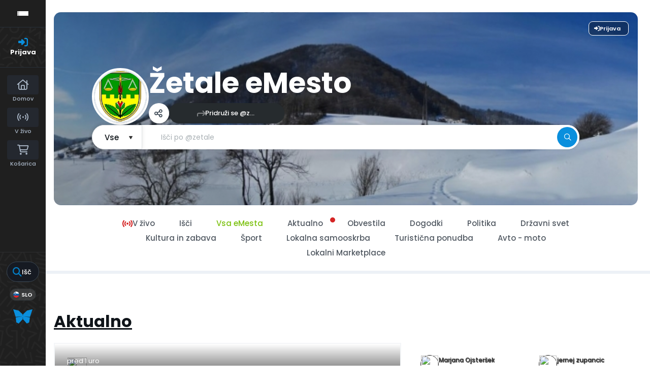

--- FILE ---
content_type: text/html; charset=UTF-8
request_url: https://publishwall.si/zetale
body_size: 66622
content:

<!DOCTYPE html>
<html lang="en">
<head>
    <meta charset="utf-8">
    <meta http-equiv="Content-Type" content="text/html; charset=utf-8"/>
    <meta http-equiv="X-UA-Compatible" content="IE=edge"/>

  
    <link rel="canonical" href="https://publishwall.si/zetale"/>

    <!-- The above 4 meta tags *must* come first in the head; any other head content must come *after* these tags -->

    <!-- to be able to use relative links in css -->

    <!-- metadata -->
    <title>Žetale eMesto</title>

    <link rel="shortcut icon" type="image/x-icon"
          href="https://uploads.publishwall.si/imgs/2013/03/02/resized_1362237683_4868180.jpg"/>

    <meta name="twitter:card" content="summary_large_image">

        <meta name="twitter:title" content="Žetale eMesto"/>
      <meta property="og:title" content="Žetale eMesto"/>
  
        <meta name="description" itemprop="description" content="Emesto je namenjeno digitalizaciji območja občine Žetale. Tukaj najdete vsebine, ki jih objavljajo lokalna podjetja, kmetije, društva in ..."/>
      <meta property="og:description" itemprop="description" content="Emesto je namenjeno digitalizaciji območja občine Žetale. Tukaj najdete vsebine, ki jih objavljajo lokalna podjetja, kmetije, društva in ..."/>
      <meta name="twitter:description" itemprop="description" content="Emesto je namenjeno digitalizaciji območja občine Žetale. Tukaj najdete vsebine, ki jih objavljajo lokalna podjetja, kmetije, društva in ..."/>
  
        <meta property="og:image" content="https://uploads.publishwall.si/imgs/2013/03/02/resized_1362237683_4868180.jpg"/>
      <meta name="twitter:image:src" content="https://uploads.publishwall.si/imgs/2013/03/02/resized_1362237683_4868180.jpg"/>
      <link rel="image_src" href="https://uploads.publishwall.si/imgs/2013/03/02/resized_1362237683_4868180.jpg"/>
      <!-- end metadata -->

    <!-- resolve domain names before resources get requested -->
    <link rel="dns-prefetch" href="https://publishwall.si/">

    <style>
        /* TODO: can we define this in SCSS? */
        @font-face {
            font-family: 'proxima-nova';
            src: url(https://publishwall.si/styles/fonts/proxima-nova/ProximaNova-Regular.otf);
        }
    </style>

    <link rel="stylesheet" href="https://publishwall.si/styles/js/jquery-ui-1.12.1/jquery-ui.min.css">

    <link rel="stylesheet" type="text/css"
          href="https://publishwall.si/styles/designs/common.css?v=b5ca78c98">

    <link rel="stylesheet" href="https://unpkg.com/leaflet@1.7.1/dist/leaflet.css"
          integrity="sha512-xodZBNTC5n17Xt2atTPuE1HxjVMSvLVW9ocqUKLsCC5CXdbqCmblAshOMAS6/keqq/sMZMZ19scR4PsZChSR7A=="
          crossorigin=""/>

    <!-- TODO: what is the best way to load google fonts? -->
    <link rel="preconnect" href="https://fonts.googleapis.com"/>
    <link rel="preconnect" href="https://fonts.gstatic.com" crossorigin/>
    <link href="https://fonts.googleapis.com/css2?family=Poppins:wght@300;400;500;600;700;800&display=swap"
          rel="stylesheet"/>
    <link href="https://fonts.googleapis.com/css2?family=Open+Sans:wght@400;500;600&display=swap" rel="stylesheet">

    <script>
      window.baseUrlPW = 'https://publishwall.si/';
      window.base_url = 'https://publishwall.si/';
      window.user_session_id = 'k1j8lc00dp9t1595kqdeolna8h';
      window.logged_in = false;
      window.on_domain = false;
      window.fingerprint = '';

      window.scheduled_functions = [];

      // functions that are called after external scripts (react lib etc) are loaded
      window.scheduled_react_elements = [];

      // function schedules react component for rendering after external scripts are loaded
      // react component state and functions are made available through "react refs" to window[id] variable
      window.render_react_el = function (id, get_react_component_fn, data, elementName = 'div', className = null) {
        // create react component placeholder immediately
        let container = document.createElement(elementName);
        container.setAttribute('id', id);
        if (className) {
          container.className = className;
        }
        document.currentScript.parentNode.insertBefore(container, document.currentScript.nextSibling);
        window.scheduled_react_elements.push({
          get_react_component_fn: get_react_component_fn,
          container: container,
          id: id,
          data: data
        });
      }

      window.translations = {"locale":"SLO","locale_en":"ENG","locale_si":"SLO","locale_ba":"BA","mass_mailing":"Masivno po\u0161iljanje po\u0161te","section_title":"Naslov razdelka","import_contacts":"Uvozi kontakte","mail":"Po\u0161ta","contacts":"Kontakti","other":"Ostalo","purchased_messages":"Zakupljena sporo\u010dila","survey":"Anketa","announcement":"Objava","wall_post":"Objava","contest":"Nagradna igra","petition":"Peticija","event":"Dogodek","referendum":"Referendum","subscription":"Naro\u010dnina","membership":"\u010clanarina","accommodation":"Turisti\u010dna namestitev","donation":"Donacija","product":"Izdelek","article":"\u010clanek","warning":"Opozorilo","account_type":"Oblika ra\u010duna","choose_account_type":"Izberi obliko ra\u010duna","basic_information":"Osnovne informacije","working_hours":"Delovni \u010das","company_location":"Kraj podjetja","additional_information":"Dodatni podatki","business_card":"Vizitka","contact_card":"Vizitka","select_products":"Produkti","banner":"Banner","followed_pages":"Pridru\u017eene strani","gallery":"Galerija","header":"Naslovnica","small_header":"Mala naslovnica","big_header":"Velika naslovnica","advertising":"Ogla\u0161evanje","profile_picture":"Profilna slika","image_edit":"Urejanje slike","timeline":"\u010casovnica","welcome_to_publishwall":"Pozdravljeni na PublishWall-u","video_gallery":"Videogalerija","video":"Video","questions_and_answers":"Vpra\u0161anja in odgovori","survey_time_period":"\u010casovno obdobje ankete","section_name_input":"Vnesi ime razdelka","section_add_trend":"Dodaj trend","error_must_select_wall_to_post":"Najprej morate izbrati zid, na katerega \u017eelite objaviti.","emailing_contact_import_no_contacts":"Prosimo vpi\u0161ite vsaj en kontakt!","first_name_min_number_of_letters":"Ime mora vsebovati vsaj 3 \u010drke","no_contact_groups":"Ni kontaktnih skupin.","choose_contact_group_for_import":"Izberi skupino za uvoz","choose_and_or_create_contact_group":"Izberi ali ustvari skupino v katero \u017eeli\u0161 uvozit kontakte","no_contacts":"Ni kontaktov.","trend_search":"Trendi","business_card_generic_field_instruction":"Izberi ikonico ter vpi\u0161i naslov in opis podatka","publishwall_description":"Napredna spletna platforma za dostop do va\u0161ih uporabnikov, kjer samostojno gradite svojo mre\u017eo, prodajo in objavljate vsebine, ne glede na to ali ste posameznik ali organizacija. Hitro, u\u010dinkovito, preprosto.","image_description":"Vnesi opis slike","choose_wall_to_post":"Izberite na katero stran \u017eelite objavljati","first_name":"Ime","last_name":"Priimek","name":"Ime","username":"Uporabni\u0161ko ime","email":"Elektronski naslov","password":"Geslo","group_name":"Ime skupine","number_of_contacts_in_a_group":"\u0160tevilo kontaktov","created_at":"Datum kreiranja","name_and_surname":"Ime in priimek","workplace":"Delovno mesto","place_of_residence":"Kraj bivanja","domain":"Domena","meta_description":"Meta opis","phone_number":"Telefonska \u0161tevilka","registration_number":"Mati\u010dna \u0161tevilka","tax_number":"Dav\u010dna \u0161tevilka","checkout_title":"Naziv (fizi\u010dna oseba ali podjetje)","post_on_wall":"Objavi na zid","email_doesnt_exist":"Elektronski naslov ne obstaja.","email_required":"Elektronski naslov je obvezen.","email_invalid":"Elektronski naslov ni veljaven.","password_required":"Geslo je obvezno","wall_username_validation_error":"Pri validaciji uporabni\u0161kega imena je pri\u0161lo do napake.","wall_domain_validation_error":"Pri validaciji domene je pri\u0161lo do napake.","wall_username_taken":"Uporabni\u0161ko ime je \u017ee zasedeno.","wall_domain_taken":"Domena je \u017ee zasedena.","empty_file":"Datoteka je prazna!","error_empty_contact_fields":"Prosimo vpi\u0161ite vsaj en kontakt!","error_correct_all_mistakes":"Prosimo popravite vse napake!","error_no_contact_group_selected":"Prosimo izberite vsaj eno skupino!","error_on_page":"Napaka na strani: ","username_min_number_of_letters":"Uporabni\u0161ko ime mora imeti minimalno 3 znake.","username_invalid_characters":"Napa\u010dno uporabni\u0161ko ime! Uporabite le \u010drke, \u0161tevilke, pomi\u0161ljaje in pod\u010drtaje.","error_invalid_url":"Napa\u010den url naslov!","group_name_min_number_of_letters":"Ime skupine mora imeti minimalno 3 znake.","field_required":"Polje je obvezno.","fill_in_username":"Izpolnite uporabnisko ime.","invalid_image_format":"Napa\u010den format slike!","error_importing_file":"Napaka pri uva\u017eanju datoteke!","please_try_again":"Prosimo poskusite znova!","invalid_domain_name":"Neveljavno ime domene","user_with_this_email_already_exist":"Uporabnik s tem elektronskim naslovom \u017ee obstaja. Prosimo, da se najprej <a style=\"text-decoration: underline;\" href=\"%s\">prijavite z va\u0161im PublishWall ra\u010dunom. Kliknite tukaj, da se prijavite.<\/a>","email_verifying_error":"Napaka pri preverjanju elektronskega naslova.","fill_missing_fields":"Prosimo izpolnite manjkajo\u010da polja.","sepa_account_length_to_small":"Dol\u017eina Transakcijskega ra\u010duna je premajhna.","error_saving_image":"Napaka pri shranjevanju slike.","error_getting_image_data":"Napaka pri pridobivanju podatkov slike.","error_login":"Napaka pri prijavi.","error_registration":"Napaka pri registraciji.","passwords_do_not_match":"Gesli se ne ujemata.","title":"Naslov","subtitle":"Podnaslov","url":"URL naslov","events":"Dogodki","suggestions":"Predlogi","quick_search":"Hitro iskanje","contact_group_name":"Ime kontaktne skupine","unnamed":"Neimenovan","date_and_email":"Datum & po\u0161ta","date":"Datum","content":"Vsebina","untitled":"Brez naslova","no_content":"Brez vsebine","from":"Od","to":"Do","recipients":"Prejemniki","email_title":"Zadeva","minimize":"Minimiziraj","maximize":"Maksimiziraj","close":"Zapri","save_and_close":"Shrani in zapri","save":"Shrani","delete":"Izbri\u0161i","edit_wall":"Uredi stran","activate":"Aktiviraj","add_images":"Dodaj slike","add_files":"Dodaj datoteke","discard_email":"Zavrzi sporo\u010dilo","enter_title":"Vpi\u0161i naslov","enter_subtitle":"Vpi\u0161i podnaslov","enter_content":"Vpi\u0161i vsebino","following":"<span><strong>%s<\/strong><\/span><span>sledi<\/span>","followers":"<span><strong>%s<\/strong><\/span><span>sledilcev<\/span>","no_followers":"Brez sledilcev","followed_by":"Sledi vam","no_following":"Ne sledite nikomur","followed_by_x_followers":"Sledi vam %s sledilcev","add_recipients":"Dodaj prejemnike","write_message":"Napi\u0161i sporo\u010dilo","choose_sender":"Izberi po\u0161iljatelja","description":"Opis","address":"Naslov","about":"O","transaction_account":"Transakcijski ra\u010dun","no_posts":"Ni objav","user_shared":"je delil","choose_image":"Izberi sliko","browse":"Brskaj","enter_image_or_youtube_url":"Vnesi URL do slike ali YouTube posnetka","optional":"neobvezno","enter_link_name":"Vpi\u0161i ime povezave","enter_link_url":"Vpi\u0161i URL naslov povezave","generate_trends_with_chatgpt":"Zgeneriraj trende z uporabo ChatGPT","safe_purchase":"Varen nakup","show_more":"Ve\u010d","trending_posts":"Aktualno","guarantee_and_satisfaction":"Garancija in zadovoljstvo","fast_delivery":"Hitra dostava","payment_upon_collection":"Pla\u010dilo po prevzetju","enter_personal_information_and_payment_method":"Vnesite va\u0161e osebne podatke in izberite na\u010din pla\u010dila.","buyer_information":"Informacije o kupcu","total_amount":"Skupni znesek","ordered_products":"Naro\u010deni izdelki","select_payment_method_and_enter_information":"Izberite na\u010din pla\u010dila in vnesite podatke.","payment_method":"Na\u010din pla\u010dila","pay_after_delivery":"Pla\u010dilo po povzetju","bank_transfer":"Ban\u010dno nakazilo","credit_card":"Kreditna kartica \/ Google Pay \/ Apple Pay","credit_card_information":"Podatki kreditne kartice","quantity":"Koli\u010dina","price":"Cena","add_another_product_for":"Dodaj \u0161e en izdelek za","pay_after_delivery_order_confirmation":["Va\u0161e naro\u010dilo je bilo sprejeto. Naro\u010dilo lahko vidite tudi v","seznamu nakupov",", ki se nahaja v levem meniju."],"search":"I\u0161\u010di","like":"V\u0161e\u010dkaj","comment":"Komentiraj","repost":"Repostaj","share":"Deli","enter_value":"Vpi\u0161ite podatke","headlines":"Ve\u010d vsebin","event_date":"Datum dogodka","event_location":"Lokacija dogodka","map":"Zemljevid","search_for_x":"I\u0161\u010di po %s","live":"V \u017eivo","address_with_street_number":"Kraj, naslov in hi\u0161na \u0161tevilka","city":"Mesto","postcode":"Po\u0161tna \u0161tevilka","street":"Ulica","address_number":"Hi\u0161na \u0161tevilka","location":"Lokacija","post_author":"Avtor \u010dlanka","post_type_article":"\u010clanek","author":"Avtor","survey_question":"Anketno vpra\u0161anje","question_type":"Tip vpra\u0161anja","answer":"Odgovor","enter_question":"Vpi\u0161i vpra\u0161anje","enter_answer":"Vpi\u0161i odgovor","add_answer":"Dodaj odgovor","remove_survey_question":"Odstrani anketno vpra\u0161anje","add_survey_question":"Dodatno anketno vpra\u0161anje","add_survey_start":"Dodaj za\u010detek ankete","start":"Za\u010detek","my_surveys":"Moje ankete","my_petitions":"Moje peticije","no_surveys":"Ni anket","no_petitions":"Ni peticij","refresh":"Osve\u017ei","cancel":"Prekli\u010di","proceed":"Nadaljuj","forward":"Naprej","ok":"Vredu","create":"Ustvari","post":"Objavi","reset":"Resetiraj","upload":"Nalo\u017ei","wall_type_USERWALL":"Osebni ra\u010dun","wall_type_SHOP":"Trgovina","wall_type_COMPANYWALL":"Podjetje","wall_type_SOCIETY":"Dru\u0161tvo","wall_type_INSTITUTION":"Zavod","wall_type_ASSOCIATION":"Zveza","wall_type_MEDIA":"Medij","create_new_contact_group":"Ustvari novo skupino","import_contacts_with_email":"Uvozi preko Emaila","import_contacts_with_CSV":"Uvozi preko CSV datoteke","add_contact":"Dodaj kontakt","add_contacts":"Dodaj kontakte","contact_groups":"Skupine kontaktov","new_message":"Novo sporo\u010dilo","sent_mail":"Poslana po\u0161ta","draft":"Osnutek","drafts":"Osnutki","all_contacts":"Vsi kontakti","data_mining":"Rudarjenje podatkov","rebuy":"Dokupi","send_message":"Po\u0161lji sporo\u010dilo","send_email":"Po\u0161lji email","send":"Po\u0161lji","history":"Zgodovina","message":"Sporo\u010dilo","sent":"Poslano","opened":"Odprto","clicked":"Kliknjeno","unsubscribed":"Odjavljeno","dropped":"Zavrnjeno","spam":"Neza\u017eeljeno","new_window":"Novo okno","add":"Dodaj","add_domain":"Dodaj domeno","change_account_type":"Spremeni obliko ra\u010duna","confirm":"Potrdi","edit":"Uredi","add_more_data":"Dodaj ve\u010d podatkov","computer":"Ra\u010dunalnik","tablet":"Tablica","mobile":"Mobilni telefon","link":"Povezava","add_link":"Dodaj povezavo","follow_button":"Gumb za sledenje","basket":"Ko\u0161arica","your_basket":"Va\u0161a ko\u0161arica","submit_order":"Zaklju\u010di nakup","send_to_another_address":"Po\u0161lji na drug naslov","to_checkout":"Na blagajno","continue_shopping":"Nadaljuj z nakupom","checkout":"Blagajna","finish":"Zaklju\u010dek","wall_followers":"Sledilci","wall_following":"Sledenje","login":"Prijava","logout":"Odjava","registration":"Registracija","followed_content":"Spremljane vsebine","other_trends":"Ostali trendi","maybe_you_know":"Morda pozna\u0161","join":"Pridru\u017ei se","joined":"Pridru\u017een","share_on_facebook":"Deli na Facebook","share_on_twitter":"Deli na Twitter","invite_friends":"Povabi prijatelje","invite_via_email":"Povabi preko emaila","likes":"V\u0161e\u010dki","replies":"Odgovori","shares":"Deljenja","yes":"Da","no":"Ne","single_choice_button":"Enojni izbor: Anketiranec lahko izbere samo en odgovor.","multiple_choice_button":"Ve\u010dkratni izbor: Anketiranec lahko izbere ve\u010d odgovorov.","text_field":"Textovno polje","save_as_draft":"Shrani v osnutke","file_upload":"Dodajanje multimedijskih vsebin","post_preview":"Predogled objave","create_survey":"Ustvari anketo","create_petition":"Ustvari peticijo","url_tab":"URL","status_tab":"Status","options":"Opcije","deactivate_survey":"Deaktiviraj anketo","deactivate_petition":"Deaktiviraj peticijo","activate_survey":"Aktiviraj anketo","activate_petition":"Aktiviraj peticijo","edit_survey":"Uredi anketo","edit_petition":"Uredi peticijo","delete_survey":"Izbri\u0161i anketo","delete_petition":"Izbri\u0161i peticijo","add_to_cart":"Dodaj v ko\u0161arico","buy":"Kupi","donate":"Doniraj","select_amount":"Izberi \u017eeljen znesek","notification":"Obvestilo","loading_with_three_dots":"Nalaganje...","loading":"Nalaganje","no_data":"Ni podatkov.","no_mails":"Ni po\u0161te.","not_logged_in":"Za ogled te strani se morate prijaviti.","failed_to_send_email":"Napaka pri po\u0161iljanju elektronskega sporo\u010dila.","remove_gif_first":"Objava ima lahko gif ali sliko, ne more pa imeti obojega, zato najprej odstranite gif.","remove_image_first":"Objava ima lahko gif ali sliko, ne more pa imeti obojega, zato najprej odstranite sliko.","max_one_gif":"Objava ima lahko samo 1 gif.","send_message_without_subject_or_body":"Ali \u017eelite to sporo\u010dilo poslati brez naslova ali besedila v telesu?","send_message_without_subject":"Ali \u017eelite to sporo\u010dilo poslati brez naslova?","send_message_without_body":"Ali \u017eelite to sporo\u010dilo poslati brez besedila v telesu?","email_not_configured":"Niste konfigurirali va\u0161ih elektronskih sporo\u010dil!","contact_groups_not_configured":"Niste konfigurirali va\u0161ih kontaktov!","confirm_delete_wallpost":"Ali ste prepri\u010dani, da \u017eelite izbrisati \u010dlanek?","confirm_delete_wall":"Ali ste prepri\u010dani, da \u017eelite izbrisati zid?","confirm_delete_survey":"Ali ste prepri\u010dani, da \u017eelite izbrisati anketo?","confirm_delete_petition":"Ali ste prepri\u010dani, da \u017eelite izbrisati peticijo?","notification_repost":"je <a href=\"%s\" class=\"user-info__underline\">delil<\/a> objavo","notification_follow":"je za\u010del slediti va\u0161o stran <a href=\"%s\" class=\"user-info__underline\"><\/a>","notification_like":"je <a href=\"%s\">v\u0161e\u010dkal<\/a> va\u0161o objavo","notification_reply":"je <a href=\"%s\">odgovoril<\/a> na va\u0161o objavo","notification_post":"je <a href=\"%s\">objavil<\/a>","notification_transaction":"je <a href=\"%s\">kupil<\/a> va\u0161 izdelek","changes_saved":"Va\u0161e spremembe so shranjene!","post_trend_generation_prompt":"V va\u0161i objavi niste vnesli nobenih trendov. Ali \u017eelite, da vam trende zgeneriramo s pomo\u010djo ChatGPT?","product_trend_generation_prompt":"V va\u0161em izdelku niste vnesli nobenih trendov. Ali \u017eelite, da vam trende zgeneriramo s pomo\u010djo ChatGPT?","event_trend_generation_prompt":"V va\u0161em dogodku niste vnesli nobenih trendov. Ali \u017eelite, da vam trende zgeneriramo s pomo\u010djo ChatGPT?","subscription_trend_generation_prompt":"V va\u0161i naro\u010dnini niste vnesli nobenih trendov. Ali \u017eelite, da vam trende zgeneriramo s pomo\u010djo ChatGPT?","membership_trend_generation_prompt":"V va\u0161i \u010dlanarini niste vnesli nobenih trendov. Ali \u017eelite, da vam trende zgeneriramo s pomo\u010djo ChatGPT?","error":"Napaka","server_error":"Napaka na stre\u017eniku. Prosimo, da osve\u017eite stran!","contact_admin":"Prosimo, kontaktirajte administratorja: dev@publishwall.si","please_contact_admin":"Napaka, prosimo, kontaktirajte administratorja: dev@publishwall.si","emailing_contact_import_error":"Prosimo popravite vse napake!","video_upload_error":"Napaka pri nalaganju videa","error_on_fields_sender_and_recipient":"Polja \"Sporo\u010devalec\" in \"Naslovnik\" sta napa\u010dna!","error_on_fields_sender":"Polje \"Sporo\u010devalec\" je napa\u010dno!","error_on_fields_recipient":"Polje \"Naslovnik\" je napa\u010dno!","error_on_fields_sender_and_recipient_required":"Polja \"Sporo\u010devalec\" in \"Naslovnik\" sta obvezna!","error_on_fields_sender_required":"Polje \"Sporo\u010devalec\" je obvezno!","error_on_fields_recipient_required":"Polje \"Naslovnik\" je obvezno!","wallpost_not_found":"Objava ne obstaja!","image_not_found_in_gallery":"Slika ne obstaja v galeriji.","file_not_found_in_gallery":"Datoteka ne obstaja v galeriji.","something_went_wrong":"Nekaj je \u0161lo narobe!","error_code":"Koda napake:","payment_error":"Pri pla\u010dilu je pri\u0161lo do napake. Prosimo, poskusite kasneje.","wallpost_updated":"\u010clanek je bil vmes spremenjen, ali ste prepri\u010dani, da ga \u017eelite shraniti, ker boste prepisali shranjen \u010dlanek od nekoga drugega.","street_number_missing":"Niste vnesli naslova z hi\u0161no \u0161tevilko","error_saving_data":"Napaka pri shranjevanju podatkov. Prosimo, poskusite znova oz. kontaktirajte info@publishwall.si","wall_username_updated_info":"Uporabni\u0161ko ime je bilo uspe\u0161no posodobljeno. Za zagotovitev nemotenega delovanja na\u0161e spletne strani s svojim novim uporabni\u0161kim imenom priporo\u010damo, da osve\u017eite stran.","no_available_contact_groups":"Ni na voljo nobene kontaktne skupine.","products_send_after_payment_confirmation":"Izdelki bodo poslani po prejemu va\u0161ega nakazila.","payment_successful":"Pla\u010dilo uspe\u0161no zaklju\u010deno. Hvala za va\u0161 nakup. Ostale podatke prejmete po elektronski po\u0161ti","privacy_policy":"Politika zasebnosti","membership_agreement":"Pogodba o \u010dlanstvu","membership_agreement_signed":"S podpisom <a target=\"_blank\" style=\"font-weight: bold; text-decoration: underline;\" href=\"https:\/\/publishwall.si\/ecoss\/post\/659115\/pogodba-o-clanstvu\">Pogodbe o \u010dlanstvu<\/a> se strinjam s pogoji sodelovanja in v\u010dlanitvijo, potrjujem resni\u010dnost in to\u010dnost vseh navedenih podatkov in vse podatkovne spremembe lahko dodatno vna\u0161am v \u017ee obstoje\u010di obrazec Pogodbe o \u010dlanstvu ter sem seznanjen z obdelavo osebnih podatkov, ki je usklajena z Uredbo (EU) 2016\/679 o varstvu posameznikov pri obdelavi osebnih podatkov in o prostem pretoku takih podatkov.","membership_agreement_not_signed":"Prosimo, da potrdite, da ste seznanjeni s pogoji poslovanja.","terms_of_use":"Pogoji uporabe","terms_of_service":"Pogoji storitve","cookie_policy":"Uporabo pi\u0161kotkov","accessibility":"Dostopnost","more":"Ve\u010d","copyright_notice":"Avtorske pravice \u00a9%s PublishWall. Vse pravice so pridr\u017eane.","html_terms_of_use_and_privacy_policy":"S prijavo se strinjate s <a href=\"https:\/\/publishwall.si\/help\/terms\" class=\"description__link\">Pogoji uporabe<\/a> in <a href=\"https:\/\/publishwall.si\/help\/terms\" class=\"description__link\">Politiko zasebnosti<\/a> ter vklju\u010dno z <a href=\"https:\/\/publishwall.si\/help\/cookies\" class=\"description__link\">Uporabo pi\u0161kotkov<\/a>.","payment_systems":"Pla\u010dilni sistemi","activate_payment_system":"Aktiviraj pla\u010devanje s sistemom","activate_payment_with":"Aktiviraj pla\u010devanje s","with_invoice":"Polo\u017enico","discount_code":"Koda za popust","email_rebuy_you_still_have_available":"Na voljo \u0161e imate","messages":"sporo\u010dil","contact_group_includes_contacts":"kontaktov","system_group":"sistemska skupina","published":"Objavljeno","none":"Brez","admin":"Administrator","and":"in","all":"Vse","or":"ali","january":"januar","february":"februar","march":"marec","april":"april","may":"maj","june":"junij","july":"julij","august":"avgust","september":"september","october":"oktober","november":"november","december":"december","monday":"ponedeljek","tuesday":"torek","wednesday":"sreda","thursday":"\u010detrtek","friday":"petek","saturday":"sobota","sunday":"nedelja","date_format_locale":"sl","remember_me_cookie_not_found":"Zapomni si me pi\u0161kotek ne obstaja.","remember_me_cookie_is_invalid":"Zapomni si me pi\u0161kotek ni veljaven.","no_access_to_selected_wall":"Nimate dostopa do izbranega zidu.","registration_date":"Datum pridru\u017eitve","more_information":"Ve\u010d informacij","ga_script":"GA koda","profile_color_palette":"Barvna paleta profila","color_palette":"Barvna paleta","select_color":"Izberite barvo","change":"Sprememba","changes":"Spremembe","x_number_of_posts":"Objav","total_investment_value_x":"Vrednost celotne investicije: %s","co-funded_amount_is_x":"Sofinanciran znesek zna\u0161a: %s","of_which_from_the_EU_Cohesion_Fund":"- od tega iz kohezijskega sklada EU: %s (%s)","contribution_of_the_Republic_of_Slovenia":"- prispevek Republike Slovenije: %s (%s)","cost_of_the_Miren_Kostanjevica_Municipality_is":"Stro\u0161ek Ob\u010dine Miren - Kostanjevica zna\u0161a: %s","contractor":"Izvajalec","control_of_works":"Supervision","works_will_be_completed_by_the_end_of_the_year":"Dela bodo zaklju\u010dena do konca leta: %s","choose_post_type":"Izberite vrsto objave","quick_post":"Hitra objava","write_quick_post":"Napi\u0161i hitro objavo","reply_to_post":"Odgovori na objavo","quick_post_commenting_question":"Kdo lahko komentira na va\u0161o objavo?","quick_post_commenting_option_all":"Vsi","quick_post_commenting_option_mentioned":"Samo omenjeni uporabniki","quick_post_main_image":"Glavna slika","quick_post_remove_link_preview":"Odstrani predogled povezave","quick_post_edit_image":"Uredi sliko","home":"Domov","publishwall_tools":"PublishWall orodja","mass_mail":"Masovno po\u0161iljanje po\u0161te","websites":"Spletne strani","online_stores":"Spletne trgovine","purchase_history":"Pregled nakupov","posts":"Objave","technical_support":"Tehni\u010dna pomo\u010d","e-cities":"E-mesta","add_new_e-city":"Dodaj novo e-mesto","applications":"Aplikacije","esg_app":"ESG aplikacija","publish":"Objavi","navbar_messages":"Sporo\u010dila","notifications":"Obvestila","website_management":"Urejanje spletnih strani","add_new_account":"Dodaj nov ra\u010dun","logout_from_all_accounts":"Odjava iz vseh ra\u010dunov","account_management":"Urejanje ra\u010duna","security_password":"Varnostno geslo","security_password_placeholder":"Vpi\u0161i geslo","enter_email":"Vpi\u0161ite elektronski naslov","enter_password":"Vpi\u0161ite geslo","enter_new_password":"Vpi\u0161ite novo geslo","forgot_password":"Pozabljeno geslo?","open":"Odpri","reset_password":"Ponastavi geslo","change_email_address":"Spremeni elektronski naslov","you_change":"Spremeni","update":"Posodobi","set":"Nastavi","confirm_password":"Ponovi geslo","confirm_new_password_placeholder":"Ponovno vpi\u0161i novo geslo","caps_lock_is_on":"Caps lock je vklju\u010den","email_password_not_match":"Elektronski naslov in geslo se ne ujemata.","reset_password_email_sent":"E-po\u0161ta za ponastavitev gesla je bila poslana.","email_address_changed":"E-po\u0161tni naslov je bil uspe\u0161no spremenjen.","email_address_not_changed":"Elektronski naslov ni bil uspe\u0161no spremenjen.","password_not_changed":"Geslo ni bilo uspe\u0161no spremenjeno.","password_changed":"Geslo uspe\u0161no spremenjeno.","google_login_not_available":"Prijava z ra\u010dunom Google trenutno ni mogo\u010da.","multiple_accounts_signin":"Za prijavo z ve\u010d ra\u010duni se morate prijaviti s funkcijo \"Zapomni si me\" in imeti omogo\u010dene pi\u0161kotke.","invalid_cookie":"Neveljaven pi\u0161kotek","cookie_information_not_found":"Ra\u010dun za va\u0161 pi\u0161kotek ni bil najden. Prosimo, da se odjavite in prijavite znova.","recaptcha_verification_failed":"Preverjanje reCAPTCHA ni uspelo. Prosimo, poskusite znova.","wrong_password_try_again":"Vne\u0161eno geslo je napa\u010dno. Prosimo, poskusite znova.","email_already_exists":"Elektronski naslov %s \u017ee obstaja. Prosimo, izberite drugega ali se prijavite.","activation_email_sending_failed":"Napaka pri po\u0161iljanju aktivacijske e-po\u0161te. Prosimo, poskusite kasneje.","activation_email_sent":"Na va\u0161em elektronskem naslovu vas \u010daka potrditveno sporo\u010dilo. \u010ce sporo\u010dila ne najdete, prosimo preverite mapo Spam ali Promocije.","user_creation_failed_try_again":"Kreiranje uporabnika ni uspelo. Prosimo, poskusite kasneje.","registration_successful":"Registracija uspe\u0161na.","activation_code_empty":"Aktivacijska koda je prazna.","account_already_activated":"Ra\u010dun je \u017ee aktiviran.","account_activation_successful":"Ra\u010dun je uspe\u0161no aktiviran.","create_new_website":"Ustvari novo spletno stran","no_existing_websites":"Nimate obstoje\u010dih spletnih strani.","account":"Ra\u010dun","account_settings":"Nastavitve ra\u010duna","pages_info_carousel_section1_title":"Spletno stran odprete v nekaj minutah","html_pages_info_carousel_section1_description":"Spletno stran lahko <strong>odprete sami<\/strong>, brez dodatnega programiranja in potrebe po zahtevnih ra\u010dunalni\u0161kih znanjih, <strong>v nekaj preprostih korakih<\/strong>. Vnos in kategoriziranje izdelkov je hitro, enostavno in preprosto za upravljanje.","pages_info_carousel_section2_title":"Gradite svoje dru\u017ebeno omre\u017eje in tako zbirate potencialne kupce","html_pages_info_carousel_section2_description":"Spletna stran ima funkcijo <span className=\"text__box\"><i className=\"fa-solid fa-arrow-turn-down\"><\/i> Sledi<\/span> in na va\u0161i domeni zbira sledilce, kupce in potencialne kupce, kar gradi va\u0161o kontaktno bazo kot dru\u017ebeno omre\u017eje v skladu z GDPR in omogo\u010da, da izvajate digitalni marketing.","pages_info_carousel_section3_title":"Spletna stran ima integriran sistem za masovno po\u0161iljanje po\u0161te","pages_info_carousel_section3_description":"Kontaktni podatki va\u0161ih kupcev in sledilcev se avtomati\u010dno zbirajo v programu za masovno po\u0161iljanje po\u0161te, kar vam omogo\u010da, da jih o novostih, akcijah in ostalih relevantnih informacijah redno obve\u0161\u010date.","pages_info_carousel_section4_title":"Spletna stran je povezana v sistem e-mest","pages_info_carousel_section4_description":"E-mesta zbirajo informacije spletnih strani, spletnih trgovin, rezervacijskih platform ter medijskih portalov in so narejena za vseh 212 slovenskih ob\u010din. Izdelki va\u0161e spletne trgovine se ogla\u0161ujejo na podro\u010dju ob\u010din, kjer poslujete.","pages_info_carousel_section5_title":"Postanete neodvisni od zunanjega ogla\u0161evanja","pages_info_carousel_section5_description":"Zaradi polnega dosega do vseh sledilcev in kupcev, postanete neodvisni od dosedanjih pla\u010dljivih kanalov za ogla\u0161evanje (Google ogla\u0161evanje, Facebook oglasi, ipd...)","pages_info_carousel_section6_title":"Odprete lahko ve\u010d strani","pages_info_carousel_section6_description":"Brez kakr\u0161nihkoli nalo\u017ebenih stro\u0161kov lahko ugotovite, kateri va\u0161 poslovni model je najuspe\u0161nej\u0161i. Spletna stran ima na voljo osnovni orodje za Dodajanje razli\u010dnih oblik gradnikov. Za popolnoma personaliziran izgled strani pokli\u010dite ali pi\u0161ite na tehni\u010dno pomo\u010d.","error_facebook_google_links":"Napaka pridobivanju Facebook in Google linka.","error_x_login":"Napaka pri %s prijavi","remember_me":"Zapomni si me","html_register_agree_terms_of_service":"Za registracijo se morate strinjati s splo\u0161nimi <a href=\"https:\/\/publishwall.si\/help\/terms\" target=\"_blank\"> pogoji registracije.<\/a>","or_via":"Ali preko","summary":"Povzetek","enter":"Vpi\u0161i","post_save_error":"Napaka pri shranjevanju objave!","wall_post_select_page_description":"Izberite stran, na katero \u017eelite objaviti","selected_pages":"Izbrane strani","publish_date":"Datum objave","publish_time":"\u010cas objave","wall_post_paywall":"Zakleni \u010dlanek - dostop s pla\u010dilom","delete_post":"Izbri\u0161i objavo","save_draft":"Shrani v osnutke","uploading_files":"Dodajanje multimedijskih vsebin","preview":"Predogled","event_name":"Ime dogodka","wall_post_editor_subscription":"Naro\u010dnino","wall_post_editor_membership":"\u010clanarino","shop_product_editor_no_image_warning":"Ali ste prepri\u010dani, da \u017eelite objaviti %s brez slike? Slikovni material pove\u010da zanimanje za udele\u017eitev  na dogodku.","shop_product_editor_location":"Kraj in naslov","product_code":"\u0160ifra izdelka","enter_product_code":"Vnesi \u0161ifro izdelka","ean_code":"EAN koda","enter_ean_code":"Vnesi EAN kodo izdelka","stock":"Zaloga","enter_item_quantity":"Vnesi koli\u010dino izdelka","brand":"Znamka","enter_brand_name":"Vnesi ime znamke","price_and_payment_method":"Cena in na\u010din pla\u010dila","price_with_discount":"Cena s popustom","on":"na","event_time_period":"\u010casovno obdobje dogodka","event_date_time":"Datum in \u010das dogodka","add_event_ending":"Dodaj zaklju\u010dek dogodka","petition_editor_title":"Peticijo","petition_description":"Opis peticije","petition_time_period":"\u010casovno obdobje peticije","add_petition_start":"Dodaj za\u010detek peticije","closure":"Zaklju\u010dek","enter_url":"Vnesi URL","categories":"Kategorije","category_group":"Skupina kategorij","select_category":"Izberi kategorijo","edit_categories":"Uredi kategorije","add_category":"Dodaj kategorijo","supercategory":"Nadkategorija","category_name":"Ime kategorije","add_category_instructions":"Navodila za dodajanje kategorije","delete_attribute_group_confirmation":"Ali ste prepri\u010dani, da \u017eelite izbrisati skupino atributov?","add_attributes":"Dodaj atribute","add_attribute":"Dodaj atribut","attribute_group_name":"Ime skupine atributov","attribute_value":"Vrednost atributa","add_new_value":"Dodaj novo vrednost","attribute_type":"Tip atributa","attribute_type_select":"Izberite tip atributa","attribute_name":"Ime atributa","attribute_unit":"Enota atributa","add_attribute_instructions":"Navodila za dodajanje atributov","edit_attribute":"Uredi atribut","attributes":"Atributi","attribute_group":"Skupina atributov","edit_attribute_group":"Uredi skupino atributov","add_attribute_group":"Dodaj skupino atributov","additional_values":"Dodatne vrednosti","description_field":"Opisno polje","decimal_number":"Decimalno \u0161tevilo","integer":"Celo \u0161tevilo","checkbox":"Potrditveno polje","select_field":"Izbirno polje","radio_button":"Radio gumb","checkbox_new":"Prenovljeno potrditveno polje","select":"Izberite","data_type":"Podatkovni tip","num_replies":"odgovorov","num_shares":"deljenj","num_likes":"v\u0161e\u010dkov","trends":"Trendi","add_trend":"Dodaj trend","select_trend":"Izberite trend","more_suggestions":"Ve\u010d predlogov","more_e-cities":"Ve\u010d e-mest","trends_select_trend_info1_p2":" potem dodajte \u010dimve\u010d ustreznih trendov. Najbolj pogosti trendi so:","trends_select_trend_info2_p1":"\u010ce \u017eelite, da je va\u0161a objava objavljena na e-mesto, potem dodajte trend,","trends_select_trend_info2_p2":" potem dodajte trend","insert_into_post":"Vstavi v objavo","cover_image":"Naslovna slika","html_image_gallery_file_upload_container_instructions":"Klikni ali povleci datoteko <br\/> v okence","error_image_upload":"Napaka pri nalaganju slike","upload_image_or_file":"Nalo\u017ei sliko ali datoteko","image_url_address":"URL naslov slike","image_url":"URL slike","image_gallery":"Galerija slik","transactions":"Transakcije","find_transaction":"Poi\u0161\u010di transakcijo","amount":"Znesek","status":"Status","purchase_date":"Datum nakupa","subscribed_to":"Naro\u010dnina na ","order_number":"\u0160tevilka naro\u010dila","purchased_products":"Kupljeni izdelki","total_price_with_vat":"Skupna cena z DDV","transaction_period":"Obdobje transakcij","income_in_period":"Prihodki v obdobju","expenses_in_period":"Odhodki v obdobju","x_transactions":"transakcij","my_purchases":"Moji nakupi","find_post":"Poi\u0161\u010di objavo","deleted":"Izbrisano","all_posts":"Vse objave","quick_posts":"Hitre objave","articles":"\u010clanki","surveys":"Ankete","petitions":"Peticije","prize_games":"Nagradne igre","referendums":"Referendumi","products":"Izdelki","tourist_accommodations":"Turisti\u010dne namestitve","all_pages":"Vse strani","post_types":"Vrste objav","search_in_archive":"I\u0161\u010di po arhivu","views":"Ogledov","color_blue":"Modra","color_dark_blue":"Temno modra","color_pink":"Roza","color_red":"Rde\u010da","color_gray":"Siva","color_purple":"Vijoli\u010dna","today":"Danes","yesterday":"V\u010deraj","day":"Dan","week":"Teden","month":"Mesec","last_7_days":"Zadnjih 7 dni","last_month":"Zadnji mesec","last_year":"Zadnje leto","day_of_week_MONDAY":"Ponedeljek","day_of_week_TUESDAY":"Torek","day_of_week_WEDNESDAY":"Sreda","day_of_week_THURSDAY":"\u010cetrtek","day_of_week_FRIDAY":"Petek","day_of_week_SATURDAY":"Sobota","day_of_week_SUNDAY":"Nedelja","payment_type_card":"Kartica","payment_type_credit_card":"Kartica","payment_type_PAYPAL":"Paypal","payment_type_BANK_TRANSFER":"Ban\u010dno nakazilo","payment_type_moneta":"Moneta","payment_type_android_pay_card":"Android Pay","payment_type_apple_pay_card":"Apple Pay","payment_status_potrjeno":"Pla\u010dano","payment_status_PAID_AND_SHIPPED":"Pla\u010dano in poslano","payment_status_PAID_AND_WAITING_SHIPPING":"Pla\u010dano in \u010daka na po\u0161iljanje","payment_status_WAITING_SHIPPING_AND_PAY_ON_DELIVERY":"Pla\u010dilo ob prevzemu in \u010daka na po\u0161iljanje","payment_status_WAITING_BANK_TRANSFER":"\u010caka na ban\u010dno nakazilo","payment_status_IN_CART":"V ko\u0161arici","payment_status_vobdelavi":"V obdelavi","payment_status_CANCELLED":"Zavrnjeno","payment_status_zavrnjeno":"Zavrnjeno","no_transactions":"Ni transakcij","donation_thank_you":"Hvala za donacijo.","locale_de":"DE","locale_hr":"HR","activation_code_expired":"Koda za aktivacijo je potekla.","rotating_news":"Rotirajo\u010de novice","most_read":"Najbolj brano","newest":"Najnovej\u0161e","company_name":"Naziv podjetja","embed":"Embed","pretitle":"Nadnaslov","enable_comments":"Omogo\u010di komentarje","completed":" zaklju\u010dena","results_will_be_published":"Rezultati bodo objavljeni","survey_started":"Za\u010detek ankete","upn_sent_to_email":"UPN polo\u017enico smo vam poslali tudi na va\u0161 elektronski naslov.","payment_confirmation":"Potrdilo o nakupu","buyer_data":"Podatki o kupcu","shipping_data":"Podatki o po\u0161iljanju","archive":"Arhiv","visits":"obiskov","no_results":"Ni rezultatov","num_comments":"Komentarjev","universal_category":"Univerzalna kategorija","order_timeline":"Ustvari in organiziraj vrstni red segmentov na naslovnici","edit_mode":"Urejanje","close_admin":"Izhod iz admina","structure_type":"Postavitev","subscribe":"Naro\u010di se","subscribe_with_email":"Vpi\u0161i email naslov in se naro\u010di na %s","all_results":"Vsi rezultati","images":"Slike","search_trought_archive":"I\u0161\u010di v arhivu","full_month_name_1":"Januar","full_month_name_2":"Februar","full_month_name_3":"Marec","full_month_name_4":"April","full_month_name_5":"Maj","full_month_name_6":"Junij","full_month_name_7":"Julij","full_month_name_8":"Avgust","full_month_name_9":"September","full_month_name_10":"Oktober","full_month_name_11":"November","full_month_name_12":"December","access_denied":"Dostop zavrnjen","access_denied_message":"Nimate dostopa do te strani. Lahko se vrnete na <a href=\"%s\">prej\u0161njo stran.<\/a>","url_link":"URL povezava","text_to_show":"Besedilo za prikaz","login_with_account":"Prijava z ra\u010dunom","login_with_email":"Prijava z <b>elektronskim naslovom<\/b>","enter_edit_url":"Vnesite\/uredite povezavo","need_account":"Potrebuje\u0161 ra\u010dun?","forgotten_password":"Pozabljeno geslo","email_address":"Elektronski naslov","back":"Nazaj","registration_successful_message":"Na va\u0161em E-naslovu vas \u010daka potrditveno sporo\u010dilo. \u010ce sporo\u010dila ne najdete, prosimo preverite mapo Spam ali Promocije.","empty_email":"Prazen email","invalid_email":"Neveljaven email","email_verification_sent":"Na naveden naslov je bila poslana zahteva za aktivacijo emaila","subscribe_to_webpage":"Naro\u010di se na %s","you_subscribed_to":"Naro\u010dili ste se na %s","hello":"Pozdravljeni","click_button_to_confirm":"Za potrditev kliknite na spodnji gumb","walls_that_shared_post":"Uporabniki, ki so delili objavo","walls_that_liked_post":"Uporabniki, ki so v\u0161e\u010dkali objavo","discount_history":"Zgodovina popustov","discount":"Popust","discount_period":"Obdobje popusta","all_ecities":"Vsa eMesta","default_wall_trends":"Privzeti trendi za zid","post_count":"\u0160t. objav","submit_answer":"Oddaj odgovor","final_results":"Kon\u010dni rezultati","Votes":"glasov","Quotes":"Najljub\u0161i citat","Interests":"Interesi","Achievements":"Dose\u017eki","thank_you_for_payment":"Hvala za pla\u010dilo","invoice":"Ra\u010dun","download":"Prenesi","transaction":"Transakcija","files":"Datoteke"};
      window.render_react_el('login_popup', () => window.LoginPopup, {"recaptchaApiKey":"6Ld5ke4UAAAAAHlmFggpxe9vzqzvXiPBYNT-g-1K","isMobile":false});
      window.render_react_el('email_password_change_popup', () => window.EmailPasswordChangeEditorPopup,
        {"recaptchaApiKey":"6Ld5ke4UAAAAAHlmFggpxe9vzqzvXiPBYNT-g-1K","accountActivationId":null,"isMobile":false});
      window.render_react_el('gallery_overlay', () => window.GalleryOverlay, {"isMobile":false});
      window.render_react_el('notification_popup', () => window.NotificationPopupUntyped, {"notificationPopupDisplaying":false});
    </script>

  
  
    <!-- Google tag (gtag.js) -->
    <script async src="https://www.googletagmanager.com/gtag/js?id=G-QXQR8SMH54"></script>
    <script>
      window.dataLayer = window.dataLayer || [];

      function gtag() {
        dataLayer.push(arguments);
      }

      gtag('js', new Date());
      gtag('config', 'G-QXQR8SMH54');

          </script>

  
</head>
<body>

      

    <nav class="pw_navbar shrinked" id="pw_navbar">
        <div class="pw_navbar__nav">
            <div class="pw_navbar__nav-actions pw_navbar__controllers">
                <div class="nav-actions__hamburger-icon" id="controllers__toggle">
                    <div class="hamburger-icon__wrapper">
                                                    <div class="hamburger-icon__row">
                                <div class="row__dot"></div>
                                <div class="row__line"></div>
                            </div>
                                                    <div class="hamburger-icon__row">
                                <div class="row__dot"></div>
                                <div class="row__line"></div>
                            </div>
                                                    <div class="hamburger-icon__row">
                                <div class="row__dot"></div>
                                <div class="row__line"></div>
                            </div>
                                            </div>
                </div>
                <div class="nav-actions__options">
                    <button class="options__checkbox">
                        <div class="checkbox__box" id="pw_navbar-mode-toggler">
                            <div class="box__circle"></div>
                            <div class="box__icon"></div>
                        </div>
                    </button>
                </div>
            </div>
            <div class="pw_navbar__header pw_navbar__header--login">
                <div class="header__user-info">
                                            <div class="user-info__link user-info__link--login"
                             onclick="window['login_popup'].open()">
                            <div class="user-info__avatar user-info__avatar--login">
                                <i class="fa-solid fa-right-to-bracket"></i>
                                <span class="avatar__text">
                                Prijava                            </span>
                            </div>
                            <div class="user-info__text user-info__text--login">
                                <div class="text__title text__title--login">
                                    Prijava                                </div>
                            </div>
                        </div>
                                    </div>

                <div class="header__options">
                                    </div>
            </div>

            <div class="pw_navbar__container-wrapper">
                <div class="pw_navbar__content-container pw_navbar__content-container--interactions">
                    <div class="pw_navbar__interactions pw_navbar__interactions--main">
                        <div class="interactions__option">
                            <a class="option__link" href="https://publishwall.si/">
                                <div class="option__icon">
                                    <i class="fa-solid fa-home-lg"></i>
                                </div>
                                <div class="option__text">
                                    Domov                                </div>
                            </a>
                        </div>
                        <div class="interactions__option">
                            <a class="option__link" href="https://publishwall.si/">
                                <div class="option__icon">
                                    <i class="fa-solid fa-signal-stream"></i>
                                </div>
                                <div class="option__text">
                                    V živo                                </div>
                            </a>
                        </div>
                                                <script>
                                                        window.render_react_el('shop_cart', () => window.ShopCartUntyped,
                                {"user":{"id":"","name":"","email":"","phone":"","address":{"line1":"","postal_code_id":"","postal_code":"","city":"","country":""},"taxNumber":"","registrationNumber":""},"visible":false,"stripePublicKey":"pk_live_51HZtwgJt4eijFuepg2BPnGznnDjQYgvEZqDoGP5JXNw3kKFjXBtKj7SYEm8NiE8YpjMuxLvKxFJOgeYbPs9UlAX300WJo8srEX","paypal":"AdrK-o_kBz11bhTbVtcZJdA3X-EXm5hJQt8F4QE_Aq1fpTrp1MuO3oys5xez3yunzNPc5ypGj9EBrmF6","paypalBnCode":"PublishWall_SP_PPCP","googleMapsApiKey":"AIzaSyA0dV5GjyCro0llxIm7VF54GGm3nRnRzlI","valuUrl":"https:\/\/placilo.valu.si\/te\/TarifficationE.dll"},
                                'div', 'interactions__option');
                        </script>
                    </div>

                                    </div>
            </div>

            <div class="pw_navbar__footer">
                                <div class="footer__search">
                    <a class="search__icon" href="https://publishwall.si/?search">
                        <i class="fa-solid fa-magnifying-glass"></i>
                        <span class="icon__text">Išči</span>
                    </a>
                    <input class="search__input" placeholder="Išči">
                </div>
                <div class="footer__options">
                    <div class="options__lang-options">
                        <img src="https://publishwall.si/styles/images/flags/flag-si.png"
                                alt="Flag" class="lang-options__icon">
                        <span class="lang-options__text">SLO</span>
                        <div class="lang-options__dropdown">
                                                            <button class="lang-options__btn lang-options__btn--selected"
                                        onclick="window.updateLang('si');">
                                    <img src="https://publishwall.si/styles/images/flags/flag-si.png" alt="Flag"
                                            class="lang-options__icon">
                                    SLO                                </button>
                                                            <button class="lang-options__btn "
                                        onclick="window.updateLang('en');">
                                    <img src="https://publishwall.si/styles/images/flags/flag-en.png" alt="Flag"
                                            class="lang-options__icon">
                                    ENG                                </button>
                                                            <button class="lang-options__btn "
                                        onclick="window.updateLang('ba');">
                                    <img src="https://publishwall.si/styles/images/flags/flag-ba.png" alt="Flag"
                                            class="lang-options__icon">
                                    BA                                </button>
                                                            <button class="lang-options__btn "
                                        onclick="window.updateLang('hr');">
                                    <img src="https://publishwall.si/styles/images/flags/flag-hr.png" alt="Flag"
                                            class="lang-options__icon">
                                    HR                                </button>
                                                            <button class="lang-options__btn "
                                        onclick="window.updateLang('de');">
                                    <img src="https://publishwall.si/styles/images/flags/flag-de.png" alt="Flag"
                                            class="lang-options__icon">
                                    DE                                </button>
                                                    </div>
                    </div>
                </div>
                <div class="footer__about">
                    <a class="about__logo" href="https://publishwall.si/">
                        <img class="logo__img" src="/styles/images/mywall/emailing/publishwall-logo-sidebar.svg">
                    </a>
                    <div class="about__text">
                        <p class="text__subtitle">Powered by</p>
                        <p class="text__title">Publishwall</p>
                    </div>
                </div>
            </div>
        </div>

            </nav>

    <script>
        const popupOverlay = document.querySelector('.shopping-cart-overlay');
        const navbar = document.querySelector('#pw_navbar');
        const sidebarToggler = document.querySelector('#controllers__toggle');
        const sidebarMobileToggler = document.querySelector('#view-emailing__navbar-mobile--toggler');
        const checkboxMenu = document.querySelector('#checkbox__open-menu');
        const modeToggler = document.querySelector('#pw_navbar-mode-toggler');
        const userAccountsTogglerSm = document.getElementById('user-switch-accounts-toggler');
        const userAccountsToggler = document.getElementById('option-dropdown-user-select');

        function openMenu() {
            // CLICK
            function clickHandler() {
                navbar.classList.toggle('shrinked');
                navbar.classList.toggle('opened');
                sidebarToggler.classList.toggle('clicked');
                if (window['switch_accounts']) {
                    window['switch_accounts'].close();
                }
                sidebarToggler.classList.toggle('active');
            }

            sidebarToggler.addEventListener('click', clickHandler);
        }

        const update_color_mode = () => {
            let dark_mode = localStorage.getItem('dark_mode');

            if (dark_mode == null) {
                dark_mode = 'true';
            }

            switch (dark_mode) {
                case 'true':
                    navbar.classList.remove("light-mode");
                    navbar.classList.add("dark-mode");
                    break;
                case 'false':
                    navbar.classList.remove("dark-mode");
                    navbar.classList.add("light-mode");
                    break;
            }
        }

        const toggle_color_mode = () => {
            localStorage.setItem('dark_mode', localStorage.getItem('dark_mode') === 'true' ? 'false' : 'true');
            update_color_mode();
        }

        if (userAccountsTogglerSm) {
            userAccountsTogglerSm.addEventListener('click', () => {
                if (window['switch_accounts']) {
                    window['switch_accounts'].toggle();
                }
            })
        }

        if (userAccountsToggler) {
            userAccountsToggler.addEventListener('click', () => {
                navbar.classList.add('shrinked');
                if (window['switch_accounts']) {
                    window['switch_accounts'].toggle();
                }
            });
        }

        document.querySelector('.pw_navbar .options__lang-options').addEventListener('click', () => {
            document.querySelector('.lang-options__dropdown').classList.toggle('active');
        });

        update_color_mode();

        modeToggler.addEventListener("click", toggle_color_mode);

        scheduled_functions.push(() => {
            openMenu();
        })
    </script>  
<div class="pw_userpage-media media">
    <!-- Temporarily disabled -->
    <!-- <section class="pw_userpage-media__header-top-tabs">
        <div class="header-top-tabs__container">
            <button class="header-top-tabs__tab active">3Phub</button>
            <button class="header-top-tabs__tab">STRAN 2</button>
            <button class="header-top-tabs__tab">STRAN 3</button>

            <div class="header-top-tabs__tab header-top-tabs__tab--full-w"></div>

            <button class="header-top-tabs__tab header-top-tabs__tab--light"><i class="fa-solid fa-mailbox-flag-up"></i> Naročite se</button>
            <button class="header-top-tabs__tab header-top-tabs__tab--light"><i class="fa-solid fa-bullhorn"></i> Oglasno trženje</button>
        </div>
    </section> -->
    
  
<!-- TODO: temporary padding fix for media plain header -->
    <div class="pw_userpage-media__header-wrapper">
<header class="pw_userpage-media__header pw_userpage-media__header--full-radius  "
        style="background-image: url('https://uploads.publishwall.si/imgs/2013/01/08/1357649351_4466443.jpg')">

    <section class="pw_userpage-media__header-info">
    <div class="header-info__container">
        <div class="header-info__user-info">
            <div class="user-info__avatar" onclick="window['profile_image_editor'].toggle(true)">

            <? if($admin) { ?>
                <script>
                    window.render_react_el('profile_image_editor', () => window.ProfileImageEditor,
                        {"wallId":274,"isAdmin":false,"profileInitials":"\u017dE","profileImage":"https:\/\/uploads.publishwall.si\/imgs\/2013\/03\/02\/resized_1362237683_4868180.jpg","reloadAfterSave":true}, 'div', 'profile_image_editor');
                </script>
            <? } ?>

                            <img class="avatar__img" src="https://uploads.publishwall.si/imgs/2013/03/02/resized_1362237683_4868180.jpg" alt=""/>
            
            </div>
            <div class="user-info__info">
                <span class="info__user info__user--aligned" onclick="window.location.reload();">Žetale eMesto</span>

                              <div class="user-info__actions">
                    <button class="pw_user-info__action-btn hidden" onclick="location.href = 'https://publishwall.si/wall_management/274'" onmouseover="window.tooltip_positioning(this, 'Uredi stran', true)">
                        <i class="fas fa-gear" aria-hidden="true"></i>
                    </button>
                    <script>
                    window.render_react_el('ShareWindow', () => window.ShareWindow, []);
                    </script>
                    <script>
                        window.render_react_el('follow_button', () => window.FollowButtonUntyped,
                            {"wallId":274,"wallName":"zetale","isFollowing":false},
                            'div', 'follow-btn-xl follow-btn-xxl follow-btn-userpage-media');
                    </script>
                </div>
                            </div>
        </div>
                  <section class="header__user-social header__user-social--extended">
                <div class="user-social__text-block">
                <a href="https://publishwall.si/zetale/followers">
                                </a>
                <a href="https://publishwall.si/zetale/following">
                                </a>
                </div>
                            </section>
        <div class="header-info__actions">
            <script>
                window.render_react_el('userpage_media_search_bar', () => window.SearchBarEditorUntyped, {"headerSearchBar":true,"buttonClassName":"actions__input-selection","iconClassName":"fa-solid fa-triangle input-selection__icon","inputClassName":"actions__input","inputPlaceholder":"I\u0161\u010di po @zetale"}, 'div', 'actions__input-wrapper actions__input-wrapper--xl');
            </script>
        </div>
          </div>
</section>
    <div class="header__actions">
          <button onclick="window['login_popup'].open()" class="actions__admin actions__admin-button"><i
                  class="fa-solid fa-right-to-bracket"></i> <span>Prijava</span></button>
  </div>

    </header>
    </div>

<nav class="pw_userpage-media__header-nav pw_userpage-media__header-nav--flex " aria-label="userpage-media-header-nav">
    <div class="header-nav__links header-nav__links--centered">
                            <div class="links__link links__link--transparent">
                <a href="https://zetale.emesto.si/live"
                   class="link__hyperlink "><i class="fa-solid fa-signal-stream live-icon"></i>V živo</a>
            </div>
            <div class="links__link links__link--transparent">
                <a href="https://zetale.emesto.si/search"
                   class="link__hyperlink">Išči</a>
            </div>
                        <div class="links__link links__link--transparent links__link--green">
                <a href="https://emesto.si"
                   class="link__hyperlink">Vsa eMesta</a>
            </div>
                                <div class="links__link links__link--transparent links__link--default">
                <a href="https://zetale.emesto.si/live?search=Naslovnica,aktualno" class="link__hyperlink"><span>Aktualno</span></a>
            </div>
                    <div class="links__link links__link--transparent links__link--default">
                <a href="https://zetale.emesto.si/live?search=Obvestilo,obvestila" class="link__hyperlink"><span>Obvestila</span></a>
            </div>
                    <div class="links__link links__link--transparent links__link--default">
                <a href="#mediaSection324" class="link__hyperlink"><span>Dogodki</span></a>
            </div>
                    <div class="links__link links__link--transparent links__link--default">
                <a href="https://zetale.emesto.si/live?search=politika,lokalnapolitika" class="link__hyperlink"><span>Politika</span></a>
            </div>
                    <div class="links__link links__link--transparent links__link--default">
                <a href="https://zetale.emesto.si/live?search=DrzavniSvet,DržavniSvet" class="link__hyperlink"><span>Državni svet</span></a>
            </div>
                    <div class="links__link links__link--transparent links__link--default">
                <a href="https://zetale.emesto.si/live?search=Kultura,zabava" class="link__hyperlink"><span>Kultura in zabava</span></a>
            </div>
                    <div class="links__link links__link--transparent links__link--default">
                <a href="https://zetale.emesto.si/live?search=sport,Šport,nogomet,Košarka,rokomet,tenis,smučanje,deskanje,plavanje" class="link__hyperlink"><span>Šport</span></a>
            </div>
                    <div class="links__link links__link--transparent links__link--default">
                <a href="https://zetale.emesto.si/live?search=LokalnaSamooskrba,kmetijstvo,LokalniPridelovalci" class="link__hyperlink"><span>Lokalna samooskrba</span></a>
            </div>
                    <div class="links__link links__link--transparent links__link--default">
                <a href="https://zetale.emesto.si/live?search=Turizem" class="link__hyperlink"><span>Turistična ponudba</span></a>
            </div>
                    <div class="links__link links__link--transparent links__link--default">
                <a href="https://zetale.emesto.si/live?search=avtomobilizem,avto,auto,moto,motor" class="link__hyperlink"><span>Avto - moto</span></a>
            </div>
                    <div class="links__link links__link--transparent links__link--default">
                <a href="https://zetale.emesto.si/live?search=marketplace" class="link__hyperlink"><span>Lokalni Marketplace</span></a>
            </div>
            </div>
</nav>


<script>
    const items = document.querySelectorAll(".links__link.links__link--transparent");

    for (let i = 0; i < items.length; i++) {
        const link = items[i];
        link.addEventListener("click", function () {
            for (let j = 0; j < items.length; j++) {
                const item = items[j];
                item.classList.remove("active");
            }
            link.classList.add("active");
        });
    }

    </script>

    
    <main class="pw_userpage-media__main">
        <div class="pw_userpage-media__content">
            
                    <section id="mediaSection322"
                             class="pw_userpage-media__content-container ">
                        <div class="pw_userpage-media__heading-wrapper ">
                            <div class="heading-wrapper__row-spacer">
                                                                                                            <a style="text-decoration: underline" href="https://zetale.emesto.si/live?search=Naslovnica,aktualno"
                                           class="pw_userpage-media__heading pw_userpage-media__heading--margin-0">Aktualno</a>
                                                                                                </div>

                                                    </div>
                        <div class="pw_userpage-media__cards-container pw_userpage-media__cards-container--FIRST_POST_LARGE pw_userpage-media__cards-container--INVERSED-COLOUR ">
                                                                                                <!-- TODO for Nikola: which class to use if no image? -->
                                                                            <a class="pw_userpage-media__full-img-card-container pw_userpage-media__full-img-card-container--xl"
                                           href="https://publishwall.si/slavko.pezdir/qpost/437236">
                                            <article class="pw_userpage-media__full-img-card"
                                                     style="background-image: url('')">
                                                                                                    <div class="full-img-card__author">
                                                        <div class="author__img-wrapper">
                                                            <img class="img-wrapper__img" src='' />
                                                        </div>
                                                        <div class="author__wrapper">
                                                            <div class="author__info">slavko pezdir</div>
                                                            <div class="author__info author__info--sm">@slavko.pezdir</div>
                                                        </div>
                                                    </div>
                                                                                                <div class="full-img-card__header">
                                                                                                            <div class="full-img-card__user">
                                                            <div class="user__info">
                                                                <div class="info__time">pred 1 uro</div>
                                                            </div>
                                                        </div>
                                                                                                        <div class="full-img-card__title"></div>
                                                                                                    </div>

                                                <script>
                                                    window.render_react_el('quick_post_actions_0', () => window.QuickPostActionsUntyped,
                                                        {"wallId":null,"designId":"167","lightMode":true,"likeState":false,"repostState":false,"numLikes":0,"numComments":0,"numReposts":0,"parent_post":{"id":"437236","wall_id":"49951","content":"Metode sledenja in razkrivanja ter odli\u010dni zgledi tajnega nenehnega nadziranja in preganjanja \"razrednega sovra\u017enika\" \nso dobro znani iz \u010dasov zgodovinsko bankrotirane Titove eno-partijske diktature FLRJ\/SFRJ. \n\nVe\u010d kot o\u010ditno so za nekatere skrbno izbrane vladne funkcionarje iz GS, \nopremljene s permanentnimi kariernimi \"zlatimi padali\",\nmetode in sredstva ter profesionalni operativci nekdanjega podtalnega udbo-partijskega aparata proti-ustavnega nadziranja in preganjanja \"razrednega sovra\u017enika\" \n\u0161e vedno na razpolago \nin v dragoceno oporo ter podporo totalitarne obrambe dru\u017ebenega \"statusa quo\".\n\nBolj ko bo strah vladajo\u010de ideologe, funkcionarje in zveste operativce nadutega \"golobnjaka svobode\" bli\u017enjih volitev in pri\u010dakovanega volilnega poraza, \nbolj odkrito bodo zlorabljali proti-ustavne in proti-zakonite \nudbo-partijske tajne policijske metode prikritega prislu\u0161kovanja in nadziranja \npoliti\u010dnih tekmecev, \nudbo-partijskega konstruiranja in falsificiranja la\u017enih afer in la\u017enih \u0161ka","image_url":"","author":"slavko.pezdir","author_image":"","top_parent_id":"437209","domain":null,"wall_uri_string":"slavko.pezdir"}}, 'div', 'quick_post_actions quick_post_actions--userpage-media-lg')
                                                </script>
                                            </article>
                                        </a>
                                    
                                                                            <div class="pw_userpage-media__img-card-news pw_userpage-media__img-card-news--v2 pw_userpage-media__img-card-news--no-img">
                                            <a class="img-card-news__header" href="https://publishwall.si/marjana.ojsteršek/qpost/437235">
                                                <img class="header__img " src="">
                                                                                                     <div class="header__author">
                                                        <div class="author__img-wrapper">
                                                            <img class="img-wrapper__img" src='' />
                                                        </div>
                                                        <div class="author__wrapper">
                                                            <div class="author__info">Marjana Ojsteršek</div>
                                                            <div class="author__info author__info--sm">@marjana.ojsteršek</div>
                                                        </div>
                                                    </div>
                                                                                            </a>
                                            <div class="img-card-news__footer ">
                                                <a class="img-card-news__content-wrapper" href="https://publishwall.si/marjana.ojsteršek/qpost/437235">
                                                                                                            <div class="img-card-news__author">
                                                            <div class="author__img-wrapper">
                                                                <img class="img-wrapper__img" src='' />
                                                            </div>
                                                            <div class="author__wrapper">
                                                                <div class="author__info">Marjana Ojsteršek</div>
                                                                <div class="author__info author__info--sm">@marjana.ojsteršek</div>
                                                            </div>
                                                        </div>
                                                    
                                                                                                        <div class="img-card-news__user">
                                                          <div class="user__info">
                                                              <div class="info__time">pred 1 uro</div>
                                                          </div>
                                                      </div>
                                                                                                      <div class="img-card-news__heading img-card-news__heading--shrinked"></div>
                                                                                                            <div class="img-card-news__description img-card-news__description--visible img-card-news__description--shrinked">
                                                            <p>Dragi Slovenci udba je še kako prisotna, zelo pokvarjeni osebki. Z razumom se odločimo da 22. marca OSVOBODIMO Slovenijo.</p>
                                                        </div>
                                                                                                    </a>
                                                
                                                <script>
                                                    window.render_react_el('quick_post_actions_1', () => window.QuickPostActionsUntyped,
                                                        {"wallId":null,"designId":"167","likeState":false,"repostState":false,"numLikes":0,"numComments":0,"numReposts":0,"parent_post":{"id":"437235","wall_id":"50498","content":"Dragi Slovenci udba je \u0161e kako prisotna, zelo pokvarjeni osebki. Z razumom se odlo\u010dimo da 22. marca OSVOBODIMO Slovenijo.","image_url":"","author":"marjana.ojster\u0161ek","author_image":"","top_parent_id":"437209","domain":null,"wall_uri_string":"marjana.ojster\u0161ek"}},
                                                        'div', 'quick_post_actions quick_post_actions--userpage-media-xs')
                                                </script>
                                            </div>
                                        </div>
                                                                            <div class="pw_userpage-media__img-card-news pw_userpage-media__img-card-news--v2 pw_userpage-media__img-card-news--no-img">
                                            <a class="img-card-news__header" href="https://publishwall.si/jernej.zupancic/qpost/437232">
                                                <img class="header__img " src="">
                                                                                                     <div class="header__author">
                                                        <div class="author__img-wrapper">
                                                            <img class="img-wrapper__img" src='' />
                                                        </div>
                                                        <div class="author__wrapper">
                                                            <div class="author__info">jernej zupancic</div>
                                                            <div class="author__info author__info--sm">@jernej.zupancic</div>
                                                        </div>
                                                    </div>
                                                                                            </a>
                                            <div class="img-card-news__footer ">
                                                <a class="img-card-news__content-wrapper" href="https://publishwall.si/jernej.zupancic/qpost/437232">
                                                                                                            <div class="img-card-news__author">
                                                            <div class="author__img-wrapper">
                                                                <img class="img-wrapper__img" src='' />
                                                            </div>
                                                            <div class="author__wrapper">
                                                                <div class="author__info">jernej zupancic</div>
                                                                <div class="author__info author__info--sm">@jernej.zupancic</div>
                                                            </div>
                                                        </div>
                                                    
                                                                                                        <div class="img-card-news__user">
                                                          <div class="user__info">
                                                              <div class="info__time">pred 2 urama</div>
                                                          </div>
                                                      </div>
                                                                                                      <div class="img-card-news__heading img-card-news__heading--shrinked"></div>
                                                                                                            <div class="img-card-news__description img-card-news__description--visible img-card-news__description--shrinked">
                                                            <p>Ko so "ribiči" prišli na oblast so, ukinili avtocestno policijo, ki jo je ustanovila prejšnja vlada.</p>
                                                        </div>
                                                                                                    </a>
                                                
                                                <script>
                                                    window.render_react_el('quick_post_actions_2', () => window.QuickPostActionsUntyped,
                                                        {"wallId":null,"designId":"167","likeState":false,"repostState":false,"numLikes":0,"numComments":0,"numReposts":0,"parent_post":{"id":"437232","wall_id":"51128","content":"Ko so \"ribi\u010di\" pri\u0161li na oblast so, ukinili avtocestno policijo, ki jo je ustanovila prej\u0161nja vlada.","image_url":"","author":"jernej.zupancic","author_image":"","top_parent_id":"437209","domain":null,"wall_uri_string":"jernej.zupancic"}},
                                                        'div', 'quick_post_actions quick_post_actions--userpage-media-xs')
                                                </script>
                                            </div>
                                        </div>
                                                                            <div class="pw_userpage-media__img-card-news pw_userpage-media__img-card-news--v2 pw_userpage-media__img-card-news--no-img">
                                            <a class="img-card-news__header" href="https://publishwall.si/mila.kuki/qpost/437224">
                                                <img class="header__img " src="">
                                                                                                     <div class="header__author">
                                                        <div class="author__img-wrapper">
                                                            <img class="img-wrapper__img" src='' />
                                                        </div>
                                                        <div class="author__wrapper">
                                                            <div class="author__info">Mila</div>
                                                            <div class="author__info author__info--sm">@mila.kuki</div>
                                                        </div>
                                                    </div>
                                                                                            </a>
                                            <div class="img-card-news__footer ">
                                                <a class="img-card-news__content-wrapper" href="https://publishwall.si/mila.kuki/qpost/437224">
                                                                                                            <div class="img-card-news__author">
                                                            <div class="author__img-wrapper">
                                                                <img class="img-wrapper__img" src='' />
                                                            </div>
                                                            <div class="author__wrapper">
                                                                <div class="author__info">Mila</div>
                                                                <div class="author__info author__info--sm">@mila.kuki</div>
                                                            </div>
                                                        </div>
                                                    
                                                                                                        <div class="img-card-news__user">
                                                          <div class="user__info">
                                                              <div class="info__time">pred 2 urama</div>
                                                          </div>
                                                      </div>
                                                                                                      <div class="img-card-news__heading img-card-news__heading--shrinked"></div>
                                                                                                            <div class="img-card-news__description img-card-news__description--visible img-card-news__description--shrinked">
                                                            <p>Vsepovsod so si nastavili taksne nekompetentne ljudi. Poskusite z informacijsko pooblascenko. </p>
                                                        </div>
                                                                                                    </a>
                                                
                                                <script>
                                                    window.render_react_el('quick_post_actions_3', () => window.QuickPostActionsUntyped,
                                                        {"wallId":null,"designId":"167","likeState":false,"repostState":false,"numLikes":0,"numComments":2,"numReposts":2,"parent_post":{"id":"437224","wall_id":"50700","content":"Vsepovsod so si nastavili taksne nekompetentne ljudi. Poskusite z informacijsko pooblascenko. ","image_url":"","author":"mila.kuki","author_image":"","top_parent_id":"437209","domain":null,"wall_uri_string":"mila.kuki"}},
                                                        'div', 'quick_post_actions quick_post_actions--userpage-media-xs')
                                                </script>
                                            </div>
                                        </div>
                                                                            <div class="pw_userpage-media__img-card-news pw_userpage-media__img-card-news--v2 pw_userpage-media__img-card-news--no-img">
                                            <a class="img-card-news__header" href="https://publishwall.si/nac.novak/qpost/437223">
                                                <img class="header__img " src="">
                                                                                                     <div class="header__author">
                                                        <div class="author__img-wrapper">
                                                            <img class="img-wrapper__img" src='' />
                                                        </div>
                                                        <div class="author__wrapper">
                                                            <div class="author__info">Nac Novak</div>
                                                            <div class="author__info author__info--sm">@nac.novak</div>
                                                        </div>
                                                    </div>
                                                                                            </a>
                                            <div class="img-card-news__footer ">
                                                <a class="img-card-news__content-wrapper" href="https://publishwall.si/nac.novak/qpost/437223">
                                                                                                            <div class="img-card-news__author">
                                                            <div class="author__img-wrapper">
                                                                <img class="img-wrapper__img" src='' />
                                                            </div>
                                                            <div class="author__wrapper">
                                                                <div class="author__info">Nac Novak</div>
                                                                <div class="author__info author__info--sm">@nac.novak</div>
                                                            </div>
                                                        </div>
                                                    
                                                                                                        <div class="img-card-news__user">
                                                          <div class="user__info">
                                                              <div class="info__time">pred 2 urama</div>
                                                          </div>
                                                      </div>
                                                                                                      <div class="img-card-news__heading img-card-news__heading--shrinked"></div>
                                                                                                            <div class="img-card-news__description img-card-news__description--visible img-card-news__description--shrinked">
                                                            <p>Ni jim dosti, da imajo pod sabo policijo in ostale represivne inštitucije, sedaj si potihoma ustanavljajo svojo "milico". Kam smo prišli, tako daleč, da te enostavno po želji vladajočih lahko tudi likvidirajo.Vsi alarmi bi morali tuliti kaj si privoščijo in delajo, toda nič od niča karavana gre galje.</p>
                                                        </div>
                                                                                                    </a>
                                                
                                                <script>
                                                    window.render_react_el('quick_post_actions_4', () => window.QuickPostActionsUntyped,
                                                        {"wallId":null,"designId":"167","likeState":false,"repostState":false,"numLikes":0,"numComments":0,"numReposts":0,"parent_post":{"id":"437223","wall_id":"49332","content":"Ni jim dosti, da imajo pod sabo policijo in ostale represivne in\u0161titucije, sedaj si potihoma ustanavljajo svojo \"milico\". Kam smo pri\u0161li, tako dale\u010d, da te enostavno po \u017eelji vladajo\u010dih lahko tudi likvidirajo.Vsi alarmi bi morali tuliti kaj si privo\u0161\u010dijo in delajo, toda ni\u010d od ni\u010da karavana gre galje.","image_url":"","author":"nac.novak","author_image":"","top_parent_id":"437209","domain":null,"wall_uri_string":"nac.novak"}},
                                                        'div', 'quick_post_actions quick_post_actions--userpage-media-xs')
                                                </script>
                                            </div>
                                        </div>
                                                                            <div class="pw_userpage-media__img-card-news pw_userpage-media__img-card-news--v2 pw_userpage-media__img-card-news--no-img">
                                            <a class="img-card-news__header" href="https://publishwall.si/Francisca.Bruno65/qpost/437222">
                                                <img class="header__img " src="">
                                                                                                     <div class="header__author">
                                                        <div class="author__img-wrapper">
                                                            <img class="img-wrapper__img" src='https://lh3.googleusercontent.com/a/ACg8ocIJfEA0Zz4jAedYbdD37rTPUsgcqust0lWeJguab9CcXtU1zg=s96-c' />
                                                        </div>
                                                        <div class="author__wrapper">
                                                            <div class="author__info">Francisca Bruno</div>
                                                            <div class="author__info author__info--sm">@Francisca.Bruno65</div>
                                                        </div>
                                                    </div>
                                                                                            </a>
                                            <div class="img-card-news__footer ">
                                                <a class="img-card-news__content-wrapper" href="https://publishwall.si/Francisca.Bruno65/qpost/437222">
                                                                                                            <div class="img-card-news__author">
                                                            <div class="author__img-wrapper">
                                                                <img class="img-wrapper__img" src='https://lh3.googleusercontent.com/a/ACg8ocIJfEA0Zz4jAedYbdD37rTPUsgcqust0lWeJguab9CcXtU1zg=s96-c' />
                                                            </div>
                                                            <div class="author__wrapper">
                                                                <div class="author__info">Francisca Bruno</div>
                                                                <div class="author__info author__info--sm">@Francisca.Bruno65</div>
                                                            </div>
                                                        </div>
                                                    
                                                                                                        <div class="img-card-news__user">
                                                          <div class="user__info">
                                                              <div class="info__time">pred 2 urama</div>
                                                          </div>
                                                      </div>
                                                                                                      <div class="img-card-news__heading img-card-news__heading--shrinked"></div>
                                                                                                            <div class="img-card-news__description img-card-news__description--visible img-card-news__description--shrinked">
                                                            <p>Čeprav sem izkušen vlagatelj, sem bil žrtev zlonamernih akterjev in moja naložba je bila ukradena, kar je povzročilo ogromno izdajo in jezo. Moje upanje se je povrnilo, ko sem odkril to ekipo za izterjavo. Že od prvega stika sta bila njihova profesionalnost in poglobljeno strokovno znanje o delniškem/nepremičninskem ekosistemu jasna. Skrbno analizirajo zgodovino mojih transakcij, ne da bi pustili kamen na kamnu, in so skozi ves postopek zagotavljali potrpežljive, redne posodobitve. Njihova neomajna predanost mi je v času krize dala gotovost. Presenetljivo jim je uspelo izterjati znaten del mojih ukradenih sredstev. Njihova sposobnost sledenja in prelisičenja zlonamernih akterjev je bila resnično izjemna. Neskončno sem hvaležen; povrnili so mi ne le finančno blaginjo, ampak tudi upanje in zaupanje. Ta ekipa za izterjavo je svetilnik luči v temi investicijskih prevar. Njihove neprimerljive storitve toplo priporočam vsem, ki so izgubili sredstva zaradi goljufivih posrednikov ali investic</p>
                                                        </div>
                                                                                                    </a>
                                                
                                                <script>
                                                    window.render_react_el('quick_post_actions_5', () => window.QuickPostActionsUntyped,
                                                        {"wallId":null,"designId":"167","likeState":false,"repostState":false,"numLikes":0,"numComments":0,"numReposts":0,"parent_post":{"id":"437222","wall_id":"143816","content":"\u010ceprav sem izku\u0161en vlagatelj, sem bil \u017ertev zlonamernih akterjev in moja nalo\u017eba je bila ukradena, kar je povzro\u010dilo ogromno izdajo in jezo. Moje upanje se je povrnilo, ko sem odkril to ekipo za izterjavo. \u017de od prvega stika sta bila njihova profesionalnost in poglobljeno strokovno znanje o delni\u0161kem\/nepremi\u010dninskem ekosistemu jasna. Skrbno analizirajo zgodovino mojih transakcij, ne da bi pustili kamen na kamnu, in so skozi ves postopek zagotavljali potrpe\u017eljive, redne posodobitve. Njihova neomajna predanost mi je v \u010dasu krize dala gotovost. Presenetljivo jim je uspelo izterjati znaten del mojih ukradenih sredstev. Njihova sposobnost sledenja in prelisi\u010denja zlonamernih akterjev je bila resni\u010dno izjemna. Neskon\u010dno sem hvale\u017een; povrnili so mi ne le finan\u010dno blaginjo, ampak tudi upanje in zaupanje. Ta ekipa za izterjavo je svetilnik lu\u010di v temi investicijskih prevar. Njihove neprimerljive storitve toplo priporo\u010dam vsem, ki so izgubili sredstva zaradi goljufivih posrednikov ali investic","image_url":"","author":"Francisca.Bruno65","author_image":"https:\/\/lh3.googleusercontent.com\/a\/ACg8ocIJfEA0Zz4jAedYbdD37rTPUsgcqust0lWeJguab9CcXtU1zg=s96-c","top_parent_id":"437209","domain":null,"wall_uri_string":"Francisca.Bruno65"}},
                                                        'div', 'quick_post_actions quick_post_actions--userpage-media-xs')
                                                </script>
                                            </div>
                                        </div>
                                                                            <div class="pw_userpage-media__img-card-news pw_userpage-media__img-card-news--v2 pw_userpage-media__img-card-news--no-img">
                                            <a class="img-card-news__header" href="https://publishwall.si/davorin.sabotin/qpost/437220">
                                                <img class="header__img " src="">
                                                                                                     <div class="header__author">
                                                        <div class="author__img-wrapper">
                                                            <img class="img-wrapper__img" src='' />
                                                        </div>
                                                        <div class="author__wrapper">
                                                            <div class="author__info">davorin sabotin</div>
                                                            <div class="author__info author__info--sm">@davorin.sabotin</div>
                                                        </div>
                                                    </div>
                                                                                            </a>
                                            <div class="img-card-news__footer ">
                                                <a class="img-card-news__content-wrapper" href="https://publishwall.si/davorin.sabotin/qpost/437220">
                                                                                                            <div class="img-card-news__author">
                                                            <div class="author__img-wrapper">
                                                                <img class="img-wrapper__img" src='' />
                                                            </div>
                                                            <div class="author__wrapper">
                                                                <div class="author__info">davorin sabotin</div>
                                                                <div class="author__info author__info--sm">@davorin.sabotin</div>
                                                            </div>
                                                        </div>
                                                    
                                                                                                        <div class="img-card-news__user">
                                                          <div class="user__info">
                                                              <div class="info__time">pred 2 urama</div>
                                                          </div>
                                                      </div>
                                                                                                      <div class="img-card-news__heading img-card-news__heading--shrinked"></div>
                                                                                                            <div class="img-card-news__description img-card-news__description--visible img-card-news__description--shrinked">
                                                            <p>Skregano z razumom. Možakar se samoovadi. Srednješolec, odgovorni urednik  omenjene revije pa tega (še) ni dojel. Veleumi. </p>
                                                        </div>
                                                                                                    </a>
                                                
                                                <script>
                                                    window.render_react_el('quick_post_actions_6', () => window.QuickPostActionsUntyped,
                                                        {"wallId":null,"designId":"167","likeState":false,"repostState":false,"numLikes":0,"numComments":0,"numReposts":0,"parent_post":{"id":"437220","wall_id":"57431","content":"Skregano z razumom. Mo\u017eakar se samoovadi. Srednje\u0161olec, odgovorni urednik  omenjene revije pa tega (\u0161e) ni dojel. Veleumi. ","image_url":"","author":"davorin.sabotin","author_image":"","top_parent_id":"437209","domain":null,"wall_uri_string":"davorin.sabotin"}},
                                                        'div', 'quick_post_actions quick_post_actions--userpage-media-xs')
                                                </script>
                                            </div>
                                        </div>
                                                                            <div class="pw_userpage-media__img-card-news pw_userpage-media__img-card-news--v2 pw_userpage-media__img-card-news--no-img">
                                            <a class="img-card-news__header" href="https://publishwall.si/parakrilec/qpost/437215">
                                                <img class="header__img " src="">
                                                                                                     <div class="header__author">
                                                        <div class="author__img-wrapper">
                                                            <img class="img-wrapper__img" src='' />
                                                        </div>
                                                        <div class="author__wrapper">
                                                            <div class="author__info">parakrilec </div>
                                                            <div class="author__info author__info--sm">@parakrilec</div>
                                                        </div>
                                                    </div>
                                                                                            </a>
                                            <div class="img-card-news__footer ">
                                                <a class="img-card-news__content-wrapper" href="https://publishwall.si/parakrilec/qpost/437215">
                                                                                                            <div class="img-card-news__author">
                                                            <div class="author__img-wrapper">
                                                                <img class="img-wrapper__img" src='' />
                                                            </div>
                                                            <div class="author__wrapper">
                                                                <div class="author__info">parakrilec </div>
                                                                <div class="author__info author__info--sm">@parakrilec</div>
                                                            </div>
                                                        </div>
                                                    
                                                                                                        <div class="img-card-news__user">
                                                          <div class="user__info">
                                                              <div class="info__time">pred 3 urami</div>
                                                          </div>
                                                      </div>
                                                                                                      <div class="img-card-news__heading img-card-news__heading--shrinked"></div>
                                                                                                            <div class="img-card-news__description img-card-news__description--visible img-card-news__description--shrinked">
                                                            <p>Levičarjem je očitno "udbaštvo" v krvi. In se jim zdijo takšne rabote povsem normalne. Sodeč po lahkomiselnem razkrivanju samega Ribiča. 
Da ne govorim o pajacih, ki bi podjetnike z vilami sterali v morje...</p>
                                                        </div>
                                                                                                    </a>
                                                
                                                <script>
                                                    window.render_react_el('quick_post_actions_7', () => window.QuickPostActionsUntyped,
                                                        {"wallId":null,"designId":"167","likeState":false,"repostState":false,"numLikes":0,"numComments":0,"numReposts":0,"parent_post":{"id":"437215","wall_id":"63047","content":"Levi\u010darjem je o\u010ditno \"udba\u0161tvo\" v krvi. In se jim zdijo tak\u0161ne rabote povsem normalne. Sode\u010d po lahkomiselnem razkrivanju samega Ribi\u010da. \nDa ne govorim o pajacih, ki bi podjetnike z vilami sterali v morje...","image_url":"","author":"parakrilec","author_image":"","top_parent_id":"437209","domain":null,"wall_uri_string":"parakrilec"}},
                                                        'div', 'quick_post_actions quick_post_actions--userpage-media-xs')
                                                </script>
                                            </div>
                                        </div>
                                                                                                                        </div>
                    </section>
                
                    <section id="mediaSection323"
                             class="pw_userpage-media__content-container ">
                        <div class="pw_userpage-media__heading-wrapper ">
                            <div class="heading-wrapper__row-spacer">
                                                                                                            <a style="text-decoration: underline" href="https://zetale.emesto.si/live?search=Obvestilo,obvestila"
                                           class="pw_userpage-media__heading pw_userpage-media__heading--margin-0">Obvestila</a>
                                                                                                </div>

                                                    </div>
                        <div class="pw_userpage-media__cards-container pw_userpage-media__cards-container--FIRST_POST_LARGE pw_userpage-media__cards-container--INVERSED-COLOUR ">
                                                                                                <!-- TODO for Nikola: which class to use if no image? -->
                                                                            <a class="pw_userpage-media__full-img-card-container pw_userpage-media__full-img-card-container--xl"
                                           href="https://publishwall.si/slavko.pezdir/qpost/437236">
                                            <article class="pw_userpage-media__full-img-card"
                                                     style="background-image: url('')">
                                                                                                    <div class="full-img-card__author">
                                                        <div class="author__img-wrapper">
                                                            <img class="img-wrapper__img" src='' />
                                                        </div>
                                                        <div class="author__wrapper">
                                                            <div class="author__info">slavko pezdir</div>
                                                            <div class="author__info author__info--sm">@slavko.pezdir</div>
                                                        </div>
                                                    </div>
                                                                                                <div class="full-img-card__header">
                                                                                                            <div class="full-img-card__user">
                                                            <div class="user__info">
                                                                <div class="info__time">pred 1 uro</div>
                                                            </div>
                                                        </div>
                                                                                                        <div class="full-img-card__title"></div>
                                                                                                    </div>

                                                <script>
                                                    window.render_react_el('quick_post_actions_0', () => window.QuickPostActionsUntyped,
                                                        {"wallId":null,"designId":"167","lightMode":true,"likeState":false,"repostState":false,"numLikes":0,"numComments":0,"numReposts":0,"parent_post":{"id":"437236","wall_id":"49951","content":"Metode sledenja in razkrivanja ter odli\u010dni zgledi tajnega nenehnega nadziranja in preganjanja \"razrednega sovra\u017enika\" \nso dobro znani iz \u010dasov zgodovinsko bankrotirane Titove eno-partijske diktature FLRJ\/SFRJ. \n\nVe\u010d kot o\u010ditno so za nekatere skrbno izbrane vladne funkcionarje iz GS, \nopremljene s permanentnimi kariernimi \"zlatimi padali\",\nmetode in sredstva ter profesionalni operativci nekdanjega podtalnega udbo-partijskega aparata proti-ustavnega nadziranja in preganjanja \"razrednega sovra\u017enika\" \n\u0161e vedno na razpolago \nin v dragoceno oporo ter podporo totalitarne obrambe dru\u017ebenega \"statusa quo\".\n\nBolj ko bo strah vladajo\u010de ideologe, funkcionarje in zveste operativce nadutega \"golobnjaka svobode\" bli\u017enjih volitev in pri\u010dakovanega volilnega poraza, \nbolj odkrito bodo zlorabljali proti-ustavne in proti-zakonite \nudbo-partijske tajne policijske metode prikritega prislu\u0161kovanja in nadziranja \npoliti\u010dnih tekmecev, \nudbo-partijskega konstruiranja in falsificiranja la\u017enih afer in la\u017enih \u0161ka","image_url":"","author":"slavko.pezdir","author_image":"","top_parent_id":"437209","domain":null,"wall_uri_string":"slavko.pezdir"}}, 'div', 'quick_post_actions quick_post_actions--userpage-media-lg')
                                                </script>
                                            </article>
                                        </a>
                                    
                                                                            <div class="pw_userpage-media__img-card-news pw_userpage-media__img-card-news--v2 pw_userpage-media__img-card-news--no-img">
                                            <a class="img-card-news__header" href="https://publishwall.si/marjana.ojsteršek/qpost/437235">
                                                <img class="header__img " src="">
                                                                                                     <div class="header__author">
                                                        <div class="author__img-wrapper">
                                                            <img class="img-wrapper__img" src='' />
                                                        </div>
                                                        <div class="author__wrapper">
                                                            <div class="author__info">Marjana Ojsteršek</div>
                                                            <div class="author__info author__info--sm">@marjana.ojsteršek</div>
                                                        </div>
                                                    </div>
                                                                                            </a>
                                            <div class="img-card-news__footer ">
                                                <a class="img-card-news__content-wrapper" href="https://publishwall.si/marjana.ojsteršek/qpost/437235">
                                                                                                            <div class="img-card-news__author">
                                                            <div class="author__img-wrapper">
                                                                <img class="img-wrapper__img" src='' />
                                                            </div>
                                                            <div class="author__wrapper">
                                                                <div class="author__info">Marjana Ojsteršek</div>
                                                                <div class="author__info author__info--sm">@marjana.ojsteršek</div>
                                                            </div>
                                                        </div>
                                                    
                                                                                                        <div class="img-card-news__user">
                                                          <div class="user__info">
                                                              <div class="info__time">pred 1 uro</div>
                                                          </div>
                                                      </div>
                                                                                                      <div class="img-card-news__heading img-card-news__heading--shrinked"></div>
                                                                                                            <div class="img-card-news__description img-card-news__description--visible img-card-news__description--shrinked">
                                                            <p>Dragi Slovenci udba je še kako prisotna, zelo pokvarjeni osebki. Z razumom se odločimo da 22. marca OSVOBODIMO Slovenijo.</p>
                                                        </div>
                                                                                                    </a>
                                                
                                                <script>
                                                    window.render_react_el('quick_post_actions_1', () => window.QuickPostActionsUntyped,
                                                        {"wallId":null,"designId":"167","likeState":false,"repostState":false,"numLikes":0,"numComments":0,"numReposts":0,"parent_post":{"id":"437235","wall_id":"50498","content":"Dragi Slovenci udba je \u0161e kako prisotna, zelo pokvarjeni osebki. Z razumom se odlo\u010dimo da 22. marca OSVOBODIMO Slovenijo.","image_url":"","author":"marjana.ojster\u0161ek","author_image":"","top_parent_id":"437209","domain":null,"wall_uri_string":"marjana.ojster\u0161ek"}},
                                                        'div', 'quick_post_actions quick_post_actions--userpage-media-xs')
                                                </script>
                                            </div>
                                        </div>
                                                                            <div class="pw_userpage-media__img-card-news pw_userpage-media__img-card-news--v2 pw_userpage-media__img-card-news--no-img">
                                            <a class="img-card-news__header" href="https://publishwall.si/jernej.zupancic/qpost/437232">
                                                <img class="header__img " src="">
                                                                                                     <div class="header__author">
                                                        <div class="author__img-wrapper">
                                                            <img class="img-wrapper__img" src='' />
                                                        </div>
                                                        <div class="author__wrapper">
                                                            <div class="author__info">jernej zupancic</div>
                                                            <div class="author__info author__info--sm">@jernej.zupancic</div>
                                                        </div>
                                                    </div>
                                                                                            </a>
                                            <div class="img-card-news__footer ">
                                                <a class="img-card-news__content-wrapper" href="https://publishwall.si/jernej.zupancic/qpost/437232">
                                                                                                            <div class="img-card-news__author">
                                                            <div class="author__img-wrapper">
                                                                <img class="img-wrapper__img" src='' />
                                                            </div>
                                                            <div class="author__wrapper">
                                                                <div class="author__info">jernej zupancic</div>
                                                                <div class="author__info author__info--sm">@jernej.zupancic</div>
                                                            </div>
                                                        </div>
                                                    
                                                                                                        <div class="img-card-news__user">
                                                          <div class="user__info">
                                                              <div class="info__time">pred 2 urama</div>
                                                          </div>
                                                      </div>
                                                                                                      <div class="img-card-news__heading img-card-news__heading--shrinked"></div>
                                                                                                            <div class="img-card-news__description img-card-news__description--visible img-card-news__description--shrinked">
                                                            <p>Ko so "ribiči" prišli na oblast so, ukinili avtocestno policijo, ki jo je ustanovila prejšnja vlada.</p>
                                                        </div>
                                                                                                    </a>
                                                
                                                <script>
                                                    window.render_react_el('quick_post_actions_2', () => window.QuickPostActionsUntyped,
                                                        {"wallId":null,"designId":"167","likeState":false,"repostState":false,"numLikes":0,"numComments":0,"numReposts":0,"parent_post":{"id":"437232","wall_id":"51128","content":"Ko so \"ribi\u010di\" pri\u0161li na oblast so, ukinili avtocestno policijo, ki jo je ustanovila prej\u0161nja vlada.","image_url":"","author":"jernej.zupancic","author_image":"","top_parent_id":"437209","domain":null,"wall_uri_string":"jernej.zupancic"}},
                                                        'div', 'quick_post_actions quick_post_actions--userpage-media-xs')
                                                </script>
                                            </div>
                                        </div>
                                                                            <div class="pw_userpage-media__img-card-news pw_userpage-media__img-card-news--v2 pw_userpage-media__img-card-news--no-img">
                                            <a class="img-card-news__header" href="https://publishwall.si/mila.kuki/qpost/437224">
                                                <img class="header__img " src="">
                                                                                                     <div class="header__author">
                                                        <div class="author__img-wrapper">
                                                            <img class="img-wrapper__img" src='' />
                                                        </div>
                                                        <div class="author__wrapper">
                                                            <div class="author__info">Mila</div>
                                                            <div class="author__info author__info--sm">@mila.kuki</div>
                                                        </div>
                                                    </div>
                                                                                            </a>
                                            <div class="img-card-news__footer ">
                                                <a class="img-card-news__content-wrapper" href="https://publishwall.si/mila.kuki/qpost/437224">
                                                                                                            <div class="img-card-news__author">
                                                            <div class="author__img-wrapper">
                                                                <img class="img-wrapper__img" src='' />
                                                            </div>
                                                            <div class="author__wrapper">
                                                                <div class="author__info">Mila</div>
                                                                <div class="author__info author__info--sm">@mila.kuki</div>
                                                            </div>
                                                        </div>
                                                    
                                                                                                        <div class="img-card-news__user">
                                                          <div class="user__info">
                                                              <div class="info__time">pred 2 urama</div>
                                                          </div>
                                                      </div>
                                                                                                      <div class="img-card-news__heading img-card-news__heading--shrinked"></div>
                                                                                                            <div class="img-card-news__description img-card-news__description--visible img-card-news__description--shrinked">
                                                            <p>Vsepovsod so si nastavili taksne nekompetentne ljudi. Poskusite z informacijsko pooblascenko. </p>
                                                        </div>
                                                                                                    </a>
                                                
                                                <script>
                                                    window.render_react_el('quick_post_actions_3', () => window.QuickPostActionsUntyped,
                                                        {"wallId":null,"designId":"167","likeState":false,"repostState":false,"numLikes":0,"numComments":2,"numReposts":2,"parent_post":{"id":"437224","wall_id":"50700","content":"Vsepovsod so si nastavili taksne nekompetentne ljudi. Poskusite z informacijsko pooblascenko. ","image_url":"","author":"mila.kuki","author_image":"","top_parent_id":"437209","domain":null,"wall_uri_string":"mila.kuki"}},
                                                        'div', 'quick_post_actions quick_post_actions--userpage-media-xs')
                                                </script>
                                            </div>
                                        </div>
                                                                            <div class="pw_userpage-media__img-card-news pw_userpage-media__img-card-news--v2 pw_userpage-media__img-card-news--no-img">
                                            <a class="img-card-news__header" href="https://publishwall.si/nac.novak/qpost/437223">
                                                <img class="header__img " src="">
                                                                                                     <div class="header__author">
                                                        <div class="author__img-wrapper">
                                                            <img class="img-wrapper__img" src='' />
                                                        </div>
                                                        <div class="author__wrapper">
                                                            <div class="author__info">Nac Novak</div>
                                                            <div class="author__info author__info--sm">@nac.novak</div>
                                                        </div>
                                                    </div>
                                                                                            </a>
                                            <div class="img-card-news__footer ">
                                                <a class="img-card-news__content-wrapper" href="https://publishwall.si/nac.novak/qpost/437223">
                                                                                                            <div class="img-card-news__author">
                                                            <div class="author__img-wrapper">
                                                                <img class="img-wrapper__img" src='' />
                                                            </div>
                                                            <div class="author__wrapper">
                                                                <div class="author__info">Nac Novak</div>
                                                                <div class="author__info author__info--sm">@nac.novak</div>
                                                            </div>
                                                        </div>
                                                    
                                                                                                        <div class="img-card-news__user">
                                                          <div class="user__info">
                                                              <div class="info__time">pred 2 urama</div>
                                                          </div>
                                                      </div>
                                                                                                      <div class="img-card-news__heading img-card-news__heading--shrinked"></div>
                                                                                                            <div class="img-card-news__description img-card-news__description--visible img-card-news__description--shrinked">
                                                            <p>Ni jim dosti, da imajo pod sabo policijo in ostale represivne inštitucije, sedaj si potihoma ustanavljajo svojo "milico". Kam smo prišli, tako daleč, da te enostavno po želji vladajočih lahko tudi likvidirajo.Vsi alarmi bi morali tuliti kaj si privoščijo in delajo, toda nič od niča karavana gre galje.</p>
                                                        </div>
                                                                                                    </a>
                                                
                                                <script>
                                                    window.render_react_el('quick_post_actions_4', () => window.QuickPostActionsUntyped,
                                                        {"wallId":null,"designId":"167","likeState":false,"repostState":false,"numLikes":0,"numComments":0,"numReposts":0,"parent_post":{"id":"437223","wall_id":"49332","content":"Ni jim dosti, da imajo pod sabo policijo in ostale represivne in\u0161titucije, sedaj si potihoma ustanavljajo svojo \"milico\". Kam smo pri\u0161li, tako dale\u010d, da te enostavno po \u017eelji vladajo\u010dih lahko tudi likvidirajo.Vsi alarmi bi morali tuliti kaj si privo\u0161\u010dijo in delajo, toda ni\u010d od ni\u010da karavana gre galje.","image_url":"","author":"nac.novak","author_image":"","top_parent_id":"437209","domain":null,"wall_uri_string":"nac.novak"}},
                                                        'div', 'quick_post_actions quick_post_actions--userpage-media-xs')
                                                </script>
                                            </div>
                                        </div>
                                                                            <div class="pw_userpage-media__img-card-news pw_userpage-media__img-card-news--v2 pw_userpage-media__img-card-news--no-img">
                                            <a class="img-card-news__header" href="https://publishwall.si/Francisca.Bruno65/qpost/437222">
                                                <img class="header__img " src="">
                                                                                                     <div class="header__author">
                                                        <div class="author__img-wrapper">
                                                            <img class="img-wrapper__img" src='https://lh3.googleusercontent.com/a/ACg8ocIJfEA0Zz4jAedYbdD37rTPUsgcqust0lWeJguab9CcXtU1zg=s96-c' />
                                                        </div>
                                                        <div class="author__wrapper">
                                                            <div class="author__info">Francisca Bruno</div>
                                                            <div class="author__info author__info--sm">@Francisca.Bruno65</div>
                                                        </div>
                                                    </div>
                                                                                            </a>
                                            <div class="img-card-news__footer ">
                                                <a class="img-card-news__content-wrapper" href="https://publishwall.si/Francisca.Bruno65/qpost/437222">
                                                                                                            <div class="img-card-news__author">
                                                            <div class="author__img-wrapper">
                                                                <img class="img-wrapper__img" src='https://lh3.googleusercontent.com/a/ACg8ocIJfEA0Zz4jAedYbdD37rTPUsgcqust0lWeJguab9CcXtU1zg=s96-c' />
                                                            </div>
                                                            <div class="author__wrapper">
                                                                <div class="author__info">Francisca Bruno</div>
                                                                <div class="author__info author__info--sm">@Francisca.Bruno65</div>
                                                            </div>
                                                        </div>
                                                    
                                                                                                        <div class="img-card-news__user">
                                                          <div class="user__info">
                                                              <div class="info__time">pred 2 urama</div>
                                                          </div>
                                                      </div>
                                                                                                      <div class="img-card-news__heading img-card-news__heading--shrinked"></div>
                                                                                                            <div class="img-card-news__description img-card-news__description--visible img-card-news__description--shrinked">
                                                            <p>Čeprav sem izkušen vlagatelj, sem bil žrtev zlonamernih akterjev in moja naložba je bila ukradena, kar je povzročilo ogromno izdajo in jezo. Moje upanje se je povrnilo, ko sem odkril to ekipo za izterjavo. Že od prvega stika sta bila njihova profesionalnost in poglobljeno strokovno znanje o delniškem/nepremičninskem ekosistemu jasna. Skrbno analizirajo zgodovino mojih transakcij, ne da bi pustili kamen na kamnu, in so skozi ves postopek zagotavljali potrpežljive, redne posodobitve. Njihova neomajna predanost mi je v času krize dala gotovost. Presenetljivo jim je uspelo izterjati znaten del mojih ukradenih sredstev. Njihova sposobnost sledenja in prelisičenja zlonamernih akterjev je bila resnično izjemna. Neskončno sem hvaležen; povrnili so mi ne le finančno blaginjo, ampak tudi upanje in zaupanje. Ta ekipa za izterjavo je svetilnik luči v temi investicijskih prevar. Njihove neprimerljive storitve toplo priporočam vsem, ki so izgubili sredstva zaradi goljufivih posrednikov ali investic</p>
                                                        </div>
                                                                                                    </a>
                                                
                                                <script>
                                                    window.render_react_el('quick_post_actions_5', () => window.QuickPostActionsUntyped,
                                                        {"wallId":null,"designId":"167","likeState":false,"repostState":false,"numLikes":0,"numComments":0,"numReposts":0,"parent_post":{"id":"437222","wall_id":"143816","content":"\u010ceprav sem izku\u0161en vlagatelj, sem bil \u017ertev zlonamernih akterjev in moja nalo\u017eba je bila ukradena, kar je povzro\u010dilo ogromno izdajo in jezo. Moje upanje se je povrnilo, ko sem odkril to ekipo za izterjavo. \u017de od prvega stika sta bila njihova profesionalnost in poglobljeno strokovno znanje o delni\u0161kem\/nepremi\u010dninskem ekosistemu jasna. Skrbno analizirajo zgodovino mojih transakcij, ne da bi pustili kamen na kamnu, in so skozi ves postopek zagotavljali potrpe\u017eljive, redne posodobitve. Njihova neomajna predanost mi je v \u010dasu krize dala gotovost. Presenetljivo jim je uspelo izterjati znaten del mojih ukradenih sredstev. Njihova sposobnost sledenja in prelisi\u010denja zlonamernih akterjev je bila resni\u010dno izjemna. Neskon\u010dno sem hvale\u017een; povrnili so mi ne le finan\u010dno blaginjo, ampak tudi upanje in zaupanje. Ta ekipa za izterjavo je svetilnik lu\u010di v temi investicijskih prevar. Njihove neprimerljive storitve toplo priporo\u010dam vsem, ki so izgubili sredstva zaradi goljufivih posrednikov ali investic","image_url":"","author":"Francisca.Bruno65","author_image":"https:\/\/lh3.googleusercontent.com\/a\/ACg8ocIJfEA0Zz4jAedYbdD37rTPUsgcqust0lWeJguab9CcXtU1zg=s96-c","top_parent_id":"437209","domain":null,"wall_uri_string":"Francisca.Bruno65"}},
                                                        'div', 'quick_post_actions quick_post_actions--userpage-media-xs')
                                                </script>
                                            </div>
                                        </div>
                                                                            <div class="pw_userpage-media__img-card-news pw_userpage-media__img-card-news--v2 pw_userpage-media__img-card-news--no-img">
                                            <a class="img-card-news__header" href="https://publishwall.si/davorin.sabotin/qpost/437220">
                                                <img class="header__img " src="">
                                                                                                     <div class="header__author">
                                                        <div class="author__img-wrapper">
                                                            <img class="img-wrapper__img" src='' />
                                                        </div>
                                                        <div class="author__wrapper">
                                                            <div class="author__info">davorin sabotin</div>
                                                            <div class="author__info author__info--sm">@davorin.sabotin</div>
                                                        </div>
                                                    </div>
                                                                                            </a>
                                            <div class="img-card-news__footer ">
                                                <a class="img-card-news__content-wrapper" href="https://publishwall.si/davorin.sabotin/qpost/437220">
                                                                                                            <div class="img-card-news__author">
                                                            <div class="author__img-wrapper">
                                                                <img class="img-wrapper__img" src='' />
                                                            </div>
                                                            <div class="author__wrapper">
                                                                <div class="author__info">davorin sabotin</div>
                                                                <div class="author__info author__info--sm">@davorin.sabotin</div>
                                                            </div>
                                                        </div>
                                                    
                                                                                                        <div class="img-card-news__user">
                                                          <div class="user__info">
                                                              <div class="info__time">pred 2 urama</div>
                                                          </div>
                                                      </div>
                                                                                                      <div class="img-card-news__heading img-card-news__heading--shrinked"></div>
                                                                                                            <div class="img-card-news__description img-card-news__description--visible img-card-news__description--shrinked">
                                                            <p>Skregano z razumom. Možakar se samoovadi. Srednješolec, odgovorni urednik  omenjene revije pa tega (še) ni dojel. Veleumi. </p>
                                                        </div>
                                                                                                    </a>
                                                
                                                <script>
                                                    window.render_react_el('quick_post_actions_6', () => window.QuickPostActionsUntyped,
                                                        {"wallId":null,"designId":"167","likeState":false,"repostState":false,"numLikes":0,"numComments":0,"numReposts":0,"parent_post":{"id":"437220","wall_id":"57431","content":"Skregano z razumom. Mo\u017eakar se samoovadi. Srednje\u0161olec, odgovorni urednik  omenjene revije pa tega (\u0161e) ni dojel. Veleumi. ","image_url":"","author":"davorin.sabotin","author_image":"","top_parent_id":"437209","domain":null,"wall_uri_string":"davorin.sabotin"}},
                                                        'div', 'quick_post_actions quick_post_actions--userpage-media-xs')
                                                </script>
                                            </div>
                                        </div>
                                                                            <div class="pw_userpage-media__img-card-news pw_userpage-media__img-card-news--v2 pw_userpage-media__img-card-news--no-img">
                                            <a class="img-card-news__header" href="https://publishwall.si/parakrilec/qpost/437215">
                                                <img class="header__img " src="">
                                                                                                     <div class="header__author">
                                                        <div class="author__img-wrapper">
                                                            <img class="img-wrapper__img" src='' />
                                                        </div>
                                                        <div class="author__wrapper">
                                                            <div class="author__info">parakrilec </div>
                                                            <div class="author__info author__info--sm">@parakrilec</div>
                                                        </div>
                                                    </div>
                                                                                            </a>
                                            <div class="img-card-news__footer ">
                                                <a class="img-card-news__content-wrapper" href="https://publishwall.si/parakrilec/qpost/437215">
                                                                                                            <div class="img-card-news__author">
                                                            <div class="author__img-wrapper">
                                                                <img class="img-wrapper__img" src='' />
                                                            </div>
                                                            <div class="author__wrapper">
                                                                <div class="author__info">parakrilec </div>
                                                                <div class="author__info author__info--sm">@parakrilec</div>
                                                            </div>
                                                        </div>
                                                    
                                                                                                        <div class="img-card-news__user">
                                                          <div class="user__info">
                                                              <div class="info__time">pred 3 urami</div>
                                                          </div>
                                                      </div>
                                                                                                      <div class="img-card-news__heading img-card-news__heading--shrinked"></div>
                                                                                                            <div class="img-card-news__description img-card-news__description--visible img-card-news__description--shrinked">
                                                            <p>Levičarjem je očitno "udbaštvo" v krvi. In se jim zdijo takšne rabote povsem normalne. Sodeč po lahkomiselnem razkrivanju samega Ribiča. 
Da ne govorim o pajacih, ki bi podjetnike z vilami sterali v morje...</p>
                                                        </div>
                                                                                                    </a>
                                                
                                                <script>
                                                    window.render_react_el('quick_post_actions_7', () => window.QuickPostActionsUntyped,
                                                        {"wallId":null,"designId":"167","likeState":false,"repostState":false,"numLikes":0,"numComments":0,"numReposts":0,"parent_post":{"id":"437215","wall_id":"63047","content":"Levi\u010darjem je o\u010ditno \"udba\u0161tvo\" v krvi. In se jim zdijo tak\u0161ne rabote povsem normalne. Sode\u010d po lahkomiselnem razkrivanju samega Ribi\u010da. \nDa ne govorim o pajacih, ki bi podjetnike z vilami sterali v morje...","image_url":"","author":"parakrilec","author_image":"","top_parent_id":"437209","domain":null,"wall_uri_string":"parakrilec"}},
                                                        'div', 'quick_post_actions quick_post_actions--userpage-media-xs')
                                                </script>
                                            </div>
                                        </div>
                                                                                                                        </div>
                    </section>
                
                    <section id="mediaSection324"
                             class="pw_userpage-media__content-container ">
                        <div class="pw_userpage-media__heading-wrapper ">
                            <div class="heading-wrapper__row-spacer">
                                                                                                            <a style="text-decoration: underline" href="https://zetale.emesto.si/live?search="
                                           class="pw_userpage-media__heading pw_userpage-media__heading--margin-0">Dogodki</a>
                                                                                                </div>

                                                    </div>
                        <div class="pw_userpage-media__cards-container pw_userpage-media__cards-container--ALL_POSTS_EQUAL ">
                                                                                                <a class="pw_userpage-media__img-card-presentation pw_userpage-media__img-card-presentation--v2"
                                       href="https://gz-skofljica.si/qpost/427180/Novo-vozilo-GVM-PGD-Vrh-nad-elimljami">
                                        <div class="img-card-presentation__header"
                                             style="background-image: url('https://uploads.publishwall.si/publishwall_new/walls/100000/133689/2025/11/07/690dda1482091.webp')">
                                        </div>
                                        <div class="img-card-presentation__container">
                                            <div class="img-card-presentation__content">
                                                <div class="content__header">
                                                    <div class="img-card-presentation__title">
                                                        <span>Novo vozilo GVM PGD Vrh nad Želimljami</span>
                                                    </div>
                                                </div>
                                                <div class="img-card-presentation__info">
                                                    <div class="info__row info__row--mb">
                                                        <div class="info__content">
                                                            <span class="content__light-span">Začetek dogodka</span>
                                                            <span class="content__strong-span">7.11.2025 12:32</span>
                                                        </div>
                                                    </div>
                                                    <div class="info__row">
                                                        <div class="info__content">
                                                            <span class="content__light-span">Naslov dogodka</span>
                                                            <div>Vrh nad Želimljami</div>
                                                        </div>
                                                    </div>
                                                    <div class="info__row">
                                                        <div class="info__content">
                                                            <button class="content__btn-action content__btn-action--green">
                                                                Brezplačen vstop                                                            </button>
                                                        </div>
                                                    </div>
                                                </div>
                                                <div class="quick_post_actions quick_post_actions--userpage-media-xs">
                                                    <div class="pw_social-interaction">
                                                        <div class="social-interaction__item">
                                                            <button class="item__btn item__btn--comment">
                                                                <i class="fa-light fa-messages"></i>
                                                            </button>
                                                            <span class="item__num">0</span>
                                                        </div>
                                                        <div class="social-interaction__item">
                                                            <button class="item__btn item__btn--repost">
                                                                <i class="fa-light fa-arrows-retweet"></i>
                                                            </button>
                                                            <span class="item__num">0</span>
                                                        </div>
                                                        <div class="social-interaction__item social-interaction__item--like">
                                                            <button class="item__btn item__btn--like">
                                                                <i class="fa-light fa-heart"></i>
                                                            </button>
                                                            <span class="item__num item__num--like">0</span>
                                                        </div>
                                                        <div class="social-interaction__item">
                                                            <button class="item__btn item__btn--share">
                                                                <i class="fa-light fa-share-nodes"></i>
                                                            </button>
                                                            <span class="item__num">0</span>
                                                        </div>
                                                    </div>
                                                </div>
                                            </div>
                                        </div>
                                    </a>
                                                                    <a class="pw_userpage-media__img-card-presentation pw_userpage-media__img-card-presentation--v2"
                                       href="https://gz-skofljica.si/qpost/427179/Novo-vozilo-GVM-PGD-Vrh-nad-elimljami">
                                        <div class="img-card-presentation__header"
                                             style="background-image: url('https://uploads.publishwall.si/publishwall_new/walls/100000/133689/2025/11/07/690dda1482091.webp')">
                                        </div>
                                        <div class="img-card-presentation__container">
                                            <div class="img-card-presentation__content">
                                                <div class="content__header">
                                                    <div class="img-card-presentation__title">
                                                        <span>Novo vozilo GVM PGD Vrh nad Želimljami</span>
                                                    </div>
                                                </div>
                                                <div class="img-card-presentation__info">
                                                    <div class="info__row info__row--mb">
                                                        <div class="info__content">
                                                            <span class="content__light-span">Začetek dogodka</span>
                                                            <span class="content__strong-span">7.11.2025 12:32</span>
                                                        </div>
                                                    </div>
                                                    <div class="info__row">
                                                        <div class="info__content">
                                                            <span class="content__light-span">Naslov dogodka</span>
                                                            <div>Vrh nad Želimljami</div>
                                                        </div>
                                                    </div>
                                                    <div class="info__row">
                                                        <div class="info__content">
                                                            <button class="content__btn-action content__btn-action--green">
                                                                Brezplačen vstop                                                            </button>
                                                        </div>
                                                    </div>
                                                </div>
                                                <div class="quick_post_actions quick_post_actions--userpage-media-xs">
                                                    <div class="pw_social-interaction">
                                                        <div class="social-interaction__item">
                                                            <button class="item__btn item__btn--comment">
                                                                <i class="fa-light fa-messages"></i>
                                                            </button>
                                                            <span class="item__num">0</span>
                                                        </div>
                                                        <div class="social-interaction__item">
                                                            <button class="item__btn item__btn--repost">
                                                                <i class="fa-light fa-arrows-retweet"></i>
                                                            </button>
                                                            <span class="item__num">0</span>
                                                        </div>
                                                        <div class="social-interaction__item social-interaction__item--like">
                                                            <button class="item__btn item__btn--like">
                                                                <i class="fa-light fa-heart"></i>
                                                            </button>
                                                            <span class="item__num item__num--like">0</span>
                                                        </div>
                                                        <div class="social-interaction__item">
                                                            <button class="item__btn item__btn--share">
                                                                <i class="fa-light fa-share-nodes"></i>
                                                            </button>
                                                            <span class="item__num">0</span>
                                                        </div>
                                                    </div>
                                                </div>
                                            </div>
                                        </div>
                                    </a>
                                                                    <a class="pw_userpage-media__img-card-presentation pw_userpage-media__img-card-presentation--v2"
                                       href="https://gz-skofljica.si/qpost/423427/STARE-BRIZGALNE-2025">
                                        <div class="img-card-presentation__header"
                                             style="background-image: url('https://uploads.publishwall.si/publishwall_new/walls/100000/133689/2025/10/13/68ecb453a53c6.webp')">
                                        </div>
                                        <div class="img-card-presentation__container">
                                            <div class="img-card-presentation__content">
                                                <div class="content__header">
                                                    <div class="img-card-presentation__title">
                                                        <span>STARE BRIZGALNE 2025</span>
                                                    </div>
                                                </div>
                                                <div class="img-card-presentation__info">
                                                    <div class="info__row info__row--mb">
                                                        <div class="info__content">
                                                            <span class="content__light-span">Začetek dogodka</span>
                                                            <span class="content__strong-span">13.10.2025 07:34</span>
                                                        </div>
                                                    </div>
                                                    <div class="info__row">
                                                        <div class="info__content">
                                                            <span class="content__light-span">Naslov dogodka</span>
                                                            <div>Sela pri Lavrici (kozolec Maver)</div>
                                                        </div>
                                                    </div>
                                                    <div class="info__row">
                                                        <div class="info__content">
                                                            <button class="content__btn-action content__btn-action--green">
                                                                Brezplačen vstop                                                            </button>
                                                        </div>
                                                    </div>
                                                </div>
                                                <div class="quick_post_actions quick_post_actions--userpage-media-xs">
                                                    <div class="pw_social-interaction">
                                                        <div class="social-interaction__item">
                                                            <button class="item__btn item__btn--comment">
                                                                <i class="fa-light fa-messages"></i>
                                                            </button>
                                                            <span class="item__num">0</span>
                                                        </div>
                                                        <div class="social-interaction__item">
                                                            <button class="item__btn item__btn--repost">
                                                                <i class="fa-light fa-arrows-retweet"></i>
                                                            </button>
                                                            <span class="item__num">0</span>
                                                        </div>
                                                        <div class="social-interaction__item social-interaction__item--like">
                                                            <button class="item__btn item__btn--like">
                                                                <i class="fa-light fa-heart"></i>
                                                            </button>
                                                            <span class="item__num item__num--like">0</span>
                                                        </div>
                                                        <div class="social-interaction__item">
                                                            <button class="item__btn item__btn--share">
                                                                <i class="fa-light fa-share-nodes"></i>
                                                            </button>
                                                            <span class="item__num">0</span>
                                                        </div>
                                                    </div>
                                                </div>
                                            </div>
                                        </div>
                                    </a>
                                                                    <a class="pw_userpage-media__img-card-presentation pw_userpage-media__img-card-presentation--v2"
                                       href="https://gz-skofljica.si/qpost/418755/STARE-BRIZGALNE-2025-NA-SELIH-PRI-LAVRICI-PRI-MAVRU">
                                        <div class="img-card-presentation__header"
                                             style="background-image: url('https://uploads.publishwall.si/publishwall_new/walls/100000/133689/2025/09/12/68c3ab6ea5011.webp')">
                                        </div>
                                        <div class="img-card-presentation__container">
                                            <div class="img-card-presentation__content">
                                                <div class="content__header">
                                                    <div class="img-card-presentation__title">
                                                        <span>STARE BRIZGALNE 2025 NA SELIH PRI LAVRICI (PRI MAVRU)</span>
                                                    </div>
                                                </div>
                                                <div class="img-card-presentation__info">
                                                    <div class="info__row info__row--mb">
                                                        <div class="info__content">
                                                            <span class="content__light-span">Začetek dogodka</span>
                                                            <span class="content__strong-span">4.10.2025 13:04</span>
                                                        </div>
                                                    </div>
                                                    <div class="info__row">
                                                        <div class="info__content">
                                                            <span class="content__light-span">Naslov dogodka</span>
                                                            <div>Sela pri Lavrici Jagrova ulica 14 1291 Škofljica</div>
                                                        </div>
                                                    </div>
                                                    <div class="info__row">
                                                        <div class="info__content">
                                                            <button class="content__btn-action content__btn-action--green">
                                                                Brezplačen vstop                                                            </button>
                                                        </div>
                                                    </div>
                                                </div>
                                                <div class="quick_post_actions quick_post_actions--userpage-media-xs">
                                                    <div class="pw_social-interaction">
                                                        <div class="social-interaction__item">
                                                            <button class="item__btn item__btn--comment">
                                                                <i class="fa-light fa-messages"></i>
                                                            </button>
                                                            <span class="item__num">0</span>
                                                        </div>
                                                        <div class="social-interaction__item">
                                                            <button class="item__btn item__btn--repost">
                                                                <i class="fa-light fa-arrows-retweet"></i>
                                                            </button>
                                                            <span class="item__num">0</span>
                                                        </div>
                                                        <div class="social-interaction__item social-interaction__item--like">
                                                            <button class="item__btn item__btn--like">
                                                                <i class="fa-light fa-heart"></i>
                                                            </button>
                                                            <span class="item__num item__num--like">0</span>
                                                        </div>
                                                        <div class="social-interaction__item">
                                                            <button class="item__btn item__btn--share">
                                                                <i class="fa-light fa-share-nodes"></i>
                                                            </button>
                                                            <span class="item__num">0</span>
                                                        </div>
                                                    </div>
                                                </div>
                                            </div>
                                        </div>
                                    </a>
                                                                    <a class="pw_userpage-media__img-card-presentation pw_userpage-media__img-card-presentation--v2"
                                       href="https://gz-skofljica.si/qpost/418759/GASILSKA-VAJA-ORLE-2025">
                                        <div class="img-card-presentation__header"
                                             style="background-image: url('https://uploads.publishwall.si/publishwall_new/walls/100000/133689/2025/09/12/68c3b5901e5c4.webp')">
                                        </div>
                                        <div class="img-card-presentation__container">
                                            <div class="img-card-presentation__content">
                                                <div class="content__header">
                                                    <div class="img-card-presentation__title">
                                                        <span>GASILSKA VAJA ORLE 2025</span>
                                                    </div>
                                                </div>
                                                <div class="img-card-presentation__info">
                                                    <div class="info__row info__row--mb">
                                                        <div class="info__content">
                                                            <span class="content__light-span">Začetek dogodka</span>
                                                            <span class="content__strong-span">6.9.2025 09:10</span>
                                                        </div>
                                                    </div>
                                                    <div class="info__row">
                                                        <div class="info__content">
                                                            <span class="content__light-span">Naslov dogodka</span>
                                                            <div>kamnolom Orle</div>
                                                        </div>
                                                    </div>
                                                    <div class="info__row">
                                                        <div class="info__content">
                                                            <button class="content__btn-action content__btn-action--green">
                                                                Brezplačen vstop                                                            </button>
                                                        </div>
                                                    </div>
                                                </div>
                                                <div class="quick_post_actions quick_post_actions--userpage-media-xs">
                                                    <div class="pw_social-interaction">
                                                        <div class="social-interaction__item">
                                                            <button class="item__btn item__btn--comment">
                                                                <i class="fa-light fa-messages"></i>
                                                            </button>
                                                            <span class="item__num">0</span>
                                                        </div>
                                                        <div class="social-interaction__item">
                                                            <button class="item__btn item__btn--repost">
                                                                <i class="fa-light fa-arrows-retweet"></i>
                                                            </button>
                                                            <span class="item__num">0</span>
                                                        </div>
                                                        <div class="social-interaction__item social-interaction__item--like">
                                                            <button class="item__btn item__btn--like">
                                                                <i class="fa-light fa-heart"></i>
                                                            </button>
                                                            <span class="item__num item__num--like">0</span>
                                                        </div>
                                                        <div class="social-interaction__item">
                                                            <button class="item__btn item__btn--share">
                                                                <i class="fa-light fa-share-nodes"></i>
                                                            </button>
                                                            <span class="item__num">0</span>
                                                        </div>
                                                    </div>
                                                </div>
                                            </div>
                                        </div>
                                    </a>
                                                                                    </div>
                    </section>
                
                    <section id="mediaSection325"
                             class="pw_userpage-media__content-container ">
                        <div class="pw_userpage-media__heading-wrapper ">
                            <div class="heading-wrapper__row-spacer">
                                                                                                            <a style="text-decoration: underline" href="https://zetale.emesto.si/live?search=politika,lokalnapolitika"
                                           class="pw_userpage-media__heading pw_userpage-media__heading--margin-0">Politika</a>
                                                                                                </div>

                                                    </div>
                        <div class="pw_userpage-media__cards-container pw_userpage-media__cards-container--FIRST_POST_LARGE pw_userpage-media__cards-container--INVERSED-COLOUR ">
                                                                                                <!-- TODO for Nikola: which class to use if no image? -->
                                                                            <a class="pw_userpage-media__full-img-card-container pw_userpage-media__full-img-card-container--xl"
                                           href="https://publishwall.si/slavko.pezdir/qpost/437236">
                                            <article class="pw_userpage-media__full-img-card"
                                                     style="background-image: url('')">
                                                                                                    <div class="full-img-card__author">
                                                        <div class="author__img-wrapper">
                                                            <img class="img-wrapper__img" src='' />
                                                        </div>
                                                        <div class="author__wrapper">
                                                            <div class="author__info">slavko pezdir</div>
                                                            <div class="author__info author__info--sm">@slavko.pezdir</div>
                                                        </div>
                                                    </div>
                                                                                                <div class="full-img-card__header">
                                                                                                            <div class="full-img-card__user">
                                                            <div class="user__info">
                                                                <div class="info__time">pred 1 uro</div>
                                                            </div>
                                                        </div>
                                                                                                        <div class="full-img-card__title"></div>
                                                                                                    </div>

                                                <script>
                                                    window.render_react_el('quick_post_actions_0', () => window.QuickPostActionsUntyped,
                                                        {"wallId":null,"designId":"167","lightMode":true,"likeState":false,"repostState":false,"numLikes":0,"numComments":0,"numReposts":0,"parent_post":{"id":"437236","wall_id":"49951","content":"Metode sledenja in razkrivanja ter odli\u010dni zgledi tajnega nenehnega nadziranja in preganjanja \"razrednega sovra\u017enika\" \nso dobro znani iz \u010dasov zgodovinsko bankrotirane Titove eno-partijske diktature FLRJ\/SFRJ. \n\nVe\u010d kot o\u010ditno so za nekatere skrbno izbrane vladne funkcionarje iz GS, \nopremljene s permanentnimi kariernimi \"zlatimi padali\",\nmetode in sredstva ter profesionalni operativci nekdanjega podtalnega udbo-partijskega aparata proti-ustavnega nadziranja in preganjanja \"razrednega sovra\u017enika\" \n\u0161e vedno na razpolago \nin v dragoceno oporo ter podporo totalitarne obrambe dru\u017ebenega \"statusa quo\".\n\nBolj ko bo strah vladajo\u010de ideologe, funkcionarje in zveste operativce nadutega \"golobnjaka svobode\" bli\u017enjih volitev in pri\u010dakovanega volilnega poraza, \nbolj odkrito bodo zlorabljali proti-ustavne in proti-zakonite \nudbo-partijske tajne policijske metode prikritega prislu\u0161kovanja in nadziranja \npoliti\u010dnih tekmecev, \nudbo-partijskega konstruiranja in falsificiranja la\u017enih afer in la\u017enih \u0161ka","image_url":"","author":"slavko.pezdir","author_image":"","top_parent_id":"437209","domain":null,"wall_uri_string":"slavko.pezdir"}}, 'div', 'quick_post_actions quick_post_actions--userpage-media-lg')
                                                </script>
                                            </article>
                                        </a>
                                    
                                                                            <div class="pw_userpage-media__img-card-news pw_userpage-media__img-card-news--v2 pw_userpage-media__img-card-news--no-img">
                                            <a class="img-card-news__header" href="https://publishwall.si/marjana.ojsteršek/qpost/437235">
                                                <img class="header__img " src="">
                                                                                                     <div class="header__author">
                                                        <div class="author__img-wrapper">
                                                            <img class="img-wrapper__img" src='' />
                                                        </div>
                                                        <div class="author__wrapper">
                                                            <div class="author__info">Marjana Ojsteršek</div>
                                                            <div class="author__info author__info--sm">@marjana.ojsteršek</div>
                                                        </div>
                                                    </div>
                                                                                            </a>
                                            <div class="img-card-news__footer ">
                                                <a class="img-card-news__content-wrapper" href="https://publishwall.si/marjana.ojsteršek/qpost/437235">
                                                                                                            <div class="img-card-news__author">
                                                            <div class="author__img-wrapper">
                                                                <img class="img-wrapper__img" src='' />
                                                            </div>
                                                            <div class="author__wrapper">
                                                                <div class="author__info">Marjana Ojsteršek</div>
                                                                <div class="author__info author__info--sm">@marjana.ojsteršek</div>
                                                            </div>
                                                        </div>
                                                    
                                                                                                        <div class="img-card-news__user">
                                                          <div class="user__info">
                                                              <div class="info__time">pred 1 uro</div>
                                                          </div>
                                                      </div>
                                                                                                      <div class="img-card-news__heading img-card-news__heading--shrinked"></div>
                                                                                                            <div class="img-card-news__description img-card-news__description--visible img-card-news__description--shrinked">
                                                            <p>Dragi Slovenci udba je še kako prisotna, zelo pokvarjeni osebki. Z razumom se odločimo da 22. marca OSVOBODIMO Slovenijo.</p>
                                                        </div>
                                                                                                    </a>
                                                
                                                <script>
                                                    window.render_react_el('quick_post_actions_1', () => window.QuickPostActionsUntyped,
                                                        {"wallId":null,"designId":"167","likeState":false,"repostState":false,"numLikes":0,"numComments":0,"numReposts":0,"parent_post":{"id":"437235","wall_id":"50498","content":"Dragi Slovenci udba je \u0161e kako prisotna, zelo pokvarjeni osebki. Z razumom se odlo\u010dimo da 22. marca OSVOBODIMO Slovenijo.","image_url":"","author":"marjana.ojster\u0161ek","author_image":"","top_parent_id":"437209","domain":null,"wall_uri_string":"marjana.ojster\u0161ek"}},
                                                        'div', 'quick_post_actions quick_post_actions--userpage-media-xs')
                                                </script>
                                            </div>
                                        </div>
                                                                            <div class="pw_userpage-media__img-card-news pw_userpage-media__img-card-news--v2 pw_userpage-media__img-card-news--no-img">
                                            <a class="img-card-news__header" href="https://publishwall.si/jernej.zupancic/qpost/437232">
                                                <img class="header__img " src="">
                                                                                                     <div class="header__author">
                                                        <div class="author__img-wrapper">
                                                            <img class="img-wrapper__img" src='' />
                                                        </div>
                                                        <div class="author__wrapper">
                                                            <div class="author__info">jernej zupancic</div>
                                                            <div class="author__info author__info--sm">@jernej.zupancic</div>
                                                        </div>
                                                    </div>
                                                                                            </a>
                                            <div class="img-card-news__footer ">
                                                <a class="img-card-news__content-wrapper" href="https://publishwall.si/jernej.zupancic/qpost/437232">
                                                                                                            <div class="img-card-news__author">
                                                            <div class="author__img-wrapper">
                                                                <img class="img-wrapper__img" src='' />
                                                            </div>
                                                            <div class="author__wrapper">
                                                                <div class="author__info">jernej zupancic</div>
                                                                <div class="author__info author__info--sm">@jernej.zupancic</div>
                                                            </div>
                                                        </div>
                                                    
                                                                                                        <div class="img-card-news__user">
                                                          <div class="user__info">
                                                              <div class="info__time">pred 2 urama</div>
                                                          </div>
                                                      </div>
                                                                                                      <div class="img-card-news__heading img-card-news__heading--shrinked"></div>
                                                                                                            <div class="img-card-news__description img-card-news__description--visible img-card-news__description--shrinked">
                                                            <p>Ko so "ribiči" prišli na oblast so, ukinili avtocestno policijo, ki jo je ustanovila prejšnja vlada.</p>
                                                        </div>
                                                                                                    </a>
                                                
                                                <script>
                                                    window.render_react_el('quick_post_actions_2', () => window.QuickPostActionsUntyped,
                                                        {"wallId":null,"designId":"167","likeState":false,"repostState":false,"numLikes":0,"numComments":0,"numReposts":0,"parent_post":{"id":"437232","wall_id":"51128","content":"Ko so \"ribi\u010di\" pri\u0161li na oblast so, ukinili avtocestno policijo, ki jo je ustanovila prej\u0161nja vlada.","image_url":"","author":"jernej.zupancic","author_image":"","top_parent_id":"437209","domain":null,"wall_uri_string":"jernej.zupancic"}},
                                                        'div', 'quick_post_actions quick_post_actions--userpage-media-xs')
                                                </script>
                                            </div>
                                        </div>
                                                                            <div class="pw_userpage-media__img-card-news pw_userpage-media__img-card-news--v2 pw_userpage-media__img-card-news--no-img">
                                            <a class="img-card-news__header" href="https://publishwall.si/mila.kuki/qpost/437224">
                                                <img class="header__img " src="">
                                                                                                     <div class="header__author">
                                                        <div class="author__img-wrapper">
                                                            <img class="img-wrapper__img" src='' />
                                                        </div>
                                                        <div class="author__wrapper">
                                                            <div class="author__info">Mila</div>
                                                            <div class="author__info author__info--sm">@mila.kuki</div>
                                                        </div>
                                                    </div>
                                                                                            </a>
                                            <div class="img-card-news__footer ">
                                                <a class="img-card-news__content-wrapper" href="https://publishwall.si/mila.kuki/qpost/437224">
                                                                                                            <div class="img-card-news__author">
                                                            <div class="author__img-wrapper">
                                                                <img class="img-wrapper__img" src='' />
                                                            </div>
                                                            <div class="author__wrapper">
                                                                <div class="author__info">Mila</div>
                                                                <div class="author__info author__info--sm">@mila.kuki</div>
                                                            </div>
                                                        </div>
                                                    
                                                                                                        <div class="img-card-news__user">
                                                          <div class="user__info">
                                                              <div class="info__time">pred 2 urama</div>
                                                          </div>
                                                      </div>
                                                                                                      <div class="img-card-news__heading img-card-news__heading--shrinked"></div>
                                                                                                            <div class="img-card-news__description img-card-news__description--visible img-card-news__description--shrinked">
                                                            <p>Vsepovsod so si nastavili taksne nekompetentne ljudi. Poskusite z informacijsko pooblascenko. </p>
                                                        </div>
                                                                                                    </a>
                                                
                                                <script>
                                                    window.render_react_el('quick_post_actions_3', () => window.QuickPostActionsUntyped,
                                                        {"wallId":null,"designId":"167","likeState":false,"repostState":false,"numLikes":0,"numComments":2,"numReposts":2,"parent_post":{"id":"437224","wall_id":"50700","content":"Vsepovsod so si nastavili taksne nekompetentne ljudi. Poskusite z informacijsko pooblascenko. ","image_url":"","author":"mila.kuki","author_image":"","top_parent_id":"437209","domain":null,"wall_uri_string":"mila.kuki"}},
                                                        'div', 'quick_post_actions quick_post_actions--userpage-media-xs')
                                                </script>
                                            </div>
                                        </div>
                                                                            <div class="pw_userpage-media__img-card-news pw_userpage-media__img-card-news--v2 pw_userpage-media__img-card-news--no-img">
                                            <a class="img-card-news__header" href="https://publishwall.si/nac.novak/qpost/437223">
                                                <img class="header__img " src="">
                                                                                                     <div class="header__author">
                                                        <div class="author__img-wrapper">
                                                            <img class="img-wrapper__img" src='' />
                                                        </div>
                                                        <div class="author__wrapper">
                                                            <div class="author__info">Nac Novak</div>
                                                            <div class="author__info author__info--sm">@nac.novak</div>
                                                        </div>
                                                    </div>
                                                                                            </a>
                                            <div class="img-card-news__footer ">
                                                <a class="img-card-news__content-wrapper" href="https://publishwall.si/nac.novak/qpost/437223">
                                                                                                            <div class="img-card-news__author">
                                                            <div class="author__img-wrapper">
                                                                <img class="img-wrapper__img" src='' />
                                                            </div>
                                                            <div class="author__wrapper">
                                                                <div class="author__info">Nac Novak</div>
                                                                <div class="author__info author__info--sm">@nac.novak</div>
                                                            </div>
                                                        </div>
                                                    
                                                                                                        <div class="img-card-news__user">
                                                          <div class="user__info">
                                                              <div class="info__time">pred 2 urama</div>
                                                          </div>
                                                      </div>
                                                                                                      <div class="img-card-news__heading img-card-news__heading--shrinked"></div>
                                                                                                            <div class="img-card-news__description img-card-news__description--visible img-card-news__description--shrinked">
                                                            <p>Ni jim dosti, da imajo pod sabo policijo in ostale represivne inštitucije, sedaj si potihoma ustanavljajo svojo "milico". Kam smo prišli, tako daleč, da te enostavno po želji vladajočih lahko tudi likvidirajo.Vsi alarmi bi morali tuliti kaj si privoščijo in delajo, toda nič od niča karavana gre galje.</p>
                                                        </div>
                                                                                                    </a>
                                                
                                                <script>
                                                    window.render_react_el('quick_post_actions_4', () => window.QuickPostActionsUntyped,
                                                        {"wallId":null,"designId":"167","likeState":false,"repostState":false,"numLikes":0,"numComments":0,"numReposts":0,"parent_post":{"id":"437223","wall_id":"49332","content":"Ni jim dosti, da imajo pod sabo policijo in ostale represivne in\u0161titucije, sedaj si potihoma ustanavljajo svojo \"milico\". Kam smo pri\u0161li, tako dale\u010d, da te enostavno po \u017eelji vladajo\u010dih lahko tudi likvidirajo.Vsi alarmi bi morali tuliti kaj si privo\u0161\u010dijo in delajo, toda ni\u010d od ni\u010da karavana gre galje.","image_url":"","author":"nac.novak","author_image":"","top_parent_id":"437209","domain":null,"wall_uri_string":"nac.novak"}},
                                                        'div', 'quick_post_actions quick_post_actions--userpage-media-xs')
                                                </script>
                                            </div>
                                        </div>
                                                                            <div class="pw_userpage-media__img-card-news pw_userpage-media__img-card-news--v2 pw_userpage-media__img-card-news--no-img">
                                            <a class="img-card-news__header" href="https://publishwall.si/Francisca.Bruno65/qpost/437222">
                                                <img class="header__img " src="">
                                                                                                     <div class="header__author">
                                                        <div class="author__img-wrapper">
                                                            <img class="img-wrapper__img" src='https://lh3.googleusercontent.com/a/ACg8ocIJfEA0Zz4jAedYbdD37rTPUsgcqust0lWeJguab9CcXtU1zg=s96-c' />
                                                        </div>
                                                        <div class="author__wrapper">
                                                            <div class="author__info">Francisca Bruno</div>
                                                            <div class="author__info author__info--sm">@Francisca.Bruno65</div>
                                                        </div>
                                                    </div>
                                                                                            </a>
                                            <div class="img-card-news__footer ">
                                                <a class="img-card-news__content-wrapper" href="https://publishwall.si/Francisca.Bruno65/qpost/437222">
                                                                                                            <div class="img-card-news__author">
                                                            <div class="author__img-wrapper">
                                                                <img class="img-wrapper__img" src='https://lh3.googleusercontent.com/a/ACg8ocIJfEA0Zz4jAedYbdD37rTPUsgcqust0lWeJguab9CcXtU1zg=s96-c' />
                                                            </div>
                                                            <div class="author__wrapper">
                                                                <div class="author__info">Francisca Bruno</div>
                                                                <div class="author__info author__info--sm">@Francisca.Bruno65</div>
                                                            </div>
                                                        </div>
                                                    
                                                                                                        <div class="img-card-news__user">
                                                          <div class="user__info">
                                                              <div class="info__time">pred 2 urama</div>
                                                          </div>
                                                      </div>
                                                                                                      <div class="img-card-news__heading img-card-news__heading--shrinked"></div>
                                                                                                            <div class="img-card-news__description img-card-news__description--visible img-card-news__description--shrinked">
                                                            <p>Čeprav sem izkušen vlagatelj, sem bil žrtev zlonamernih akterjev in moja naložba je bila ukradena, kar je povzročilo ogromno izdajo in jezo. Moje upanje se je povrnilo, ko sem odkril to ekipo za izterjavo. Že od prvega stika sta bila njihova profesionalnost in poglobljeno strokovno znanje o delniškem/nepremičninskem ekosistemu jasna. Skrbno analizirajo zgodovino mojih transakcij, ne da bi pustili kamen na kamnu, in so skozi ves postopek zagotavljali potrpežljive, redne posodobitve. Njihova neomajna predanost mi je v času krize dala gotovost. Presenetljivo jim je uspelo izterjati znaten del mojih ukradenih sredstev. Njihova sposobnost sledenja in prelisičenja zlonamernih akterjev je bila resnično izjemna. Neskončno sem hvaležen; povrnili so mi ne le finančno blaginjo, ampak tudi upanje in zaupanje. Ta ekipa za izterjavo je svetilnik luči v temi investicijskih prevar. Njihove neprimerljive storitve toplo priporočam vsem, ki so izgubili sredstva zaradi goljufivih posrednikov ali investic</p>
                                                        </div>
                                                                                                    </a>
                                                
                                                <script>
                                                    window.render_react_el('quick_post_actions_5', () => window.QuickPostActionsUntyped,
                                                        {"wallId":null,"designId":"167","likeState":false,"repostState":false,"numLikes":0,"numComments":0,"numReposts":0,"parent_post":{"id":"437222","wall_id":"143816","content":"\u010ceprav sem izku\u0161en vlagatelj, sem bil \u017ertev zlonamernih akterjev in moja nalo\u017eba je bila ukradena, kar je povzro\u010dilo ogromno izdajo in jezo. Moje upanje se je povrnilo, ko sem odkril to ekipo za izterjavo. \u017de od prvega stika sta bila njihova profesionalnost in poglobljeno strokovno znanje o delni\u0161kem\/nepremi\u010dninskem ekosistemu jasna. Skrbno analizirajo zgodovino mojih transakcij, ne da bi pustili kamen na kamnu, in so skozi ves postopek zagotavljali potrpe\u017eljive, redne posodobitve. Njihova neomajna predanost mi je v \u010dasu krize dala gotovost. Presenetljivo jim je uspelo izterjati znaten del mojih ukradenih sredstev. Njihova sposobnost sledenja in prelisi\u010denja zlonamernih akterjev je bila resni\u010dno izjemna. Neskon\u010dno sem hvale\u017een; povrnili so mi ne le finan\u010dno blaginjo, ampak tudi upanje in zaupanje. Ta ekipa za izterjavo je svetilnik lu\u010di v temi investicijskih prevar. Njihove neprimerljive storitve toplo priporo\u010dam vsem, ki so izgubili sredstva zaradi goljufivih posrednikov ali investic","image_url":"","author":"Francisca.Bruno65","author_image":"https:\/\/lh3.googleusercontent.com\/a\/ACg8ocIJfEA0Zz4jAedYbdD37rTPUsgcqust0lWeJguab9CcXtU1zg=s96-c","top_parent_id":"437209","domain":null,"wall_uri_string":"Francisca.Bruno65"}},
                                                        'div', 'quick_post_actions quick_post_actions--userpage-media-xs')
                                                </script>
                                            </div>
                                        </div>
                                                                            <div class="pw_userpage-media__img-card-news pw_userpage-media__img-card-news--v2 pw_userpage-media__img-card-news--no-img">
                                            <a class="img-card-news__header" href="https://publishwall.si/davorin.sabotin/qpost/437220">
                                                <img class="header__img " src="">
                                                                                                     <div class="header__author">
                                                        <div class="author__img-wrapper">
                                                            <img class="img-wrapper__img" src='' />
                                                        </div>
                                                        <div class="author__wrapper">
                                                            <div class="author__info">davorin sabotin</div>
                                                            <div class="author__info author__info--sm">@davorin.sabotin</div>
                                                        </div>
                                                    </div>
                                                                                            </a>
                                            <div class="img-card-news__footer ">
                                                <a class="img-card-news__content-wrapper" href="https://publishwall.si/davorin.sabotin/qpost/437220">
                                                                                                            <div class="img-card-news__author">
                                                            <div class="author__img-wrapper">
                                                                <img class="img-wrapper__img" src='' />
                                                            </div>
                                                            <div class="author__wrapper">
                                                                <div class="author__info">davorin sabotin</div>
                                                                <div class="author__info author__info--sm">@davorin.sabotin</div>
                                                            </div>
                                                        </div>
                                                    
                                                                                                        <div class="img-card-news__user">
                                                          <div class="user__info">
                                                              <div class="info__time">pred 2 urama</div>
                                                          </div>
                                                      </div>
                                                                                                      <div class="img-card-news__heading img-card-news__heading--shrinked"></div>
                                                                                                            <div class="img-card-news__description img-card-news__description--visible img-card-news__description--shrinked">
                                                            <p>Skregano z razumom. Možakar se samoovadi. Srednješolec, odgovorni urednik  omenjene revije pa tega (še) ni dojel. Veleumi. </p>
                                                        </div>
                                                                                                    </a>
                                                
                                                <script>
                                                    window.render_react_el('quick_post_actions_6', () => window.QuickPostActionsUntyped,
                                                        {"wallId":null,"designId":"167","likeState":false,"repostState":false,"numLikes":0,"numComments":0,"numReposts":0,"parent_post":{"id":"437220","wall_id":"57431","content":"Skregano z razumom. Mo\u017eakar se samoovadi. Srednje\u0161olec, odgovorni urednik  omenjene revije pa tega (\u0161e) ni dojel. Veleumi. ","image_url":"","author":"davorin.sabotin","author_image":"","top_parent_id":"437209","domain":null,"wall_uri_string":"davorin.sabotin"}},
                                                        'div', 'quick_post_actions quick_post_actions--userpage-media-xs')
                                                </script>
                                            </div>
                                        </div>
                                                                            <div class="pw_userpage-media__img-card-news pw_userpage-media__img-card-news--v2 pw_userpage-media__img-card-news--no-img">
                                            <a class="img-card-news__header" href="https://publishwall.si/parakrilec/qpost/437215">
                                                <img class="header__img " src="">
                                                                                                     <div class="header__author">
                                                        <div class="author__img-wrapper">
                                                            <img class="img-wrapper__img" src='' />
                                                        </div>
                                                        <div class="author__wrapper">
                                                            <div class="author__info">parakrilec </div>
                                                            <div class="author__info author__info--sm">@parakrilec</div>
                                                        </div>
                                                    </div>
                                                                                            </a>
                                            <div class="img-card-news__footer ">
                                                <a class="img-card-news__content-wrapper" href="https://publishwall.si/parakrilec/qpost/437215">
                                                                                                            <div class="img-card-news__author">
                                                            <div class="author__img-wrapper">
                                                                <img class="img-wrapper__img" src='' />
                                                            </div>
                                                            <div class="author__wrapper">
                                                                <div class="author__info">parakrilec </div>
                                                                <div class="author__info author__info--sm">@parakrilec</div>
                                                            </div>
                                                        </div>
                                                    
                                                                                                        <div class="img-card-news__user">
                                                          <div class="user__info">
                                                              <div class="info__time">pred 3 urami</div>
                                                          </div>
                                                      </div>
                                                                                                      <div class="img-card-news__heading img-card-news__heading--shrinked"></div>
                                                                                                            <div class="img-card-news__description img-card-news__description--visible img-card-news__description--shrinked">
                                                            <p>Levičarjem je očitno "udbaštvo" v krvi. In se jim zdijo takšne rabote povsem normalne. Sodeč po lahkomiselnem razkrivanju samega Ribiča. 
Da ne govorim o pajacih, ki bi podjetnike z vilami sterali v morje...</p>
                                                        </div>
                                                                                                    </a>
                                                
                                                <script>
                                                    window.render_react_el('quick_post_actions_7', () => window.QuickPostActionsUntyped,
                                                        {"wallId":null,"designId":"167","likeState":false,"repostState":false,"numLikes":0,"numComments":0,"numReposts":0,"parent_post":{"id":"437215","wall_id":"63047","content":"Levi\u010darjem je o\u010ditno \"udba\u0161tvo\" v krvi. In se jim zdijo tak\u0161ne rabote povsem normalne. Sode\u010d po lahkomiselnem razkrivanju samega Ribi\u010da. \nDa ne govorim o pajacih, ki bi podjetnike z vilami sterali v morje...","image_url":"","author":"parakrilec","author_image":"","top_parent_id":"437209","domain":null,"wall_uri_string":"parakrilec"}},
                                                        'div', 'quick_post_actions quick_post_actions--userpage-media-xs')
                                                </script>
                                            </div>
                                        </div>
                                                                                                                        </div>
                    </section>
                
                    <section id="mediaSection326"
                             class="pw_userpage-media__content-container ">
                        <div class="pw_userpage-media__heading-wrapper ">
                            <div class="heading-wrapper__row-spacer">
                                                                                                            <a style="text-decoration: underline" href="https://zetale.emesto.si/live?search=DrzavniSvet,DržavniSvet"
                                           class="pw_userpage-media__heading pw_userpage-media__heading--margin-0">Državni svet</a>
                                                                                                </div>

                                                    </div>
                        <div class="pw_userpage-media__cards-container pw_userpage-media__cards-container--FIRST_POST_MEDIUM pw_userpage-media__cards-container--INVERSED-COLOUR ">
                                                                                                <!-- TODO for Nikola: which class to use if no image? -->
                                                                            <a class="pw_userpage-media__full-img-card-container "
                                           href="https://publishwall.si/slavko.pezdir/qpost/437236">
                                            <article class="pw_userpage-media__full-img-card"
                                                     style="background-image: url('')">
                                                                                                    <div class="full-img-card__author">
                                                        <div class="author__img-wrapper">
                                                            <img class="img-wrapper__img" src='' />
                                                        </div>
                                                        <div class="author__wrapper">
                                                            <div class="author__info">slavko pezdir</div>
                                                            <div class="author__info author__info--sm">@slavko.pezdir</div>
                                                        </div>
                                                    </div>
                                                                                                <div class="full-img-card__header">
                                                                                                            <div class="full-img-card__user">
                                                            <div class="user__info">
                                                                <div class="info__time">pred 1 uro</div>
                                                            </div>
                                                        </div>
                                                                                                        <div class="full-img-card__title"></div>
                                                                                                    </div>

                                                <script>
                                                    window.render_react_el('quick_post_actions_0', () => window.QuickPostActionsUntyped,
                                                        {"wallId":null,"designId":"167","lightMode":true,"likeState":false,"repostState":false,"numLikes":0,"numComments":0,"numReposts":0,"parent_post":{"id":"437236","wall_id":"49951","content":"Metode sledenja in razkrivanja ter odli\u010dni zgledi tajnega nenehnega nadziranja in preganjanja \"razrednega sovra\u017enika\" \nso dobro znani iz \u010dasov zgodovinsko bankrotirane Titove eno-partijske diktature FLRJ\/SFRJ. \n\nVe\u010d kot o\u010ditno so za nekatere skrbno izbrane vladne funkcionarje iz GS, \nopremljene s permanentnimi kariernimi \"zlatimi padali\",\nmetode in sredstva ter profesionalni operativci nekdanjega podtalnega udbo-partijskega aparata proti-ustavnega nadziranja in preganjanja \"razrednega sovra\u017enika\" \n\u0161e vedno na razpolago \nin v dragoceno oporo ter podporo totalitarne obrambe dru\u017ebenega \"statusa quo\".\n\nBolj ko bo strah vladajo\u010de ideologe, funkcionarje in zveste operativce nadutega \"golobnjaka svobode\" bli\u017enjih volitev in pri\u010dakovanega volilnega poraza, \nbolj odkrito bodo zlorabljali proti-ustavne in proti-zakonite \nudbo-partijske tajne policijske metode prikritega prislu\u0161kovanja in nadziranja \npoliti\u010dnih tekmecev, \nudbo-partijskega konstruiranja in falsificiranja la\u017enih afer in la\u017enih \u0161ka","image_url":"","author":"slavko.pezdir","author_image":"","top_parent_id":"437209","domain":null,"wall_uri_string":"slavko.pezdir"}}, 'div', 'quick_post_actions quick_post_actions--userpage-media-lg')
                                                </script>
                                            </article>
                                        </a>
                                    
                                                                            <div class="pw_userpage-media__img-card-news pw_userpage-media__img-card-news--v2 pw_userpage-media__img-card-news--no-img">
                                            <a class="img-card-news__header" href="https://publishwall.si/marjana.ojsteršek/qpost/437235">
                                                <img class="header__img " src="">
                                                                                                     <div class="header__author">
                                                        <div class="author__img-wrapper">
                                                            <img class="img-wrapper__img" src='' />
                                                        </div>
                                                        <div class="author__wrapper">
                                                            <div class="author__info">Marjana Ojsteršek</div>
                                                            <div class="author__info author__info--sm">@marjana.ojsteršek</div>
                                                        </div>
                                                    </div>
                                                                                            </a>
                                            <div class="img-card-news__footer ">
                                                <a class="img-card-news__content-wrapper" href="https://publishwall.si/marjana.ojsteršek/qpost/437235">
                                                                                                            <div class="img-card-news__author">
                                                            <div class="author__img-wrapper">
                                                                <img class="img-wrapper__img" src='' />
                                                            </div>
                                                            <div class="author__wrapper">
                                                                <div class="author__info">Marjana Ojsteršek</div>
                                                                <div class="author__info author__info--sm">@marjana.ojsteršek</div>
                                                            </div>
                                                        </div>
                                                    
                                                                                                        <div class="img-card-news__user">
                                                          <div class="user__info">
                                                              <div class="info__time">pred 1 uro</div>
                                                          </div>
                                                      </div>
                                                                                                      <div class="img-card-news__heading img-card-news__heading--shrinked"></div>
                                                                                                            <div class="img-card-news__description img-card-news__description--visible img-card-news__description--shrinked">
                                                            <p>Dragi Slovenci udba je še kako prisotna, zelo pokvarjeni osebki. Z razumom se odločimo da 22. marca OSVOBODIMO Slovenijo.</p>
                                                        </div>
                                                                                                    </a>
                                                
                                                <script>
                                                    window.render_react_el('quick_post_actions_1', () => window.QuickPostActionsUntyped,
                                                        {"wallId":null,"designId":"167","likeState":false,"repostState":false,"numLikes":0,"numComments":0,"numReposts":0,"parent_post":{"id":"437235","wall_id":"50498","content":"Dragi Slovenci udba je \u0161e kako prisotna, zelo pokvarjeni osebki. Z razumom se odlo\u010dimo da 22. marca OSVOBODIMO Slovenijo.","image_url":"","author":"marjana.ojster\u0161ek","author_image":"","top_parent_id":"437209","domain":null,"wall_uri_string":"marjana.ojster\u0161ek"}},
                                                        'div', 'quick_post_actions quick_post_actions--userpage-media-xs')
                                                </script>
                                            </div>
                                        </div>
                                                                            <div class="pw_userpage-media__img-card-news pw_userpage-media__img-card-news--v2 pw_userpage-media__img-card-news--no-img">
                                            <a class="img-card-news__header" href="https://publishwall.si/jernej.zupancic/qpost/437232">
                                                <img class="header__img " src="">
                                                                                                     <div class="header__author">
                                                        <div class="author__img-wrapper">
                                                            <img class="img-wrapper__img" src='' />
                                                        </div>
                                                        <div class="author__wrapper">
                                                            <div class="author__info">jernej zupancic</div>
                                                            <div class="author__info author__info--sm">@jernej.zupancic</div>
                                                        </div>
                                                    </div>
                                                                                            </a>
                                            <div class="img-card-news__footer ">
                                                <a class="img-card-news__content-wrapper" href="https://publishwall.si/jernej.zupancic/qpost/437232">
                                                                                                            <div class="img-card-news__author">
                                                            <div class="author__img-wrapper">
                                                                <img class="img-wrapper__img" src='' />
                                                            </div>
                                                            <div class="author__wrapper">
                                                                <div class="author__info">jernej zupancic</div>
                                                                <div class="author__info author__info--sm">@jernej.zupancic</div>
                                                            </div>
                                                        </div>
                                                    
                                                                                                        <div class="img-card-news__user">
                                                          <div class="user__info">
                                                              <div class="info__time">pred 2 urama</div>
                                                          </div>
                                                      </div>
                                                                                                      <div class="img-card-news__heading img-card-news__heading--shrinked"></div>
                                                                                                            <div class="img-card-news__description img-card-news__description--visible img-card-news__description--shrinked">
                                                            <p>Ko so "ribiči" prišli na oblast so, ukinili avtocestno policijo, ki jo je ustanovila prejšnja vlada.</p>
                                                        </div>
                                                                                                    </a>
                                                
                                                <script>
                                                    window.render_react_el('quick_post_actions_2', () => window.QuickPostActionsUntyped,
                                                        {"wallId":null,"designId":"167","likeState":false,"repostState":false,"numLikes":0,"numComments":0,"numReposts":0,"parent_post":{"id":"437232","wall_id":"51128","content":"Ko so \"ribi\u010di\" pri\u0161li na oblast so, ukinili avtocestno policijo, ki jo je ustanovila prej\u0161nja vlada.","image_url":"","author":"jernej.zupancic","author_image":"","top_parent_id":"437209","domain":null,"wall_uri_string":"jernej.zupancic"}},
                                                        'div', 'quick_post_actions quick_post_actions--userpage-media-xs')
                                                </script>
                                            </div>
                                        </div>
                                                                            <div class="pw_userpage-media__img-card-news pw_userpage-media__img-card-news--v2 pw_userpage-media__img-card-news--no-img">
                                            <a class="img-card-news__header" href="https://publishwall.si/mila.kuki/qpost/437224">
                                                <img class="header__img " src="">
                                                                                                     <div class="header__author">
                                                        <div class="author__img-wrapper">
                                                            <img class="img-wrapper__img" src='' />
                                                        </div>
                                                        <div class="author__wrapper">
                                                            <div class="author__info">Mila</div>
                                                            <div class="author__info author__info--sm">@mila.kuki</div>
                                                        </div>
                                                    </div>
                                                                                            </a>
                                            <div class="img-card-news__footer ">
                                                <a class="img-card-news__content-wrapper" href="https://publishwall.si/mila.kuki/qpost/437224">
                                                                                                            <div class="img-card-news__author">
                                                            <div class="author__img-wrapper">
                                                                <img class="img-wrapper__img" src='' />
                                                            </div>
                                                            <div class="author__wrapper">
                                                                <div class="author__info">Mila</div>
                                                                <div class="author__info author__info--sm">@mila.kuki</div>
                                                            </div>
                                                        </div>
                                                    
                                                                                                        <div class="img-card-news__user">
                                                          <div class="user__info">
                                                              <div class="info__time">pred 2 urama</div>
                                                          </div>
                                                      </div>
                                                                                                      <div class="img-card-news__heading img-card-news__heading--shrinked"></div>
                                                                                                            <div class="img-card-news__description img-card-news__description--visible img-card-news__description--shrinked">
                                                            <p>Vsepovsod so si nastavili taksne nekompetentne ljudi. Poskusite z informacijsko pooblascenko. </p>
                                                        </div>
                                                                                                    </a>
                                                
                                                <script>
                                                    window.render_react_el('quick_post_actions_3', () => window.QuickPostActionsUntyped,
                                                        {"wallId":null,"designId":"167","likeState":false,"repostState":false,"numLikes":0,"numComments":2,"numReposts":2,"parent_post":{"id":"437224","wall_id":"50700","content":"Vsepovsod so si nastavili taksne nekompetentne ljudi. Poskusite z informacijsko pooblascenko. ","image_url":"","author":"mila.kuki","author_image":"","top_parent_id":"437209","domain":null,"wall_uri_string":"mila.kuki"}},
                                                        'div', 'quick_post_actions quick_post_actions--userpage-media-xs')
                                                </script>
                                            </div>
                                        </div>
                                                                                                                        </div>
                    </section>
                
                    <section id="mediaSection327"
                             class="pw_userpage-media__content-container ">
                        <div class="pw_userpage-media__heading-wrapper ">
                            <div class="heading-wrapper__row-spacer">
                                                                                                            <a style="text-decoration: underline" href="https://zetale.emesto.si/live?search=Kultura,zabava"
                                           class="pw_userpage-media__heading pw_userpage-media__heading--margin-0">Kultura in zabava</a>
                                                                                                </div>

                                                    </div>
                        <div class="pw_userpage-media__cards-container pw_userpage-media__cards-container--FIRST_POST_MEDIUM pw_userpage-media__cards-container--INVERSED-COLOUR ">
                                                                                                <!-- TODO for Nikola: which class to use if no image? -->
                                                                            <a class="pw_userpage-media__full-img-card-container "
                                           href="https://publishwall.si/slavko.pezdir/qpost/437236">
                                            <article class="pw_userpage-media__full-img-card"
                                                     style="background-image: url('')">
                                                                                                    <div class="full-img-card__author">
                                                        <div class="author__img-wrapper">
                                                            <img class="img-wrapper__img" src='' />
                                                        </div>
                                                        <div class="author__wrapper">
                                                            <div class="author__info">slavko pezdir</div>
                                                            <div class="author__info author__info--sm">@slavko.pezdir</div>
                                                        </div>
                                                    </div>
                                                                                                <div class="full-img-card__header">
                                                                                                            <div class="full-img-card__user">
                                                            <div class="user__info">
                                                                <div class="info__time">pred 1 uro</div>
                                                            </div>
                                                        </div>
                                                                                                        <div class="full-img-card__title"></div>
                                                                                                    </div>

                                                <script>
                                                    window.render_react_el('quick_post_actions_0', () => window.QuickPostActionsUntyped,
                                                        {"wallId":null,"designId":"167","lightMode":true,"likeState":false,"repostState":false,"numLikes":0,"numComments":0,"numReposts":0,"parent_post":{"id":"437236","wall_id":"49951","content":"Metode sledenja in razkrivanja ter odli\u010dni zgledi tajnega nenehnega nadziranja in preganjanja \"razrednega sovra\u017enika\" \nso dobro znani iz \u010dasov zgodovinsko bankrotirane Titove eno-partijske diktature FLRJ\/SFRJ. \n\nVe\u010d kot o\u010ditno so za nekatere skrbno izbrane vladne funkcionarje iz GS, \nopremljene s permanentnimi kariernimi \"zlatimi padali\",\nmetode in sredstva ter profesionalni operativci nekdanjega podtalnega udbo-partijskega aparata proti-ustavnega nadziranja in preganjanja \"razrednega sovra\u017enika\" \n\u0161e vedno na razpolago \nin v dragoceno oporo ter podporo totalitarne obrambe dru\u017ebenega \"statusa quo\".\n\nBolj ko bo strah vladajo\u010de ideologe, funkcionarje in zveste operativce nadutega \"golobnjaka svobode\" bli\u017enjih volitev in pri\u010dakovanega volilnega poraza, \nbolj odkrito bodo zlorabljali proti-ustavne in proti-zakonite \nudbo-partijske tajne policijske metode prikritega prislu\u0161kovanja in nadziranja \npoliti\u010dnih tekmecev, \nudbo-partijskega konstruiranja in falsificiranja la\u017enih afer in la\u017enih \u0161ka","image_url":"","author":"slavko.pezdir","author_image":"","top_parent_id":"437209","domain":null,"wall_uri_string":"slavko.pezdir"}}, 'div', 'quick_post_actions quick_post_actions--userpage-media-lg')
                                                </script>
                                            </article>
                                        </a>
                                    
                                                                            <div class="pw_userpage-media__img-card-news pw_userpage-media__img-card-news--v2 pw_userpage-media__img-card-news--no-img">
                                            <a class="img-card-news__header" href="https://publishwall.si/marjana.ojsteršek/qpost/437235">
                                                <img class="header__img " src="">
                                                                                                     <div class="header__author">
                                                        <div class="author__img-wrapper">
                                                            <img class="img-wrapper__img" src='' />
                                                        </div>
                                                        <div class="author__wrapper">
                                                            <div class="author__info">Marjana Ojsteršek</div>
                                                            <div class="author__info author__info--sm">@marjana.ojsteršek</div>
                                                        </div>
                                                    </div>
                                                                                            </a>
                                            <div class="img-card-news__footer ">
                                                <a class="img-card-news__content-wrapper" href="https://publishwall.si/marjana.ojsteršek/qpost/437235">
                                                                                                            <div class="img-card-news__author">
                                                            <div class="author__img-wrapper">
                                                                <img class="img-wrapper__img" src='' />
                                                            </div>
                                                            <div class="author__wrapper">
                                                                <div class="author__info">Marjana Ojsteršek</div>
                                                                <div class="author__info author__info--sm">@marjana.ojsteršek</div>
                                                            </div>
                                                        </div>
                                                    
                                                                                                        <div class="img-card-news__user">
                                                          <div class="user__info">
                                                              <div class="info__time">pred 1 uro</div>
                                                          </div>
                                                      </div>
                                                                                                      <div class="img-card-news__heading img-card-news__heading--shrinked"></div>
                                                                                                            <div class="img-card-news__description img-card-news__description--visible img-card-news__description--shrinked">
                                                            <p>Dragi Slovenci udba je še kako prisotna, zelo pokvarjeni osebki. Z razumom se odločimo da 22. marca OSVOBODIMO Slovenijo.</p>
                                                        </div>
                                                                                                    </a>
                                                
                                                <script>
                                                    window.render_react_el('quick_post_actions_1', () => window.QuickPostActionsUntyped,
                                                        {"wallId":null,"designId":"167","likeState":false,"repostState":false,"numLikes":0,"numComments":0,"numReposts":0,"parent_post":{"id":"437235","wall_id":"50498","content":"Dragi Slovenci udba je \u0161e kako prisotna, zelo pokvarjeni osebki. Z razumom se odlo\u010dimo da 22. marca OSVOBODIMO Slovenijo.","image_url":"","author":"marjana.ojster\u0161ek","author_image":"","top_parent_id":"437209","domain":null,"wall_uri_string":"marjana.ojster\u0161ek"}},
                                                        'div', 'quick_post_actions quick_post_actions--userpage-media-xs')
                                                </script>
                                            </div>
                                        </div>
                                                                            <div class="pw_userpage-media__img-card-news pw_userpage-media__img-card-news--v2 pw_userpage-media__img-card-news--no-img">
                                            <a class="img-card-news__header" href="https://publishwall.si/jernej.zupancic/qpost/437232">
                                                <img class="header__img " src="">
                                                                                                     <div class="header__author">
                                                        <div class="author__img-wrapper">
                                                            <img class="img-wrapper__img" src='' />
                                                        </div>
                                                        <div class="author__wrapper">
                                                            <div class="author__info">jernej zupancic</div>
                                                            <div class="author__info author__info--sm">@jernej.zupancic</div>
                                                        </div>
                                                    </div>
                                                                                            </a>
                                            <div class="img-card-news__footer ">
                                                <a class="img-card-news__content-wrapper" href="https://publishwall.si/jernej.zupancic/qpost/437232">
                                                                                                            <div class="img-card-news__author">
                                                            <div class="author__img-wrapper">
                                                                <img class="img-wrapper__img" src='' />
                                                            </div>
                                                            <div class="author__wrapper">
                                                                <div class="author__info">jernej zupancic</div>
                                                                <div class="author__info author__info--sm">@jernej.zupancic</div>
                                                            </div>
                                                        </div>
                                                    
                                                                                                        <div class="img-card-news__user">
                                                          <div class="user__info">
                                                              <div class="info__time">pred 2 urama</div>
                                                          </div>
                                                      </div>
                                                                                                      <div class="img-card-news__heading img-card-news__heading--shrinked"></div>
                                                                                                            <div class="img-card-news__description img-card-news__description--visible img-card-news__description--shrinked">
                                                            <p>Ko so "ribiči" prišli na oblast so, ukinili avtocestno policijo, ki jo je ustanovila prejšnja vlada.</p>
                                                        </div>
                                                                                                    </a>
                                                
                                                <script>
                                                    window.render_react_el('quick_post_actions_2', () => window.QuickPostActionsUntyped,
                                                        {"wallId":null,"designId":"167","likeState":false,"repostState":false,"numLikes":0,"numComments":0,"numReposts":0,"parent_post":{"id":"437232","wall_id":"51128","content":"Ko so \"ribi\u010di\" pri\u0161li na oblast so, ukinili avtocestno policijo, ki jo je ustanovila prej\u0161nja vlada.","image_url":"","author":"jernej.zupancic","author_image":"","top_parent_id":"437209","domain":null,"wall_uri_string":"jernej.zupancic"}},
                                                        'div', 'quick_post_actions quick_post_actions--userpage-media-xs')
                                                </script>
                                            </div>
                                        </div>
                                                                            <div class="pw_userpage-media__img-card-news pw_userpage-media__img-card-news--v2 pw_userpage-media__img-card-news--no-img">
                                            <a class="img-card-news__header" href="https://publishwall.si/mila.kuki/qpost/437224">
                                                <img class="header__img " src="">
                                                                                                     <div class="header__author">
                                                        <div class="author__img-wrapper">
                                                            <img class="img-wrapper__img" src='' />
                                                        </div>
                                                        <div class="author__wrapper">
                                                            <div class="author__info">Mila</div>
                                                            <div class="author__info author__info--sm">@mila.kuki</div>
                                                        </div>
                                                    </div>
                                                                                            </a>
                                            <div class="img-card-news__footer ">
                                                <a class="img-card-news__content-wrapper" href="https://publishwall.si/mila.kuki/qpost/437224">
                                                                                                            <div class="img-card-news__author">
                                                            <div class="author__img-wrapper">
                                                                <img class="img-wrapper__img" src='' />
                                                            </div>
                                                            <div class="author__wrapper">
                                                                <div class="author__info">Mila</div>
                                                                <div class="author__info author__info--sm">@mila.kuki</div>
                                                            </div>
                                                        </div>
                                                    
                                                                                                        <div class="img-card-news__user">
                                                          <div class="user__info">
                                                              <div class="info__time">pred 2 urama</div>
                                                          </div>
                                                      </div>
                                                                                                      <div class="img-card-news__heading img-card-news__heading--shrinked"></div>
                                                                                                            <div class="img-card-news__description img-card-news__description--visible img-card-news__description--shrinked">
                                                            <p>Vsepovsod so si nastavili taksne nekompetentne ljudi. Poskusite z informacijsko pooblascenko. </p>
                                                        </div>
                                                                                                    </a>
                                                
                                                <script>
                                                    window.render_react_el('quick_post_actions_3', () => window.QuickPostActionsUntyped,
                                                        {"wallId":null,"designId":"167","likeState":false,"repostState":false,"numLikes":0,"numComments":2,"numReposts":2,"parent_post":{"id":"437224","wall_id":"50700","content":"Vsepovsod so si nastavili taksne nekompetentne ljudi. Poskusite z informacijsko pooblascenko. ","image_url":"","author":"mila.kuki","author_image":"","top_parent_id":"437209","domain":null,"wall_uri_string":"mila.kuki"}},
                                                        'div', 'quick_post_actions quick_post_actions--userpage-media-xs')
                                                </script>
                                            </div>
                                        </div>
                                                                                                                        </div>
                    </section>
                
                    <section id="mediaSection328"
                             class="pw_userpage-media__content-container ">
                        <div class="pw_userpage-media__heading-wrapper ">
                            <div class="heading-wrapper__row-spacer">
                                                                                                            <a style="text-decoration: underline" href="https://zetale.emesto.si/live?search=sport,Šport,nogomet,Košarka,rokomet,tenis,smučanje,deskanje,plavanje"
                                           class="pw_userpage-media__heading pw_userpage-media__heading--margin-0">Šport</a>
                                                                                                </div>

                                                    </div>
                        <div class="pw_userpage-media__cards-container pw_userpage-media__cards-container--FIRST_POST_MEDIUM pw_userpage-media__cards-container--INVERSED-COLOUR ">
                                                                                                <!-- TODO for Nikola: which class to use if no image? -->
                                                                            <a class="pw_userpage-media__full-img-card-container "
                                           href="https://publishwall.si/slavko.pezdir/qpost/437236">
                                            <article class="pw_userpage-media__full-img-card"
                                                     style="background-image: url('')">
                                                                                                    <div class="full-img-card__author">
                                                        <div class="author__img-wrapper">
                                                            <img class="img-wrapper__img" src='' />
                                                        </div>
                                                        <div class="author__wrapper">
                                                            <div class="author__info">slavko pezdir</div>
                                                            <div class="author__info author__info--sm">@slavko.pezdir</div>
                                                        </div>
                                                    </div>
                                                                                                <div class="full-img-card__header">
                                                                                                            <div class="full-img-card__user">
                                                            <div class="user__info">
                                                                <div class="info__time">pred 1 uro</div>
                                                            </div>
                                                        </div>
                                                                                                        <div class="full-img-card__title"></div>
                                                                                                    </div>

                                                <script>
                                                    window.render_react_el('quick_post_actions_0', () => window.QuickPostActionsUntyped,
                                                        {"wallId":null,"designId":"167","lightMode":true,"likeState":false,"repostState":false,"numLikes":0,"numComments":0,"numReposts":0,"parent_post":{"id":"437236","wall_id":"49951","content":"Metode sledenja in razkrivanja ter odli\u010dni zgledi tajnega nenehnega nadziranja in preganjanja \"razrednega sovra\u017enika\" \nso dobro znani iz \u010dasov zgodovinsko bankrotirane Titove eno-partijske diktature FLRJ\/SFRJ. \n\nVe\u010d kot o\u010ditno so za nekatere skrbno izbrane vladne funkcionarje iz GS, \nopremljene s permanentnimi kariernimi \"zlatimi padali\",\nmetode in sredstva ter profesionalni operativci nekdanjega podtalnega udbo-partijskega aparata proti-ustavnega nadziranja in preganjanja \"razrednega sovra\u017enika\" \n\u0161e vedno na razpolago \nin v dragoceno oporo ter podporo totalitarne obrambe dru\u017ebenega \"statusa quo\".\n\nBolj ko bo strah vladajo\u010de ideologe, funkcionarje in zveste operativce nadutega \"golobnjaka svobode\" bli\u017enjih volitev in pri\u010dakovanega volilnega poraza, \nbolj odkrito bodo zlorabljali proti-ustavne in proti-zakonite \nudbo-partijske tajne policijske metode prikritega prislu\u0161kovanja in nadziranja \npoliti\u010dnih tekmecev, \nudbo-partijskega konstruiranja in falsificiranja la\u017enih afer in la\u017enih \u0161ka","image_url":"","author":"slavko.pezdir","author_image":"","top_parent_id":"437209","domain":null,"wall_uri_string":"slavko.pezdir"}}, 'div', 'quick_post_actions quick_post_actions--userpage-media-lg')
                                                </script>
                                            </article>
                                        </a>
                                    
                                                                            <div class="pw_userpage-media__img-card-news pw_userpage-media__img-card-news--v2 pw_userpage-media__img-card-news--no-img">
                                            <a class="img-card-news__header" href="https://publishwall.si/marjana.ojsteršek/qpost/437235">
                                                <img class="header__img " src="">
                                                                                                     <div class="header__author">
                                                        <div class="author__img-wrapper">
                                                            <img class="img-wrapper__img" src='' />
                                                        </div>
                                                        <div class="author__wrapper">
                                                            <div class="author__info">Marjana Ojsteršek</div>
                                                            <div class="author__info author__info--sm">@marjana.ojsteršek</div>
                                                        </div>
                                                    </div>
                                                                                            </a>
                                            <div class="img-card-news__footer ">
                                                <a class="img-card-news__content-wrapper" href="https://publishwall.si/marjana.ojsteršek/qpost/437235">
                                                                                                            <div class="img-card-news__author">
                                                            <div class="author__img-wrapper">
                                                                <img class="img-wrapper__img" src='' />
                                                            </div>
                                                            <div class="author__wrapper">
                                                                <div class="author__info">Marjana Ojsteršek</div>
                                                                <div class="author__info author__info--sm">@marjana.ojsteršek</div>
                                                            </div>
                                                        </div>
                                                    
                                                                                                        <div class="img-card-news__user">
                                                          <div class="user__info">
                                                              <div class="info__time">pred 1 uro</div>
                                                          </div>
                                                      </div>
                                                                                                      <div class="img-card-news__heading img-card-news__heading--shrinked"></div>
                                                                                                            <div class="img-card-news__description img-card-news__description--visible img-card-news__description--shrinked">
                                                            <p>Dragi Slovenci udba je še kako prisotna, zelo pokvarjeni osebki. Z razumom se odločimo da 22. marca OSVOBODIMO Slovenijo.</p>
                                                        </div>
                                                                                                    </a>
                                                
                                                <script>
                                                    window.render_react_el('quick_post_actions_1', () => window.QuickPostActionsUntyped,
                                                        {"wallId":null,"designId":"167","likeState":false,"repostState":false,"numLikes":0,"numComments":0,"numReposts":0,"parent_post":{"id":"437235","wall_id":"50498","content":"Dragi Slovenci udba je \u0161e kako prisotna, zelo pokvarjeni osebki. Z razumom se odlo\u010dimo da 22. marca OSVOBODIMO Slovenijo.","image_url":"","author":"marjana.ojster\u0161ek","author_image":"","top_parent_id":"437209","domain":null,"wall_uri_string":"marjana.ojster\u0161ek"}},
                                                        'div', 'quick_post_actions quick_post_actions--userpage-media-xs')
                                                </script>
                                            </div>
                                        </div>
                                                                            <div class="pw_userpage-media__img-card-news pw_userpage-media__img-card-news--v2 pw_userpage-media__img-card-news--no-img">
                                            <a class="img-card-news__header" href="https://publishwall.si/jernej.zupancic/qpost/437232">
                                                <img class="header__img " src="">
                                                                                                     <div class="header__author">
                                                        <div class="author__img-wrapper">
                                                            <img class="img-wrapper__img" src='' />
                                                        </div>
                                                        <div class="author__wrapper">
                                                            <div class="author__info">jernej zupancic</div>
                                                            <div class="author__info author__info--sm">@jernej.zupancic</div>
                                                        </div>
                                                    </div>
                                                                                            </a>
                                            <div class="img-card-news__footer ">
                                                <a class="img-card-news__content-wrapper" href="https://publishwall.si/jernej.zupancic/qpost/437232">
                                                                                                            <div class="img-card-news__author">
                                                            <div class="author__img-wrapper">
                                                                <img class="img-wrapper__img" src='' />
                                                            </div>
                                                            <div class="author__wrapper">
                                                                <div class="author__info">jernej zupancic</div>
                                                                <div class="author__info author__info--sm">@jernej.zupancic</div>
                                                            </div>
                                                        </div>
                                                    
                                                                                                        <div class="img-card-news__user">
                                                          <div class="user__info">
                                                              <div class="info__time">pred 2 urama</div>
                                                          </div>
                                                      </div>
                                                                                                      <div class="img-card-news__heading img-card-news__heading--shrinked"></div>
                                                                                                            <div class="img-card-news__description img-card-news__description--visible img-card-news__description--shrinked">
                                                            <p>Ko so "ribiči" prišli na oblast so, ukinili avtocestno policijo, ki jo je ustanovila prejšnja vlada.</p>
                                                        </div>
                                                                                                    </a>
                                                
                                                <script>
                                                    window.render_react_el('quick_post_actions_2', () => window.QuickPostActionsUntyped,
                                                        {"wallId":null,"designId":"167","likeState":false,"repostState":false,"numLikes":0,"numComments":0,"numReposts":0,"parent_post":{"id":"437232","wall_id":"51128","content":"Ko so \"ribi\u010di\" pri\u0161li na oblast so, ukinili avtocestno policijo, ki jo je ustanovila prej\u0161nja vlada.","image_url":"","author":"jernej.zupancic","author_image":"","top_parent_id":"437209","domain":null,"wall_uri_string":"jernej.zupancic"}},
                                                        'div', 'quick_post_actions quick_post_actions--userpage-media-xs')
                                                </script>
                                            </div>
                                        </div>
                                                                            <div class="pw_userpage-media__img-card-news pw_userpage-media__img-card-news--v2 pw_userpage-media__img-card-news--no-img">
                                            <a class="img-card-news__header" href="https://publishwall.si/mila.kuki/qpost/437224">
                                                <img class="header__img " src="">
                                                                                                     <div class="header__author">
                                                        <div class="author__img-wrapper">
                                                            <img class="img-wrapper__img" src='' />
                                                        </div>
                                                        <div class="author__wrapper">
                                                            <div class="author__info">Mila</div>
                                                            <div class="author__info author__info--sm">@mila.kuki</div>
                                                        </div>
                                                    </div>
                                                                                            </a>
                                            <div class="img-card-news__footer ">
                                                <a class="img-card-news__content-wrapper" href="https://publishwall.si/mila.kuki/qpost/437224">
                                                                                                            <div class="img-card-news__author">
                                                            <div class="author__img-wrapper">
                                                                <img class="img-wrapper__img" src='' />
                                                            </div>
                                                            <div class="author__wrapper">
                                                                <div class="author__info">Mila</div>
                                                                <div class="author__info author__info--sm">@mila.kuki</div>
                                                            </div>
                                                        </div>
                                                    
                                                                                                        <div class="img-card-news__user">
                                                          <div class="user__info">
                                                              <div class="info__time">pred 2 urama</div>
                                                          </div>
                                                      </div>
                                                                                                      <div class="img-card-news__heading img-card-news__heading--shrinked"></div>
                                                                                                            <div class="img-card-news__description img-card-news__description--visible img-card-news__description--shrinked">
                                                            <p>Vsepovsod so si nastavili taksne nekompetentne ljudi. Poskusite z informacijsko pooblascenko. </p>
                                                        </div>
                                                                                                    </a>
                                                
                                                <script>
                                                    window.render_react_el('quick_post_actions_3', () => window.QuickPostActionsUntyped,
                                                        {"wallId":null,"designId":"167","likeState":false,"repostState":false,"numLikes":0,"numComments":2,"numReposts":2,"parent_post":{"id":"437224","wall_id":"50700","content":"Vsepovsod so si nastavili taksne nekompetentne ljudi. Poskusite z informacijsko pooblascenko. ","image_url":"","author":"mila.kuki","author_image":"","top_parent_id":"437209","domain":null,"wall_uri_string":"mila.kuki"}},
                                                        'div', 'quick_post_actions quick_post_actions--userpage-media-xs')
                                                </script>
                                            </div>
                                        </div>
                                                                                                                        </div>
                    </section>
                
                    <section id="mediaSection329"
                             class="pw_userpage-media__content-container ">
                        <div class="pw_userpage-media__heading-wrapper ">
                            <div class="heading-wrapper__row-spacer">
                                                                                                            <a style="text-decoration: underline" href="https://zetale.emesto.si/live?search=LokalnaSamooskrba,kmetijstvo,LokalniPridelovalci"
                                           class="pw_userpage-media__heading pw_userpage-media__heading--margin-0">Lokalna samooskrba</a>
                                                                                                </div>

                                                    </div>
                        <div class="pw_userpage-media__cards-container pw_userpage-media__cards-container--ALL_POSTS_EQUAL pw_userpage-media__cards-container--INVERSED-COLOUR ">
                                                                                                <!-- TODO for Nikola: which class to use if no image? -->
                                    
                                                                            <div class="pw_userpage-media__img-card-news pw_userpage-media__img-card-news--v2 pw_userpage-media__img-card-news--no-img">
                                            <a class="img-card-news__header" href="https://publishwall.si/slavko.pezdir/qpost/437236">
                                                <img class="header__img " src="">
                                                                                                     <div class="header__author">
                                                        <div class="author__img-wrapper">
                                                            <img class="img-wrapper__img" src='' />
                                                        </div>
                                                        <div class="author__wrapper">
                                                            <div class="author__info">slavko pezdir</div>
                                                            <div class="author__info author__info--sm">@slavko.pezdir</div>
                                                        </div>
                                                    </div>
                                                                                            </a>
                                            <div class="img-card-news__footer ">
                                                <a class="img-card-news__content-wrapper" href="https://publishwall.si/slavko.pezdir/qpost/437236">
                                                                                                            <div class="img-card-news__author">
                                                            <div class="author__img-wrapper">
                                                                <img class="img-wrapper__img" src='' />
                                                            </div>
                                                            <div class="author__wrapper">
                                                                <div class="author__info">slavko pezdir</div>
                                                                <div class="author__info author__info--sm">@slavko.pezdir</div>
                                                            </div>
                                                        </div>
                                                    
                                                                                                        <div class="img-card-news__user">
                                                          <div class="user__info">
                                                              <div class="info__time">pred 1 uro</div>
                                                          </div>
                                                      </div>
                                                                                                      <div class="img-card-news__heading img-card-news__heading--shrinked"></div>
                                                                                                            <div class="img-card-news__description img-card-news__description--visible img-card-news__description--shrinked">
                                                            <p>Metode sledenja in razkrivanja ter odlični zgledi tajnega nenehnega nadziranja in preganjanja "razrednega sovražnika" 
so dobro znani iz časov zgodovinsko bankrotirane Titove eno-partijske diktature FLRJ/SFRJ. 

Več kot očitno so za nekatere skrbno izbrane vladne funkcionarje iz GS, 
opremljene s permanentnimi kariernimi "zlatimi padali",
metode in sredstva ter profesionalni operativci nekdanjega podtalnega udbo-partijskega aparata proti-ustavnega nadziranja in preganjanja "razrednega sovražnika" 
še vedno na razpolago 
in v dragoceno oporo ter podporo totalitarne obrambe družbenega "statusa quo".

Bolj ko bo strah vladajoče ideologe, funkcionarje in zveste operativce nadutega "golobnjaka svobode" bližnjih volitev in pričakovanega volilnega poraza, 
bolj odkrito bodo zlorabljali proti-ustavne in proti-zakonite 
udbo-partijske tajne policijske metode prikritega prisluškovanja in nadziranja 
političnih tekmecev, 
udbo-partijskega konstruiranja in falsificiranja lažnih afer in lažnih ška</p>
                                                        </div>
                                                                                                    </a>
                                                
                                                <script>
                                                    window.render_react_el('quick_post_actions_0', () => window.QuickPostActionsUntyped,
                                                        {"wallId":null,"designId":"167","likeState":false,"repostState":false,"numLikes":0,"numComments":0,"numReposts":0,"parent_post":{"id":"437236","wall_id":"49951","content":"Metode sledenja in razkrivanja ter odli\u010dni zgledi tajnega nenehnega nadziranja in preganjanja \"razrednega sovra\u017enika\" \nso dobro znani iz \u010dasov zgodovinsko bankrotirane Titove eno-partijske diktature FLRJ\/SFRJ. \n\nVe\u010d kot o\u010ditno so za nekatere skrbno izbrane vladne funkcionarje iz GS, \nopremljene s permanentnimi kariernimi \"zlatimi padali\",\nmetode in sredstva ter profesionalni operativci nekdanjega podtalnega udbo-partijskega aparata proti-ustavnega nadziranja in preganjanja \"razrednega sovra\u017enika\" \n\u0161e vedno na razpolago \nin v dragoceno oporo ter podporo totalitarne obrambe dru\u017ebenega \"statusa quo\".\n\nBolj ko bo strah vladajo\u010de ideologe, funkcionarje in zveste operativce nadutega \"golobnjaka svobode\" bli\u017enjih volitev in pri\u010dakovanega volilnega poraza, \nbolj odkrito bodo zlorabljali proti-ustavne in proti-zakonite \nudbo-partijske tajne policijske metode prikritega prislu\u0161kovanja in nadziranja \npoliti\u010dnih tekmecev, \nudbo-partijskega konstruiranja in falsificiranja la\u017enih afer in la\u017enih \u0161ka","image_url":"","author":"slavko.pezdir","author_image":"","top_parent_id":"437209","domain":null,"wall_uri_string":"slavko.pezdir"}},
                                                        'div', 'quick_post_actions quick_post_actions--userpage-media-xs')
                                                </script>
                                            </div>
                                        </div>
                                                                            <div class="pw_userpage-media__img-card-news pw_userpage-media__img-card-news--v2 pw_userpage-media__img-card-news--no-img">
                                            <a class="img-card-news__header" href="https://publishwall.si/marjana.ojsteršek/qpost/437235">
                                                <img class="header__img " src="">
                                                                                                     <div class="header__author">
                                                        <div class="author__img-wrapper">
                                                            <img class="img-wrapper__img" src='' />
                                                        </div>
                                                        <div class="author__wrapper">
                                                            <div class="author__info">Marjana Ojsteršek</div>
                                                            <div class="author__info author__info--sm">@marjana.ojsteršek</div>
                                                        </div>
                                                    </div>
                                                                                            </a>
                                            <div class="img-card-news__footer ">
                                                <a class="img-card-news__content-wrapper" href="https://publishwall.si/marjana.ojsteršek/qpost/437235">
                                                                                                            <div class="img-card-news__author">
                                                            <div class="author__img-wrapper">
                                                                <img class="img-wrapper__img" src='' />
                                                            </div>
                                                            <div class="author__wrapper">
                                                                <div class="author__info">Marjana Ojsteršek</div>
                                                                <div class="author__info author__info--sm">@marjana.ojsteršek</div>
                                                            </div>
                                                        </div>
                                                    
                                                                                                        <div class="img-card-news__user">
                                                          <div class="user__info">
                                                              <div class="info__time">pred 1 uro</div>
                                                          </div>
                                                      </div>
                                                                                                      <div class="img-card-news__heading img-card-news__heading--shrinked"></div>
                                                                                                            <div class="img-card-news__description img-card-news__description--visible img-card-news__description--shrinked">
                                                            <p>Dragi Slovenci udba je še kako prisotna, zelo pokvarjeni osebki. Z razumom se odločimo da 22. marca OSVOBODIMO Slovenijo.</p>
                                                        </div>
                                                                                                    </a>
                                                
                                                <script>
                                                    window.render_react_el('quick_post_actions_1', () => window.QuickPostActionsUntyped,
                                                        {"wallId":null,"designId":"167","likeState":false,"repostState":false,"numLikes":0,"numComments":0,"numReposts":0,"parent_post":{"id":"437235","wall_id":"50498","content":"Dragi Slovenci udba je \u0161e kako prisotna, zelo pokvarjeni osebki. Z razumom se odlo\u010dimo da 22. marca OSVOBODIMO Slovenijo.","image_url":"","author":"marjana.ojster\u0161ek","author_image":"","top_parent_id":"437209","domain":null,"wall_uri_string":"marjana.ojster\u0161ek"}},
                                                        'div', 'quick_post_actions quick_post_actions--userpage-media-xs')
                                                </script>
                                            </div>
                                        </div>
                                                                            <div class="pw_userpage-media__img-card-news pw_userpage-media__img-card-news--v2 pw_userpage-media__img-card-news--no-img">
                                            <a class="img-card-news__header" href="https://publishwall.si/jernej.zupancic/qpost/437232">
                                                <img class="header__img " src="">
                                                                                                     <div class="header__author">
                                                        <div class="author__img-wrapper">
                                                            <img class="img-wrapper__img" src='' />
                                                        </div>
                                                        <div class="author__wrapper">
                                                            <div class="author__info">jernej zupancic</div>
                                                            <div class="author__info author__info--sm">@jernej.zupancic</div>
                                                        </div>
                                                    </div>
                                                                                            </a>
                                            <div class="img-card-news__footer ">
                                                <a class="img-card-news__content-wrapper" href="https://publishwall.si/jernej.zupancic/qpost/437232">
                                                                                                            <div class="img-card-news__author">
                                                            <div class="author__img-wrapper">
                                                                <img class="img-wrapper__img" src='' />
                                                            </div>
                                                            <div class="author__wrapper">
                                                                <div class="author__info">jernej zupancic</div>
                                                                <div class="author__info author__info--sm">@jernej.zupancic</div>
                                                            </div>
                                                        </div>
                                                    
                                                                                                        <div class="img-card-news__user">
                                                          <div class="user__info">
                                                              <div class="info__time">pred 2 urama</div>
                                                          </div>
                                                      </div>
                                                                                                      <div class="img-card-news__heading img-card-news__heading--shrinked"></div>
                                                                                                            <div class="img-card-news__description img-card-news__description--visible img-card-news__description--shrinked">
                                                            <p>Ko so "ribiči" prišli na oblast so, ukinili avtocestno policijo, ki jo je ustanovila prejšnja vlada.</p>
                                                        </div>
                                                                                                    </a>
                                                
                                                <script>
                                                    window.render_react_el('quick_post_actions_2', () => window.QuickPostActionsUntyped,
                                                        {"wallId":null,"designId":"167","likeState":false,"repostState":false,"numLikes":0,"numComments":0,"numReposts":0,"parent_post":{"id":"437232","wall_id":"51128","content":"Ko so \"ribi\u010di\" pri\u0161li na oblast so, ukinili avtocestno policijo, ki jo je ustanovila prej\u0161nja vlada.","image_url":"","author":"jernej.zupancic","author_image":"","top_parent_id":"437209","domain":null,"wall_uri_string":"jernej.zupancic"}},
                                                        'div', 'quick_post_actions quick_post_actions--userpage-media-xs')
                                                </script>
                                            </div>
                                        </div>
                                                                            <div class="pw_userpage-media__img-card-news pw_userpage-media__img-card-news--v2 pw_userpage-media__img-card-news--no-img">
                                            <a class="img-card-news__header" href="https://publishwall.si/mila.kuki/qpost/437224">
                                                <img class="header__img " src="">
                                                                                                     <div class="header__author">
                                                        <div class="author__img-wrapper">
                                                            <img class="img-wrapper__img" src='' />
                                                        </div>
                                                        <div class="author__wrapper">
                                                            <div class="author__info">Mila</div>
                                                            <div class="author__info author__info--sm">@mila.kuki</div>
                                                        </div>
                                                    </div>
                                                                                            </a>
                                            <div class="img-card-news__footer ">
                                                <a class="img-card-news__content-wrapper" href="https://publishwall.si/mila.kuki/qpost/437224">
                                                                                                            <div class="img-card-news__author">
                                                            <div class="author__img-wrapper">
                                                                <img class="img-wrapper__img" src='' />
                                                            </div>
                                                            <div class="author__wrapper">
                                                                <div class="author__info">Mila</div>
                                                                <div class="author__info author__info--sm">@mila.kuki</div>
                                                            </div>
                                                        </div>
                                                    
                                                                                                        <div class="img-card-news__user">
                                                          <div class="user__info">
                                                              <div class="info__time">pred 2 urama</div>
                                                          </div>
                                                      </div>
                                                                                                      <div class="img-card-news__heading img-card-news__heading--shrinked"></div>
                                                                                                            <div class="img-card-news__description img-card-news__description--visible img-card-news__description--shrinked">
                                                            <p>Vsepovsod so si nastavili taksne nekompetentne ljudi. Poskusite z informacijsko pooblascenko. </p>
                                                        </div>
                                                                                                    </a>
                                                
                                                <script>
                                                    window.render_react_el('quick_post_actions_3', () => window.QuickPostActionsUntyped,
                                                        {"wallId":null,"designId":"167","likeState":false,"repostState":false,"numLikes":0,"numComments":2,"numReposts":2,"parent_post":{"id":"437224","wall_id":"50700","content":"Vsepovsod so si nastavili taksne nekompetentne ljudi. Poskusite z informacijsko pooblascenko. ","image_url":"","author":"mila.kuki","author_image":"","top_parent_id":"437209","domain":null,"wall_uri_string":"mila.kuki"}},
                                                        'div', 'quick_post_actions quick_post_actions--userpage-media-xs')
                                                </script>
                                            </div>
                                        </div>
                                                                            <div class="pw_userpage-media__img-card-news pw_userpage-media__img-card-news--v2 pw_userpage-media__img-card-news--no-img">
                                            <a class="img-card-news__header" href="https://publishwall.si/nac.novak/qpost/437223">
                                                <img class="header__img " src="">
                                                                                                     <div class="header__author">
                                                        <div class="author__img-wrapper">
                                                            <img class="img-wrapper__img" src='' />
                                                        </div>
                                                        <div class="author__wrapper">
                                                            <div class="author__info">Nac Novak</div>
                                                            <div class="author__info author__info--sm">@nac.novak</div>
                                                        </div>
                                                    </div>
                                                                                            </a>
                                            <div class="img-card-news__footer ">
                                                <a class="img-card-news__content-wrapper" href="https://publishwall.si/nac.novak/qpost/437223">
                                                                                                            <div class="img-card-news__author">
                                                            <div class="author__img-wrapper">
                                                                <img class="img-wrapper__img" src='' />
                                                            </div>
                                                            <div class="author__wrapper">
                                                                <div class="author__info">Nac Novak</div>
                                                                <div class="author__info author__info--sm">@nac.novak</div>
                                                            </div>
                                                        </div>
                                                    
                                                                                                        <div class="img-card-news__user">
                                                          <div class="user__info">
                                                              <div class="info__time">pred 2 urama</div>
                                                          </div>
                                                      </div>
                                                                                                      <div class="img-card-news__heading img-card-news__heading--shrinked"></div>
                                                                                                            <div class="img-card-news__description img-card-news__description--visible img-card-news__description--shrinked">
                                                            <p>Ni jim dosti, da imajo pod sabo policijo in ostale represivne inštitucije, sedaj si potihoma ustanavljajo svojo "milico". Kam smo prišli, tako daleč, da te enostavno po želji vladajočih lahko tudi likvidirajo.Vsi alarmi bi morali tuliti kaj si privoščijo in delajo, toda nič od niča karavana gre galje.</p>
                                                        </div>
                                                                                                    </a>
                                                
                                                <script>
                                                    window.render_react_el('quick_post_actions_4', () => window.QuickPostActionsUntyped,
                                                        {"wallId":null,"designId":"167","likeState":false,"repostState":false,"numLikes":0,"numComments":0,"numReposts":0,"parent_post":{"id":"437223","wall_id":"49332","content":"Ni jim dosti, da imajo pod sabo policijo in ostale represivne in\u0161titucije, sedaj si potihoma ustanavljajo svojo \"milico\". Kam smo pri\u0161li, tako dale\u010d, da te enostavno po \u017eelji vladajo\u010dih lahko tudi likvidirajo.Vsi alarmi bi morali tuliti kaj si privo\u0161\u010dijo in delajo, toda ni\u010d od ni\u010da karavana gre galje.","image_url":"","author":"nac.novak","author_image":"","top_parent_id":"437209","domain":null,"wall_uri_string":"nac.novak"}},
                                                        'div', 'quick_post_actions quick_post_actions--userpage-media-xs')
                                                </script>
                                            </div>
                                        </div>
                                                                            <div class="pw_userpage-media__img-card-news pw_userpage-media__img-card-news--v2 pw_userpage-media__img-card-news--no-img">
                                            <a class="img-card-news__header" href="https://publishwall.si/Francisca.Bruno65/qpost/437222">
                                                <img class="header__img " src="">
                                                                                                     <div class="header__author">
                                                        <div class="author__img-wrapper">
                                                            <img class="img-wrapper__img" src='https://lh3.googleusercontent.com/a/ACg8ocIJfEA0Zz4jAedYbdD37rTPUsgcqust0lWeJguab9CcXtU1zg=s96-c' />
                                                        </div>
                                                        <div class="author__wrapper">
                                                            <div class="author__info">Francisca Bruno</div>
                                                            <div class="author__info author__info--sm">@Francisca.Bruno65</div>
                                                        </div>
                                                    </div>
                                                                                            </a>
                                            <div class="img-card-news__footer ">
                                                <a class="img-card-news__content-wrapper" href="https://publishwall.si/Francisca.Bruno65/qpost/437222">
                                                                                                            <div class="img-card-news__author">
                                                            <div class="author__img-wrapper">
                                                                <img class="img-wrapper__img" src='https://lh3.googleusercontent.com/a/ACg8ocIJfEA0Zz4jAedYbdD37rTPUsgcqust0lWeJguab9CcXtU1zg=s96-c' />
                                                            </div>
                                                            <div class="author__wrapper">
                                                                <div class="author__info">Francisca Bruno</div>
                                                                <div class="author__info author__info--sm">@Francisca.Bruno65</div>
                                                            </div>
                                                        </div>
                                                    
                                                                                                        <div class="img-card-news__user">
                                                          <div class="user__info">
                                                              <div class="info__time">pred 2 urama</div>
                                                          </div>
                                                      </div>
                                                                                                      <div class="img-card-news__heading img-card-news__heading--shrinked"></div>
                                                                                                            <div class="img-card-news__description img-card-news__description--visible img-card-news__description--shrinked">
                                                            <p>Čeprav sem izkušen vlagatelj, sem bil žrtev zlonamernih akterjev in moja naložba je bila ukradena, kar je povzročilo ogromno izdajo in jezo. Moje upanje se je povrnilo, ko sem odkril to ekipo za izterjavo. Že od prvega stika sta bila njihova profesionalnost in poglobljeno strokovno znanje o delniškem/nepremičninskem ekosistemu jasna. Skrbno analizirajo zgodovino mojih transakcij, ne da bi pustili kamen na kamnu, in so skozi ves postopek zagotavljali potrpežljive, redne posodobitve. Njihova neomajna predanost mi je v času krize dala gotovost. Presenetljivo jim je uspelo izterjati znaten del mojih ukradenih sredstev. Njihova sposobnost sledenja in prelisičenja zlonamernih akterjev je bila resnično izjemna. Neskončno sem hvaležen; povrnili so mi ne le finančno blaginjo, ampak tudi upanje in zaupanje. Ta ekipa za izterjavo je svetilnik luči v temi investicijskih prevar. Njihove neprimerljive storitve toplo priporočam vsem, ki so izgubili sredstva zaradi goljufivih posrednikov ali investic</p>
                                                        </div>
                                                                                                    </a>
                                                
                                                <script>
                                                    window.render_react_el('quick_post_actions_5', () => window.QuickPostActionsUntyped,
                                                        {"wallId":null,"designId":"167","likeState":false,"repostState":false,"numLikes":0,"numComments":0,"numReposts":0,"parent_post":{"id":"437222","wall_id":"143816","content":"\u010ceprav sem izku\u0161en vlagatelj, sem bil \u017ertev zlonamernih akterjev in moja nalo\u017eba je bila ukradena, kar je povzro\u010dilo ogromno izdajo in jezo. Moje upanje se je povrnilo, ko sem odkril to ekipo za izterjavo. \u017de od prvega stika sta bila njihova profesionalnost in poglobljeno strokovno znanje o delni\u0161kem\/nepremi\u010dninskem ekosistemu jasna. Skrbno analizirajo zgodovino mojih transakcij, ne da bi pustili kamen na kamnu, in so skozi ves postopek zagotavljali potrpe\u017eljive, redne posodobitve. Njihova neomajna predanost mi je v \u010dasu krize dala gotovost. Presenetljivo jim je uspelo izterjati znaten del mojih ukradenih sredstev. Njihova sposobnost sledenja in prelisi\u010denja zlonamernih akterjev je bila resni\u010dno izjemna. Neskon\u010dno sem hvale\u017een; povrnili so mi ne le finan\u010dno blaginjo, ampak tudi upanje in zaupanje. Ta ekipa za izterjavo je svetilnik lu\u010di v temi investicijskih prevar. Njihove neprimerljive storitve toplo priporo\u010dam vsem, ki so izgubili sredstva zaradi goljufivih posrednikov ali investic","image_url":"","author":"Francisca.Bruno65","author_image":"https:\/\/lh3.googleusercontent.com\/a\/ACg8ocIJfEA0Zz4jAedYbdD37rTPUsgcqust0lWeJguab9CcXtU1zg=s96-c","top_parent_id":"437209","domain":null,"wall_uri_string":"Francisca.Bruno65"}},
                                                        'div', 'quick_post_actions quick_post_actions--userpage-media-xs')
                                                </script>
                                            </div>
                                        </div>
                                                                            <div class="pw_userpage-media__img-card-news pw_userpage-media__img-card-news--v2 pw_userpage-media__img-card-news--no-img">
                                            <a class="img-card-news__header" href="https://publishwall.si/davorin.sabotin/qpost/437220">
                                                <img class="header__img " src="">
                                                                                                     <div class="header__author">
                                                        <div class="author__img-wrapper">
                                                            <img class="img-wrapper__img" src='' />
                                                        </div>
                                                        <div class="author__wrapper">
                                                            <div class="author__info">davorin sabotin</div>
                                                            <div class="author__info author__info--sm">@davorin.sabotin</div>
                                                        </div>
                                                    </div>
                                                                                            </a>
                                            <div class="img-card-news__footer ">
                                                <a class="img-card-news__content-wrapper" href="https://publishwall.si/davorin.sabotin/qpost/437220">
                                                                                                            <div class="img-card-news__author">
                                                            <div class="author__img-wrapper">
                                                                <img class="img-wrapper__img" src='' />
                                                            </div>
                                                            <div class="author__wrapper">
                                                                <div class="author__info">davorin sabotin</div>
                                                                <div class="author__info author__info--sm">@davorin.sabotin</div>
                                                            </div>
                                                        </div>
                                                    
                                                                                                        <div class="img-card-news__user">
                                                          <div class="user__info">
                                                              <div class="info__time">pred 2 urama</div>
                                                          </div>
                                                      </div>
                                                                                                      <div class="img-card-news__heading img-card-news__heading--shrinked"></div>
                                                                                                            <div class="img-card-news__description img-card-news__description--visible img-card-news__description--shrinked">
                                                            <p>Skregano z razumom. Možakar se samoovadi. Srednješolec, odgovorni urednik  omenjene revije pa tega (še) ni dojel. Veleumi. </p>
                                                        </div>
                                                                                                    </a>
                                                
                                                <script>
                                                    window.render_react_el('quick_post_actions_6', () => window.QuickPostActionsUntyped,
                                                        {"wallId":null,"designId":"167","likeState":false,"repostState":false,"numLikes":0,"numComments":0,"numReposts":0,"parent_post":{"id":"437220","wall_id":"57431","content":"Skregano z razumom. Mo\u017eakar se samoovadi. Srednje\u0161olec, odgovorni urednik  omenjene revije pa tega (\u0161e) ni dojel. Veleumi. ","image_url":"","author":"davorin.sabotin","author_image":"","top_parent_id":"437209","domain":null,"wall_uri_string":"davorin.sabotin"}},
                                                        'div', 'quick_post_actions quick_post_actions--userpage-media-xs')
                                                </script>
                                            </div>
                                        </div>
                                                                            <div class="pw_userpage-media__img-card-news pw_userpage-media__img-card-news--v2 pw_userpage-media__img-card-news--no-img">
                                            <a class="img-card-news__header" href="https://publishwall.si/parakrilec/qpost/437215">
                                                <img class="header__img " src="">
                                                                                                     <div class="header__author">
                                                        <div class="author__img-wrapper">
                                                            <img class="img-wrapper__img" src='' />
                                                        </div>
                                                        <div class="author__wrapper">
                                                            <div class="author__info">parakrilec </div>
                                                            <div class="author__info author__info--sm">@parakrilec</div>
                                                        </div>
                                                    </div>
                                                                                            </a>
                                            <div class="img-card-news__footer ">
                                                <a class="img-card-news__content-wrapper" href="https://publishwall.si/parakrilec/qpost/437215">
                                                                                                            <div class="img-card-news__author">
                                                            <div class="author__img-wrapper">
                                                                <img class="img-wrapper__img" src='' />
                                                            </div>
                                                            <div class="author__wrapper">
                                                                <div class="author__info">parakrilec </div>
                                                                <div class="author__info author__info--sm">@parakrilec</div>
                                                            </div>
                                                        </div>
                                                    
                                                                                                        <div class="img-card-news__user">
                                                          <div class="user__info">
                                                              <div class="info__time">pred 3 urami</div>
                                                          </div>
                                                      </div>
                                                                                                      <div class="img-card-news__heading img-card-news__heading--shrinked"></div>
                                                                                                            <div class="img-card-news__description img-card-news__description--visible img-card-news__description--shrinked">
                                                            <p>Levičarjem je očitno "udbaštvo" v krvi. In se jim zdijo takšne rabote povsem normalne. Sodeč po lahkomiselnem razkrivanju samega Ribiča. 
Da ne govorim o pajacih, ki bi podjetnike z vilami sterali v morje...</p>
                                                        </div>
                                                                                                    </a>
                                                
                                                <script>
                                                    window.render_react_el('quick_post_actions_7', () => window.QuickPostActionsUntyped,
                                                        {"wallId":null,"designId":"167","likeState":false,"repostState":false,"numLikes":0,"numComments":0,"numReposts":0,"parent_post":{"id":"437215","wall_id":"63047","content":"Levi\u010darjem je o\u010ditno \"udba\u0161tvo\" v krvi. In se jim zdijo tak\u0161ne rabote povsem normalne. Sode\u010d po lahkomiselnem razkrivanju samega Ribi\u010da. \nDa ne govorim o pajacih, ki bi podjetnike z vilami sterali v morje...","image_url":"","author":"parakrilec","author_image":"","top_parent_id":"437209","domain":null,"wall_uri_string":"parakrilec"}},
                                                        'div', 'quick_post_actions quick_post_actions--userpage-media-xs')
                                                </script>
                                            </div>
                                        </div>
                                                                            <div class="pw_userpage-media__img-card-news pw_userpage-media__img-card-news--v2 pw_userpage-media__img-card-news--no-img">
                                            <a class="img-card-news__header" href="https://publishwall.si/sloustava/qpost/437213">
                                                <img class="header__img " src="">
                                                                                                     <div class="header__author">
                                                        <div class="author__img-wrapper">
                                                            <img class="img-wrapper__img" src='https://abs.twimg.com/sticky/default_profile_images/default_profile_normal.png' />
                                                        </div>
                                                        <div class="author__wrapper">
                                                            <div class="author__info">sloustava</div>
                                                            <div class="author__info author__info--sm">@sloustava</div>
                                                        </div>
                                                    </div>
                                                                                            </a>
                                            <div class="img-card-news__footer ">
                                                <a class="img-card-news__content-wrapper" href="https://publishwall.si/sloustava/qpost/437213">
                                                                                                            <div class="img-card-news__author">
                                                            <div class="author__img-wrapper">
                                                                <img class="img-wrapper__img" src='https://abs.twimg.com/sticky/default_profile_images/default_profile_normal.png' />
                                                            </div>
                                                            <div class="author__wrapper">
                                                                <div class="author__info">sloustava</div>
                                                                <div class="author__info author__info--sm">@sloustava</div>
                                                            </div>
                                                        </div>
                                                    
                                                                                                        <div class="img-card-news__user">
                                                          <div class="user__info">
                                                              <div class="info__time">pred 3 urami</div>
                                                          </div>
                                                      </div>
                                                                                                      <div class="img-card-news__heading img-card-news__heading--shrinked"></div>
                                                                                                            <div class="img-card-news__description img-card-news__description--visible img-card-news__description--shrinked">
                                                            <p>Če od takih oseb pričakujete nek higienski minimum, beri odgovor, ste v Veliki zmoti. Take osebke BI in BO moralo preganjati Tožilstvo in Sodišče.</p>
                                                        </div>
                                                                                                    </a>
                                                
                                                <script>
                                                    window.render_react_el('quick_post_actions_8', () => window.QuickPostActionsUntyped,
                                                        {"wallId":null,"designId":"167","likeState":false,"repostState":false,"numLikes":0,"numComments":0,"numReposts":0,"parent_post":{"id":"437213","wall_id":"133250","content":"\u010ce od takih oseb pri\u010dakujete nek higienski minimum, beri odgovor, ste v Veliki zmoti. Take osebke BI in BO moralo preganjati To\u017eilstvo in Sodi\u0161\u010de.","image_url":"","author":"sloustava","author_image":"https:\/\/abs.twimg.com\/sticky\/default_profile_images\/default_profile_normal.png","top_parent_id":"437209","domain":null,"wall_uri_string":"sloustava"}},
                                                        'div', 'quick_post_actions quick_post_actions--userpage-media-xs')
                                                </script>
                                            </div>
                                        </div>
                                                                            <div class="pw_userpage-media__img-card-news pw_userpage-media__img-card-news--v2 ">
                                            <a class="img-card-news__header" href="https://publishwall.si/VKJ/qpost/437105/Kislo-zelje-jejte-ko-je-sezona-zanj">
                                                <img class="header__img " src="https://uploads.publishwall.si/publishwall_new/walls/100000/133694/2026/01/27/69788b744cab9.webp">
                                                                                                     <div class="header__author">
                                                        <div class="author__img-wrapper">
                                                            <img class="img-wrapper__img" src='https://uploads.publishwall.si/publishwall_new/walls/100000/133694/2024/04/18/66215218464e9.webp' />
                                                        </div>
                                                        <div class="author__wrapper">
                                                            <div class="author__info">Vem, kaj jem</div>
                                                            <div class="author__info author__info--sm">@VKJ</div>
                                                        </div>
                                                    </div>
                                                                                            </a>
                                            <div class="img-card-news__footer ">
                                                <a class="img-card-news__content-wrapper" href="https://publishwall.si/VKJ/qpost/437105/Kislo-zelje-jejte-ko-je-sezona-zanj">
                                                    
                                                                                                        <div class="img-card-news__user">
                                                          <div class="user__info">
                                                              <div class="info__time">pred 4 urami</div>
                                                          </div>
                                                      </div>
                                                                                                      <div class="img-card-news__heading ">Kislo zelje jejte, ko je sezona zanj</div>
                                                                                                            <div class="img-card-news__description img-card-news__description--visible ">
                                                            <p><p style="">Ste vedeli, da se v zimskem času v naši shrambi skriva pravo zakladnico zdravja? Ena izmed najbolj priljubljenih domačih jedi je namreč veliko več kot le okusna priloga k pečenki. V sebi skriva številne snovi, ki jih naše telo ravno v najhladnejših mesecih nujno potrebuje, predvsem če si želimo okrepiti odpornost in se zaščititi pred nadležnimi prehladi. Mnogi celo trdijo, da v enem pomembnem hranilu prekaša celo najbolj poznane vire tega vitamina! Zakaj torej slovenske gospodinje že stoletja prisegajo na to tradicionalno jed in kako nam lahko pomaga preživeti zimske dni brez bolezni? Preverite več v našem novem prispevku! <br><br>🤔<br><br>#vemkajjem #hujšanje #kislozelje #prehladi #razstrupljanje #vitaminc <br><br>https://vemkajjem.si/clanek7329</p></p>
                                                        </div>
                                                                                                    </a>
                                                
                                                <script>
                                                    window.render_react_el('quick_post_actions_9', () => window.QuickPostActionsUntyped,
                                                        {"wallId":null,"designId":"167","likeState":false,"repostState":false,"numLikes":0,"numComments":0,"numReposts":0,"parent_post":{"id":"437105","wall_id":"133694","content":"<p style=\"\">Ste vedeli, da se v zimskem \u010dasu v na\u0161i shrambi skriva pravo zakladnico zdravja? Ena izmed najbolj priljubljenih doma\u010dih jedi je namre\u010d veliko ve\u010d kot le okusna priloga k pe\u010denki. V sebi skriva \u0161tevilne snovi, ki jih na\u0161e telo ravno v najhladnej\u0161ih mesecih nujno potrebuje, predvsem \u010de si \u017eelimo okrepiti odpornost in se za\u0161\u010dititi pred nadle\u017enimi prehladi. Mnogi celo trdijo, da v enem pomembnem hranilu preka\u0161a celo najbolj poznane vire tega vitamina! Zakaj torej slovenske gospodinje \u017ee stoletja prisegajo na to tradicionalno jed in kako nam lahko pomaga pre\u017eiveti zimske dni brez bolezni? Preverite ve\u010d v na\u0161em novem prispevku! <br><br>\ud83e\udd14<br><br>#vemkajjem #huj\u0161anje #kislozelje #prehladi #razstrupljanje #vitaminc <br><br>https:\/\/vemkajjem.si\/clanek7329<\/p>","image_url":"https:\/\/uploads.publishwall.si\/publishwall_new\/walls\/100000\/133694\/2026\/01\/27\/69788b744cab9.webp","author":"VKJ","author_image":"https:\/\/uploads.publishwall.si\/publishwall_new\/walls\/100000\/133694\/2024\/04\/18\/66215218464e9.webp","top_parent_id":null,"domain":null,"wall_uri_string":"VKJ"}},
                                                        'div', 'quick_post_actions quick_post_actions--userpage-media-xs')
                                                </script>
                                            </div>
                                        </div>
                                                                            <div class="pw_userpage-media__img-card-news pw_userpage-media__img-card-news--v2 ">
                                            <a class="img-card-news__header" href="https://pozareport.si/qpost/437209/Zakaj-je-Andrej-Ribi-z-dravnim-denarjem-financiral-zasledovanje-Bojana-Poarja-Dars-pogodbe-z-DC-Limited-ne-razkriva">
                                                <img class="header__img " src="https://uploads.publishwall.si/publishwall_new/walls/0/30777/2026/01/28/6979a8ef3623e.webp">
                                                                                                     <div class="header__author">
                                                        <div class="author__img-wrapper">
                                                            <img class="img-wrapper__img" src='https://uploads.publishwall.si/imgs_2/2022/01/04/resized_1641287406_4742812.jpg' />
                                                        </div>
                                                        <div class="author__wrapper">
                                                            <div class="author__info">Požareport</div>
                                                            <div class="author__info author__info--sm">@pozareport</div>
                                                        </div>
                                                    </div>
                                                                                            </a>
                                            <div class="img-card-news__footer ">
                                                <a class="img-card-news__content-wrapper" href="https://pozareport.si/qpost/437209/Zakaj-je-Andrej-Ribi-z-dravnim-denarjem-financiral-zasledovanje-Bojana-Poarja-Dars-pogodbe-z-DC-Limited-ne-razkriva">
                                                    
                                                                                                        <div class="img-card-news__user">
                                                          <div class="user__info">
                                                              <div class="info__time">pred 6 urami</div>
                                                          </div>
                                                      </div>
                                                                                                      <div class="img-card-news__heading ">Zakaj je Andrej Ribič z državnim denarjem financiral zasledovanje Bojana Požarja: Dars pogodbe z DC Limited ne razkriva </div>
                                                                                                            <div class="img-card-news__description img-card-news__description--visible ">
                                                            <p><p style="">Andrej Ribič, trenutno predsednik uprave Darsa, svojo poslovno kariero direktorja državnih podjetij dolguje izključno politiki. Predsednik uprave Elektra Ljubljana je postal kot soustanovitelj Golobičevega Zaresa, šef Darsa pa kot vodja volilnega štaba Golobovega Gibanja Svoboda, to so pač gola dejstva. Na sceni ga sicer poznajo tudi kot obsedenega z raznoraznimi zarotami, kot tipa, ki naokoli preveč govori, a tudi ne za najbolj brihtnega, kar - ne nazadnje - pristno dokazujejo njegovi javni, zlasti televizijski nastopi.</p><p style="">Kljub temu je njegove izjave včasih treba jemati zelo resno. Tako je za revijo Mladina, kjer je imel veliki intervju, ki je bil najverjetneje tudi plačan prek oglasov Darsa, priznal, pa niti ni treba brati med vrsticami, da je kot predsednik uprave Darsa (pazite, Ribič o tem govori v prvi osebi ednine) najel, naročil in plačal, beri: financiral z državnim denarjem, podjetje za tako rekoč zasledovanje - dobesedno v slogu Udbe, kot tukaj pojasnjuje Igor Omerza - portala </p></p>
                                                        </div>
                                                                                                    </a>
                                                
                                                <script>
                                                    window.render_react_el('quick_post_actions_10', () => window.QuickPostActionsUntyped,
                                                        {"wallId":null,"designId":"167","likeState":false,"repostState":false,"numLikes":0,"numComments":12,"numReposts":12,"parent_post":{"id":"437209","wall_id":"30777","content":"<p style=\"\">Andrej Ribi\u010d, trenutno predsednik uprave Darsa, svojo poslovno kariero direktorja dr\u017eavnih podjetij dolguje izklju\u010dno politiki. Predsednik uprave Elektra Ljubljana je postal kot soustanovitelj Golobi\u010devega Zaresa, \u0161ef Darsa pa kot vodja volilnega \u0161taba Golobovega Gibanja Svoboda, to so pa\u010d gola dejstva. Na sceni ga sicer poznajo tudi kot obsedenega z raznoraznimi zarotami, kot tipa, ki naokoli preve\u010d govori, a tudi ne za najbolj brihtnega, kar - ne nazadnje - pristno dokazujejo njegovi javni, zlasti televizijski nastopi.<\/p><p style=\"\">Kljub temu je njegove izjave v\u010dasih treba jemati zelo resno. Tako je za revijo Mladina, kjer je imel veliki intervju, ki je bil najverjetneje tudi pla\u010dan prek oglasov Darsa, priznal, pa niti ni treba brati med vrsticami, da je kot predsednik uprave Darsa (pazite, Ribi\u010d o tem govori v prvi osebi ednine) najel, naro\u010dil in pla\u010dal, beri: financiral z dr\u017eavnim denarjem, podjetje za tako reko\u010d zasledovanje - dobesedno v slogu Udbe, kot tukaj pojasnjuje Igor Omerza - portala <\/p>","image_url":"https:\/\/uploads.publishwall.si\/publishwall_new\/walls\/0\/30777\/2026\/01\/28\/6979a8ef3623e.webp","author":"pozareport","author_image":"https:\/\/uploads.publishwall.si\/imgs_2\/2022\/01\/04\/resized_1641287406_4742812.jpg","top_parent_id":null,"domain":"pozareport.si","wall_uri_string":"pozareport"}},
                                                        'div', 'quick_post_actions quick_post_actions--userpage-media-xs')
                                                </script>
                                            </div>
                                        </div>
                                                                            <div class="pw_userpage-media__img-card-news pw_userpage-media__img-card-news--v2 pw_userpage-media__img-card-news--no-img">
                                            <a class="img-card-news__header" href="https://publishwall.si/Marija.Rajevic1/qpost/437207">
                                                <img class="header__img " src="">
                                                                                                     <div class="header__author">
                                                        <div class="author__img-wrapper">
                                                            <img class="img-wrapper__img" src='https://lh3.googleusercontent.com/a/ACg8ocLAHI8DvStjMPEYmU5Ocj_ll-uVqq6FuyKxe_jzWjjvZPdaPA=s96-c' />
                                                        </div>
                                                        <div class="author__wrapper">
                                                            <div class="author__info">Marija Rajevic</div>
                                                            <div class="author__info author__info--sm">@Marija.Rajevic1</div>
                                                        </div>
                                                    </div>
                                                                                            </a>
                                            <div class="img-card-news__footer ">
                                                <a class="img-card-news__content-wrapper" href="https://publishwall.si/Marija.Rajevic1/qpost/437207">
                                                                                                            <div class="img-card-news__author">
                                                            <div class="author__img-wrapper">
                                                                <img class="img-wrapper__img" src='https://lh3.googleusercontent.com/a/ACg8ocLAHI8DvStjMPEYmU5Ocj_ll-uVqq6FuyKxe_jzWjjvZPdaPA=s96-c' />
                                                            </div>
                                                            <div class="author__wrapper">
                                                                <div class="author__info">Marija Rajevic</div>
                                                                <div class="author__info author__info--sm">@Marija.Rajevic1</div>
                                                            </div>
                                                        </div>
                                                    
                                                                                                        <div class="img-card-news__user">
                                                          <div class="user__info">
                                                              <div class="info__time">pred 8 urami</div>
                                                          </div>
                                                      </div>
                                                                                                      <div class="img-card-news__heading img-card-news__heading--shrinked"></div>
                                                                                                            <div class="img-card-news__description img-card-news__description--visible img-card-news__description--shrinked">
                                                            <p><p style="">Pozdravljeni, ponudba za posojilo med zasebnimi resnimi v 24 urah. Dajem resna in zanesljiva zasebna posojila v razponu od 2.000 € do 1.000.000 € s stopnjo 3% . Če vas to zanima, me kontaktirajte po mojem e-pošti: <a href="mailto:marijarajevic259@gmail.com" rel="noopener noreferrer nofollow" data-link-auto="">marijarajevic259@gmail.com</a></p></p>
                                                        </div>
                                                                                                    </a>
                                                
                                                <script>
                                                    window.render_react_el('quick_post_actions_11', () => window.QuickPostActionsUntyped,
                                                        {"wallId":null,"designId":"167","likeState":false,"repostState":false,"numLikes":0,"numComments":0,"numReposts":0,"parent_post":{"id":"437207","wall_id":"147075","content":"<p style=\"\">Pozdravljeni, ponudba za posojilo med zasebnimi resnimi v 24 urah. Dajem resna in zanesljiva zasebna posojila v razponu od 2.000 \u20ac do 1.000.000 \u20ac s stopnjo 3% . \u010ce vas to zanima, me kontaktirajte po mojem e-po\u0161ti: <a href=\"mailto:marijarajevic259@gmail.com\" rel=\"noopener noreferrer nofollow\" data-link-auto=\"\">marijarajevic259@gmail.com<\/a><\/p>","image_url":"","author":"Marija.Rajevic1","author_image":"https:\/\/lh3.googleusercontent.com\/a\/ACg8ocLAHI8DvStjMPEYmU5Ocj_ll-uVqq6FuyKxe_jzWjjvZPdaPA=s96-c","top_parent_id":"369972","domain":null,"wall_uri_string":"Marija.Rajevic1"}},
                                                        'div', 'quick_post_actions quick_post_actions--userpage-media-xs')
                                                </script>
                                            </div>
                                        </div>
                                                                            <div class="pw_userpage-media__img-card-news pw_userpage-media__img-card-news--v2 pw_userpage-media__img-card-news--no-img">
                                            <a class="img-card-news__header" href="https://publishwall.si/Marija.Rajevic1/qpost/437206">
                                                <img class="header__img " src="">
                                                                                                     <div class="header__author">
                                                        <div class="author__img-wrapper">
                                                            <img class="img-wrapper__img" src='https://lh3.googleusercontent.com/a/ACg8ocLAHI8DvStjMPEYmU5Ocj_ll-uVqq6FuyKxe_jzWjjvZPdaPA=s96-c' />
                                                        </div>
                                                        <div class="author__wrapper">
                                                            <div class="author__info">Marija Rajevic</div>
                                                            <div class="author__info author__info--sm">@Marija.Rajevic1</div>
                                                        </div>
                                                    </div>
                                                                                            </a>
                                            <div class="img-card-news__footer ">
                                                <a class="img-card-news__content-wrapper" href="https://publishwall.si/Marija.Rajevic1/qpost/437206">
                                                                                                            <div class="img-card-news__author">
                                                            <div class="author__img-wrapper">
                                                                <img class="img-wrapper__img" src='https://lh3.googleusercontent.com/a/ACg8ocLAHI8DvStjMPEYmU5Ocj_ll-uVqq6FuyKxe_jzWjjvZPdaPA=s96-c' />
                                                            </div>
                                                            <div class="author__wrapper">
                                                                <div class="author__info">Marija Rajevic</div>
                                                                <div class="author__info author__info--sm">@Marija.Rajevic1</div>
                                                            </div>
                                                        </div>
                                                    
                                                                                                        <div class="img-card-news__user">
                                                          <div class="user__info">
                                                              <div class="info__time">pred 9 urami</div>
                                                          </div>
                                                      </div>
                                                                                                      <div class="img-card-news__heading img-card-news__heading--shrinked"></div>
                                                                                                            <div class="img-card-news__description img-card-news__description--visible img-card-news__description--shrinked">
                                                            <p><p style="">Pozdravljeni, ponudba za posojilo med zasebnimi resnimi v 24 urah. Dajem resna in zanesljiva zasebna posojila v razponu od 2.000 € do 1.000.000 € s stopnjo 3% . Če vas to zanima, me kontaktirajte po mojem e-pošti: <a href="mailto:marijarajevic259@gmail.com" rel="noopener noreferrer nofollow" data-link-auto="">marijarajevic259@gmail.com</a></p></p>
                                                        </div>
                                                                                                    </a>
                                                
                                                <script>
                                                    window.render_react_el('quick_post_actions_12', () => window.QuickPostActionsUntyped,
                                                        {"wallId":null,"designId":"167","likeState":false,"repostState":false,"numLikes":0,"numComments":0,"numReposts":0,"parent_post":{"id":"437206","wall_id":"147075","content":"<p style=\"\">Pozdravljeni, ponudba za posojilo med zasebnimi resnimi v 24 urah. Dajem resna in zanesljiva zasebna posojila v razponu od 2.000 \u20ac do 1.000.000 \u20ac s stopnjo 3% . \u010ce vas to zanima, me kontaktirajte po mojem e-po\u0161ti: <a href=\"mailto:marijarajevic259@gmail.com\" rel=\"noopener noreferrer nofollow\" data-link-auto=\"\">marijarajevic259@gmail.com<\/a><\/p>","image_url":"","author":"Marija.Rajevic1","author_image":"https:\/\/lh3.googleusercontent.com\/a\/ACg8ocLAHI8DvStjMPEYmU5Ocj_ll-uVqq6FuyKxe_jzWjjvZPdaPA=s96-c","top_parent_id":"369837","domain":null,"wall_uri_string":"Marija.Rajevic1"}},
                                                        'div', 'quick_post_actions quick_post_actions--userpage-media-xs')
                                                </script>
                                            </div>
                                        </div>
                                                                            <div class="pw_userpage-media__img-card-news pw_userpage-media__img-card-news--v2 ">
                                            <a class="img-card-news__header" href="https://hisapravice.si/qpost/437187/Simbol-uspeha-nato-krivice-in-goljufije">
                                                <img class="header__img " src="https://uploads.publishwall.si/publishwall_new/walls/100000/145440/2026/01/27/697917d8731a2.webp">
                                                                                                     <div class="header__author">
                                                        <div class="author__img-wrapper">
                                                            <img class="img-wrapper__img" src='https://uploads.publishwall.si/publishwall_new/walls/100000/145440/2026/01/22/697266c121625.webp' />
                                                        </div>
                                                        <div class="author__wrapper">
                                                            <div class="author__info">Hiša pravice</div>
                                                            <div class="author__info author__info--sm">@hisapravice</div>
                                                        </div>
                                                    </div>
                                                                                            </a>
                                            <div class="img-card-news__footer ">
                                                <a class="img-card-news__content-wrapper" href="https://hisapravice.si/qpost/437187/Simbol-uspeha-nato-krivice-in-goljufije">
                                                    
                                                                                                        <div class="img-card-news__user">
                                                          <div class="user__info">
                                                              <div class="info__time">pred 15 urami</div>
                                                          </div>
                                                      </div>
                                                                                                      <div class="img-card-news__heading ">Simbol uspeha… nato krivice in goljufije</div>
                                                                                                            <div class="img-card-news__description img-card-news__description--visible ">
                                                            <p><p style="">Objekt na Wolfovi ulici 1 v Ljubljani je postal simbol, v katerem se prepleta več zgodovinskih momentov. Najprej je bil simbol izjemnega podjetniškega uspeha družine Mayer v predvojni Sloveniji, saj ga je družina zgradila v času velikega razvoja naše prestolnice. Potem je simbol grozne krivice, ki jo je s strani komunistične oblasti po koncu vojne doživel Emerich Mayer. In končno je tudi simbol strašne goljufije, ki jo je v samostojni Sloveniji utrpela njegova hčerka Doris Mayer s strani svoje odvetnice Tjaše Andree Prosenc. </p><p style=""><br>Projekt Hiša pravice</p><p style=""><br>Družinski dedič Federico Pignatelli della Leonessa želi objekt sedaj pretvoriti v nov simbol, ki bo po razgaljanju temnih časov njegove zgodovine na novo zasijal za lepšo prihodnost. Bori se za pravico svoje družine in pri tem razkriva umazanije slovenskega političnega in pravnega sistema, ki ščiti goljufe. Zato njegov boj ni samo družinski, temveč se hkrati bori za spremembe, ki bodo Sloveniji omogočile, da svobodno zadiha. Federico Pignatelli</p></p>
                                                        </div>
                                                                                                    </a>
                                                
                                                <script>
                                                    window.render_react_el('quick_post_actions_13', () => window.QuickPostActionsUntyped,
                                                        {"wallId":null,"designId":"167","likeState":false,"repostState":false,"numLikes":0,"numComments":2,"numReposts":2,"parent_post":{"id":"437187","wall_id":"145440","content":"<p style=\"\">Objekt na Wolfovi ulici 1 v Ljubljani je postal simbol, v katerem se prepleta ve\u010d zgodovinskih momentov. Najprej je bil simbol izjemnega podjetni\u0161kega uspeha dru\u017eine Mayer v predvojni Sloveniji, saj ga je dru\u017eina zgradila v \u010dasu velikega razvoja na\u0161e prestolnice. Potem je simbol grozne krivice, ki jo je s strani komunisti\u010dne oblasti po koncu vojne do\u017eivel Emerich Mayer. In kon\u010dno je tudi simbol stra\u0161ne goljufije, ki jo je v samostojni Sloveniji utrpela njegova h\u010derka Doris Mayer s strani svoje odvetnice Tja\u0161e Andree Prosenc. <\/p><p style=\"\"><br>Projekt Hi\u0161a pravice<\/p><p style=\"\"><br>Dru\u017einski dedi\u010d Federico Pignatelli della Leonessa \u017eeli objekt sedaj pretvoriti v nov simbol, ki bo po razgaljanju temnih \u010dasov njegove zgodovine na novo zasijal za lep\u0161o prihodnost. Bori se za pravico svoje dru\u017eine in pri tem razkriva umazanije slovenskega politi\u010dnega in pravnega sistema, ki \u0161\u010diti goljufe. Zato njegov boj ni samo dru\u017einski, temve\u010d se hkrati bori za spremembe, ki bodo Sloveniji omogo\u010dile, da svobodno zadiha. Federico Pignatelli<\/p>","image_url":"https:\/\/uploads.publishwall.si\/publishwall_new\/walls\/100000\/145440\/2026\/01\/27\/697917d8731a2.webp","author":"hisapravice","author_image":"https:\/\/uploads.publishwall.si\/publishwall_new\/walls\/100000\/145440\/2026\/01\/22\/697266c121625.webp","top_parent_id":null,"domain":"hisapravice.si","wall_uri_string":"hisapravice"}},
                                                        'div', 'quick_post_actions quick_post_actions--userpage-media-xs')
                                                </script>
                                            </div>
                                        </div>
                                                                            <div class="pw_userpage-media__img-card-news pw_userpage-media__img-card-news--v2 ">
                                            <a class="img-card-news__header" href="https://publishwall.si/newsexchange/qpost/437178/Svetovni-gospodarski-forum-poziva-k-kulturni-revoluciji-da-bi-ljudje-po-vsem-svetu-sprejeli-umetno-meso">
                                                <img class="header__img " src="https://uploads.publishwall.si/publishwall_new/walls/100000/137476/2026/01/27/6979025c3d3b4.webp">
                                                                                                     <div class="header__author">
                                                        <div class="author__img-wrapper">
                                                            <img class="img-wrapper__img" src='https://uploads.publishwall.si/publishwall_new/walls/100000/137476/2024/11/27/67474f3617008.webp' />
                                                        </div>
                                                        <div class="author__wrapper">
                                                            <div class="author__info">news exchange</div>
                                                            <div class="author__info author__info--sm">@newsexchange</div>
                                                        </div>
                                                    </div>
                                                                                            </a>
                                            <div class="img-card-news__footer ">
                                                <a class="img-card-news__content-wrapper" href="https://publishwall.si/newsexchange/qpost/437178/Svetovni-gospodarski-forum-poziva-k-kulturni-revoluciji-da-bi-ljudje-po-vsem-svetu-sprejeli-umetno-meso">
                                                    
                                                                                                        <div class="img-card-news__user">
                                                          <div class="user__info">
                                                              <div class="info__time">pred 16 urami</div>
                                                          </div>
                                                      </div>
                                                                                                      <div class="img-card-news__heading ">Svetovni gospodarski forum poziva k kulturni revoluciji, da bi ljudje po vsem svetu sprejeli umetno meso</div>
                                                                                                            <div class="img-card-news__description img-card-news__description--visible ">
                                                            <p><p style="">Udeleženci letnega srečanja Svetovnega gospodarskega foruma (WEF) prejšnji teden so pozvali k "kulturni revoluciji" za povečanje sprejemanja laboratorijsko vzgojenega mesa – kljub temu, kar so označili za "grozljiv" javni odpor do teh izdelkov, je poročal The Blaze.<br><br>Srečanje, ki je potekalo v Davosu v Švici, je združilo vodilne svetovne politične in poslovne voditelje.</p><p style=""></p><p style="">pojdi na članek</p></p>
                                                        </div>
                                                                                                    </a>
                                                
                                                <script>
                                                    window.render_react_el('quick_post_actions_14', () => window.QuickPostActionsUntyped,
                                                        {"wallId":null,"designId":"167","likeState":false,"repostState":false,"numLikes":0,"numComments":0,"numReposts":0,"parent_post":{"id":"437178","wall_id":"137476","content":"<p style=\"\">Udele\u017eenci letnega sre\u010danja Svetovnega gospodarskega foruma (WEF) prej\u0161nji teden so pozvali k \"kulturni revoluciji\" za pove\u010danje sprejemanja laboratorijsko vzgojenega mesa \u2013 kljub temu, kar so ozna\u010dili za \"grozljiv\" javni odpor do teh izdelkov, je poro\u010dal The Blaze.<br><br>Sre\u010danje, ki je potekalo v Davosu v \u0160vici, je zdru\u017eilo vodilne svetovne politi\u010dne in poslovne voditelje.<\/p><p style=\"\"><\/p><p style=\"\">pojdi na \u010dlanek<\/p>","image_url":"https:\/\/uploads.publishwall.si\/publishwall_new\/walls\/100000\/137476\/2026\/01\/27\/6979025c3d3b4.webp","author":"newsexchange","author_image":"https:\/\/uploads.publishwall.si\/publishwall_new\/walls\/100000\/137476\/2024\/11\/27\/67474f3617008.webp","top_parent_id":null,"domain":null,"wall_uri_string":"newsexchange"}},
                                                        'div', 'quick_post_actions quick_post_actions--userpage-media-xs')
                                                </script>
                                            </div>
                                        </div>
                                                                            <div class="pw_userpage-media__img-card-news pw_userpage-media__img-card-news--v2 ">
                                            <a class="img-card-news__header" href="https://publishwall.si/newsexchange/qpost/437177/enska-v-Kanadi-je-bila-evtanazirana-proti-svoji-volji-Od-asistiranega-samomora-do-umora">
                                                <img class="header__img " src="https://uploads.publishwall.si/publishwall_new/walls/100000/137476/2026/01/27/6978ffd7b7143.webp">
                                                                                                     <div class="header__author">
                                                        <div class="author__img-wrapper">
                                                            <img class="img-wrapper__img" src='https://uploads.publishwall.si/publishwall_new/walls/100000/137476/2024/11/27/67474f3617008.webp' />
                                                        </div>
                                                        <div class="author__wrapper">
                                                            <div class="author__info">news exchange</div>
                                                            <div class="author__info author__info--sm">@newsexchange</div>
                                                        </div>
                                                    </div>
                                                                                            </a>
                                            <div class="img-card-news__footer ">
                                                <a class="img-card-news__content-wrapper" href="https://publishwall.si/newsexchange/qpost/437177/enska-v-Kanadi-je-bila-evtanazirana-proti-svoji-volji-Od-asistiranega-samomora-do-umora">
                                                    
                                                                                                        <div class="img-card-news__user">
                                                          <div class="user__info">
                                                              <div class="info__time">pred 16 urami</div>
                                                          </div>
                                                      </div>
                                                                                                      <div class="img-card-news__heading ">Ženska v Kanadi je bila evtanazirana proti svoji volji! Od asistiranega samomora do umora!</div>
                                                                                                            <div class="img-card-news__description img-card-news__description--visible ">
                                                            <p><p style="">Starejša Kanadčanka, identificirana le kot "ga. B", je bila evtanazirana v okviru kanadskega programa Zdravstvena pomoč pri umiranju (MAiD), čeprav je domnevno le nekaj ur prej umaknila svojo zahtevo, pri čemer je navedla verske in osebne razloge.<br><br>Kot pojasnjuje Enoch iz BrightU.AI, kanadski program MAiD predstavlja državno odobren sistem evtanazije, ki se hitro širi pod vplivom globalističnih struktur in ranljive skupine – vključno s starejšimi, a vse bolj mlajšimi – potiska v prezgodnjo smrt kot del širše agende depopulacije in nadzora.</p><p style=""></p><p style="">pojdi na članek</p></p>
                                                        </div>
                                                                                                    </a>
                                                
                                                <script>
                                                    window.render_react_el('quick_post_actions_15', () => window.QuickPostActionsUntyped,
                                                        {"wallId":null,"designId":"167","likeState":false,"repostState":false,"numLikes":0,"numComments":0,"numReposts":0,"parent_post":{"id":"437177","wall_id":"137476","content":"<p style=\"\">Starej\u0161a Kanad\u010danka, identificirana le kot \"ga. B\", je bila evtanazirana v okviru kanadskega programa Zdravstvena pomo\u010d pri umiranju (MAiD), \u010deprav je domnevno le nekaj ur prej umaknila svojo zahtevo, pri \u010demer je navedla verske in osebne razloge.<br><br>Kot pojasnjuje Enoch iz BrightU.AI, kanadski program MAiD predstavlja dr\u017eavno odobren sistem evtanazije, ki se hitro \u0161iri pod vplivom globalisti\u010dnih struktur in ranljive skupine \u2013 vklju\u010dno s starej\u0161imi, a vse bolj mlaj\u0161imi \u2013 potiska v prezgodnjo smrt kot del \u0161ir\u0161e agende depopulacije in nadzora.<\/p><p style=\"\"><\/p><p style=\"\">pojdi na \u010dlanek<\/p>","image_url":"https:\/\/uploads.publishwall.si\/publishwall_new\/walls\/100000\/137476\/2026\/01\/27\/6978ffd7b7143.webp","author":"newsexchange","author_image":"https:\/\/uploads.publishwall.si\/publishwall_new\/walls\/100000\/137476\/2024\/11\/27\/67474f3617008.webp","top_parent_id":null,"domain":null,"wall_uri_string":"newsexchange"}},
                                                        'div', 'quick_post_actions quick_post_actions--userpage-media-xs')
                                                </script>
                                            </div>
                                        </div>
                                                                            <div class="pw_userpage-media__img-card-news pw_userpage-media__img-card-news--v2 ">
                                            <a class="img-card-news__header" href="https://publishwall.si/VKJ/qpost/436990/Proti-glavobolu-in-boleim-v-sklepih">
                                                <img class="header__img " src="https://uploads.publishwall.si/publishwall_new/walls/100000/133694/2026/01/26/6977300c572d7.webp">
                                                                                                     <div class="header__author">
                                                        <div class="author__img-wrapper">
                                                            <img class="img-wrapper__img" src='https://uploads.publishwall.si/publishwall_new/walls/100000/133694/2024/04/18/66215218464e9.webp' />
                                                        </div>
                                                        <div class="author__wrapper">
                                                            <div class="author__info">Vem, kaj jem</div>
                                                            <div class="author__info author__info--sm">@VKJ</div>
                                                        </div>
                                                    </div>
                                                                                            </a>
                                            <div class="img-card-news__footer ">
                                                <a class="img-card-news__content-wrapper" href="https://publishwall.si/VKJ/qpost/436990/Proti-glavobolu-in-boleim-v-sklepih">
                                                    
                                                                                                        <div class="img-card-news__user">
                                                          <div class="user__info">
                                                              <div class="info__time">pred 17 urami</div>
                                                          </div>
                                                      </div>
                                                                                                      <div class="img-card-news__heading ">Proti glavobolu in bolečim v sklepih</div>
                                                                                                            <div class="img-card-news__description img-card-news__description--visible ">
                                                            <p><p style="">Občasne bolečine v sklepih niso nujno povezane samo s staranjem – povzročijo jih lahko tudi preobremenitev, nenadni gibi ali celo popolnoma brez očitnega razloga. Na srečo obstaja preprost naraven način, ki si ga lahko pripravite kar doma z nekaj povsem običajnimi sestavinami iz kuhinje. Ta preizkušen nasvet ne le razbremeni neprijetne občutke, temveč poskrbi tudi za prijetno sprostitev in hitrejše okrevanje po vsakodnevnih naporih. Če vas zanima, kako si lahko pomagate in katera malenkost naredi pri pripravi res veliko razliko, preverite celoten prispevek na naši spletni strani in odkrijte recept, ki ga že dolgo uporabljajo številni navdušenci naravne pomoči! <br><br>🤔<br><br>#vemkajjem #bolečinevsklepih #gorčičnakremazasklepe #morskasolzabolečinevsklepih #naravnakremazabolečesklepe #zdravljenjebolečinvsklepih <br><br>https://vemkajjem.si/clanek5937</p></p>
                                                        </div>
                                                                                                    </a>
                                                
                                                <script>
                                                    window.render_react_el('quick_post_actions_16', () => window.QuickPostActionsUntyped,
                                                        {"wallId":null,"designId":"167","likeState":false,"repostState":false,"numLikes":0,"numComments":0,"numReposts":0,"parent_post":{"id":"436990","wall_id":"133694","content":"<p style=\"\">Ob\u010dasne bole\u010dine v sklepih niso nujno povezane samo s staranjem \u2013 povzro\u010dijo jih lahko tudi preobremenitev, nenadni gibi ali celo popolnoma brez o\u010ditnega razloga. Na sre\u010do obstaja preprost naraven na\u010din, ki si ga lahko pripravite kar doma z nekaj povsem obi\u010dajnimi sestavinami iz kuhinje. Ta preizku\u0161en nasvet ne le razbremeni neprijetne ob\u010dutke, temve\u010d poskrbi tudi za prijetno sprostitev in hitrej\u0161e okrevanje po vsakodnevnih naporih. \u010ce vas zanima, kako si lahko pomagate in katera malenkost naredi pri pripravi res veliko razliko, preverite celoten prispevek na na\u0161i spletni strani in odkrijte recept, ki ga \u017ee dolgo uporabljajo \u0161tevilni navdu\u0161enci naravne pomo\u010di! <br><br>\ud83e\udd14<br><br>#vemkajjem #bole\u010dinevsklepih #gor\u010di\u010dnakremazasklepe #morskasolzabole\u010dinevsklepih #naravnakremazabole\u010desklepe #zdravljenjebole\u010dinvsklepih <br><br>https:\/\/vemkajjem.si\/clanek5937<\/p>","image_url":"https:\/\/uploads.publishwall.si\/publishwall_new\/walls\/100000\/133694\/2026\/01\/26\/6977300c572d7.webp","author":"VKJ","author_image":"https:\/\/uploads.publishwall.si\/publishwall_new\/walls\/100000\/133694\/2024\/04\/18\/66215218464e9.webp","top_parent_id":null,"domain":null,"wall_uri_string":"VKJ"}},
                                                        'div', 'quick_post_actions quick_post_actions--userpage-media-xs')
                                                </script>
                                            </div>
                                        </div>
                                                                            <div class="pw_userpage-media__img-card-news pw_userpage-media__img-card-news--v2 ">
                                            <a class="img-card-news__header" href="https://publishwall.si/kuhajmo/qpost/437168/Biskvitna-rolada-s-okolado-in-jagodami">
                                                <img class="header__img " src="https://uploads.publishwall.si/publishwall_new/walls/100000/137481/2026/01/27/6978e958be2db.webp">
                                                                                                     <div class="header__author">
                                                        <div class="author__img-wrapper">
                                                            <img class="img-wrapper__img" src='https://uploads.publishwall.si/publishwall_new/walls/100000/137476/2024/11/28/6748520f84d85.webp' />
                                                        </div>
                                                        <div class="author__wrapper">
                                                            <div class="author__info">Kuhajmo Com</div>
                                                            <div class="author__info author__info--sm">@kuhajmo</div>
                                                        </div>
                                                    </div>
                                                                                            </a>
                                            <div class="img-card-news__footer ">
                                                <a class="img-card-news__content-wrapper" href="https://publishwall.si/kuhajmo/qpost/437168/Biskvitna-rolada-s-okolado-in-jagodami">
                                                    
                                                                                                        <div class="img-card-news__user">
                                                          <div class="user__info">
                                                              <div class="info__time">pred 18 urami</div>
                                                          </div>
                                                      </div>
                                                                                                      <div class="img-card-news__heading ">Biskvitna rolada s čokolado in jagodami</div>
                                                                                                            <div class="img-card-news__description img-card-news__description--visible ">
                                                            <p><p style="">Priprava se začne že dan prej, ko naredimo čokoladno smetano, ki se čez noč lepo ohladi in naslednji dan stepe v čvrsto, a žametno kremo. V kombinaciji s sočnimi jagodami ustvari popolno ravnovesje med čokoladno polnostjo in sadno svežino.</p><p style=""></p><p style="">RECEPT</p></p>
                                                        </div>
                                                                                                    </a>
                                                
                                                <script>
                                                    window.render_react_el('quick_post_actions_17', () => window.QuickPostActionsUntyped,
                                                        {"wallId":null,"designId":"167","likeState":false,"repostState":false,"numLikes":0,"numComments":0,"numReposts":0,"parent_post":{"id":"437168","wall_id":"137481","content":"<p style=\"\">Priprava se za\u010dne \u017ee dan prej, ko naredimo \u010dokoladno smetano, ki se \u010dez no\u010d lepo ohladi in naslednji dan stepe v \u010dvrsto, a \u017eametno kremo. V kombinaciji s so\u010dnimi jagodami ustvari popolno ravnovesje med \u010dokoladno polnostjo in sadno sve\u017eino.<\/p><p style=\"\"><\/p><p style=\"\">RECEPT<\/p>","image_url":"https:\/\/uploads.publishwall.si\/publishwall_new\/walls\/100000\/137481\/2026\/01\/27\/6978e958be2db.webp","author":"kuhajmo","author_image":"https:\/\/uploads.publishwall.si\/publishwall_new\/walls\/100000\/137476\/2024\/11\/28\/6748520f84d85.webp","top_parent_id":null,"domain":null,"wall_uri_string":"kuhajmo"}},
                                                        'div', 'quick_post_actions quick_post_actions--userpage-media-xs')
                                                </script>
                                            </div>
                                        </div>
                                                                            <div class="pw_userpage-media__img-card-news pw_userpage-media__img-card-news--v2 ">
                                            <a class="img-card-news__header" href="https://publishwall.si/kuhajmo/qpost/437167/Gratinirane-palainke-s-skuto-in-slivovo-marmelado">
                                                <img class="header__img " src="https://uploads.publishwall.si/publishwall_new/walls/100000/137481/2026/01/27/6978e6dc5e993.webp">
                                                                                                     <div class="header__author">
                                                        <div class="author__img-wrapper">
                                                            <img class="img-wrapper__img" src='https://uploads.publishwall.si/publishwall_new/walls/100000/137476/2024/11/28/6748520f84d85.webp' />
                                                        </div>
                                                        <div class="author__wrapper">
                                                            <div class="author__info">Kuhajmo Com</div>
                                                            <div class="author__info author__info--sm">@kuhajmo</div>
                                                        </div>
                                                    </div>
                                                                                            </a>
                                            <div class="img-card-news__footer ">
                                                <a class="img-card-news__content-wrapper" href="https://publishwall.si/kuhajmo/qpost/437167/Gratinirane-palainke-s-skuto-in-slivovo-marmelado">
                                                    
                                                                                                        <div class="img-card-news__user">
                                                          <div class="user__info">
                                                              <div class="info__time">pred 18 urami</div>
                                                          </div>
                                                      </div>
                                                                                                      <div class="img-card-news__heading ">Gratinirane palačinke s skuto in slivovo marmelado</div>
                                                                                                            <div class="img-card-news__description img-card-news__description--visible ">
                                                            <p><p style="">RECEPT<br></p></p>
                                                        </div>
                                                                                                    </a>
                                                
                                                <script>
                                                    window.render_react_el('quick_post_actions_18', () => window.QuickPostActionsUntyped,
                                                        {"wallId":null,"designId":"167","likeState":false,"repostState":false,"numLikes":0,"numComments":0,"numReposts":0,"parent_post":{"id":"437167","wall_id":"137481","content":"<p style=\"\">RECEPT<br><\/p>","image_url":"https:\/\/uploads.publishwall.si\/publishwall_new\/walls\/100000\/137481\/2026\/01\/27\/6978e6dc5e993.webp","author":"kuhajmo","author_image":"https:\/\/uploads.publishwall.si\/publishwall_new\/walls\/100000\/137476\/2024\/11\/28\/6748520f84d85.webp","top_parent_id":null,"domain":null,"wall_uri_string":"kuhajmo"}},
                                                        'div', 'quick_post_actions quick_post_actions--userpage-media-xs')
                                                </script>
                                            </div>
                                        </div>
                                                                            <div class="pw_userpage-media__img-card-news pw_userpage-media__img-card-news--v2 ">
                                            <a class="img-card-news__header" href="https://publishwall.si/kuhajmo/qpost/437166/Gratinirane-palainke-z-duenimi-jabolki-in-skuto">
                                                <img class="header__img " src="https://uploads.publishwall.si/publishwall_new/walls/100000/137481/2026/01/27/6978e67a7b63d.webp">
                                                                                                     <div class="header__author">
                                                        <div class="author__img-wrapper">
                                                            <img class="img-wrapper__img" src='https://uploads.publishwall.si/publishwall_new/walls/100000/137476/2024/11/28/6748520f84d85.webp' />
                                                        </div>
                                                        <div class="author__wrapper">
                                                            <div class="author__info">Kuhajmo Com</div>
                                                            <div class="author__info author__info--sm">@kuhajmo</div>
                                                        </div>
                                                    </div>
                                                                                            </a>
                                            <div class="img-card-news__footer ">
                                                <a class="img-card-news__content-wrapper" href="https://publishwall.si/kuhajmo/qpost/437166/Gratinirane-palainke-z-duenimi-jabolki-in-skuto">
                                                    
                                                                                                        <div class="img-card-news__user">
                                                          <div class="user__info">
                                                              <div class="info__time">pred 18 urami</div>
                                                          </div>
                                                      </div>
                                                                                                      <div class="img-card-news__heading ">Gratinirane palačinke z dušenimi jabolki in skuto</div>
                                                                                                            <div class="img-card-news__description img-card-news__description--visible ">
                                                            <p><p style="">Ste brez energije, malodušni? Tole vas bo poživilo!</p><p style=""></p><p style="">RECEPT</p></p>
                                                        </div>
                                                                                                    </a>
                                                
                                                <script>
                                                    window.render_react_el('quick_post_actions_19', () => window.QuickPostActionsUntyped,
                                                        {"wallId":null,"designId":"167","likeState":false,"repostState":false,"numLikes":0,"numComments":0,"numReposts":0,"parent_post":{"id":"437166","wall_id":"137481","content":"<p style=\"\">Ste brez energije, malodu\u0161ni? Tole vas bo po\u017eivilo!<\/p><p style=\"\"><\/p><p style=\"\">RECEPT<\/p>","image_url":"https:\/\/uploads.publishwall.si\/publishwall_new\/walls\/100000\/137481\/2026\/01\/27\/6978e67a7b63d.webp","author":"kuhajmo","author_image":"https:\/\/uploads.publishwall.si\/publishwall_new\/walls\/100000\/137476\/2024\/11\/28\/6748520f84d85.webp","top_parent_id":null,"domain":null,"wall_uri_string":"kuhajmo"}},
                                                        'div', 'quick_post_actions quick_post_actions--userpage-media-xs')
                                                </script>
                                            </div>
                                        </div>
                                                                                                                        </div>
                    </section>
                
                    <section id="mediaSection4744"
                             class="pw_userpage-media__content-container ">
                        <div class="pw_userpage-media__heading-wrapper ">
                            <div class="heading-wrapper__row-spacer">
                                                                                                            <a style="text-decoration: underline" href="https://zetale.emesto.si/live?search=Turizem"
                                           class="pw_userpage-media__heading pw_userpage-media__heading--margin-0">Turistična ponudba</a>
                                                                                                </div>

                                                    </div>
                        <div class="pw_userpage-media__cards-container pw_userpage-media__cards-container--FIRST_POST_LARGE pw_userpage-media__cards-container--INVERSED-COLOUR ">
                                                                                                <!-- TODO for Nikola: which class to use if no image? -->
                                                                            <a class="pw_userpage-media__full-img-card-container pw_userpage-media__full-img-card-container--xl"
                                           href="https://publishwall.si/slavko.pezdir/qpost/437236">
                                            <article class="pw_userpage-media__full-img-card"
                                                     style="background-image: url('')">
                                                                                                    <div class="full-img-card__author">
                                                        <div class="author__img-wrapper">
                                                            <img class="img-wrapper__img" src='' />
                                                        </div>
                                                        <div class="author__wrapper">
                                                            <div class="author__info">slavko pezdir</div>
                                                            <div class="author__info author__info--sm">@slavko.pezdir</div>
                                                        </div>
                                                    </div>
                                                                                                <div class="full-img-card__header">
                                                                                                            <div class="full-img-card__user">
                                                            <div class="user__info">
                                                                <div class="info__time">pred 1 uro</div>
                                                            </div>
                                                        </div>
                                                                                                        <div class="full-img-card__title"></div>
                                                                                                    </div>

                                                <script>
                                                    window.render_react_el('quick_post_actions_0', () => window.QuickPostActionsUntyped,
                                                        {"wallId":null,"designId":"167","lightMode":true,"likeState":false,"repostState":false,"numLikes":0,"numComments":0,"numReposts":0,"parent_post":{"id":"437236","wall_id":"49951","content":"Metode sledenja in razkrivanja ter odli\u010dni zgledi tajnega nenehnega nadziranja in preganjanja \"razrednega sovra\u017enika\" \nso dobro znani iz \u010dasov zgodovinsko bankrotirane Titove eno-partijske diktature FLRJ\/SFRJ. \n\nVe\u010d kot o\u010ditno so za nekatere skrbno izbrane vladne funkcionarje iz GS, \nopremljene s permanentnimi kariernimi \"zlatimi padali\",\nmetode in sredstva ter profesionalni operativci nekdanjega podtalnega udbo-partijskega aparata proti-ustavnega nadziranja in preganjanja \"razrednega sovra\u017enika\" \n\u0161e vedno na razpolago \nin v dragoceno oporo ter podporo totalitarne obrambe dru\u017ebenega \"statusa quo\".\n\nBolj ko bo strah vladajo\u010de ideologe, funkcionarje in zveste operativce nadutega \"golobnjaka svobode\" bli\u017enjih volitev in pri\u010dakovanega volilnega poraza, \nbolj odkrito bodo zlorabljali proti-ustavne in proti-zakonite \nudbo-partijske tajne policijske metode prikritega prislu\u0161kovanja in nadziranja \npoliti\u010dnih tekmecev, \nudbo-partijskega konstruiranja in falsificiranja la\u017enih afer in la\u017enih \u0161ka","image_url":"","author":"slavko.pezdir","author_image":"","top_parent_id":"437209","domain":null,"wall_uri_string":"slavko.pezdir"}}, 'div', 'quick_post_actions quick_post_actions--userpage-media-lg')
                                                </script>
                                            </article>
                                        </a>
                                    
                                                                            <div class="pw_userpage-media__img-card-news pw_userpage-media__img-card-news--v2 pw_userpage-media__img-card-news--no-img">
                                            <a class="img-card-news__header" href="https://publishwall.si/marjana.ojsteršek/qpost/437235">
                                                <img class="header__img " src="">
                                                                                                     <div class="header__author">
                                                        <div class="author__img-wrapper">
                                                            <img class="img-wrapper__img" src='' />
                                                        </div>
                                                        <div class="author__wrapper">
                                                            <div class="author__info">Marjana Ojsteršek</div>
                                                            <div class="author__info author__info--sm">@marjana.ojsteršek</div>
                                                        </div>
                                                    </div>
                                                                                            </a>
                                            <div class="img-card-news__footer ">
                                                <a class="img-card-news__content-wrapper" href="https://publishwall.si/marjana.ojsteršek/qpost/437235">
                                                                                                            <div class="img-card-news__author">
                                                            <div class="author__img-wrapper">
                                                                <img class="img-wrapper__img" src='' />
                                                            </div>
                                                            <div class="author__wrapper">
                                                                <div class="author__info">Marjana Ojsteršek</div>
                                                                <div class="author__info author__info--sm">@marjana.ojsteršek</div>
                                                            </div>
                                                        </div>
                                                    
                                                                                                        <div class="img-card-news__user">
                                                          <div class="user__info">
                                                              <div class="info__time">pred 1 uro</div>
                                                          </div>
                                                      </div>
                                                                                                      <div class="img-card-news__heading img-card-news__heading--shrinked"></div>
                                                                                                            <div class="img-card-news__description img-card-news__description--visible img-card-news__description--shrinked">
                                                            <p>Dragi Slovenci udba je še kako prisotna, zelo pokvarjeni osebki. Z razumom se odločimo da 22. marca OSVOBODIMO Slovenijo.</p>
                                                        </div>
                                                                                                    </a>
                                                
                                                <script>
                                                    window.render_react_el('quick_post_actions_1', () => window.QuickPostActionsUntyped,
                                                        {"wallId":null,"designId":"167","likeState":false,"repostState":false,"numLikes":0,"numComments":0,"numReposts":0,"parent_post":{"id":"437235","wall_id":"50498","content":"Dragi Slovenci udba je \u0161e kako prisotna, zelo pokvarjeni osebki. Z razumom se odlo\u010dimo da 22. marca OSVOBODIMO Slovenijo.","image_url":"","author":"marjana.ojster\u0161ek","author_image":"","top_parent_id":"437209","domain":null,"wall_uri_string":"marjana.ojster\u0161ek"}},
                                                        'div', 'quick_post_actions quick_post_actions--userpage-media-xs')
                                                </script>
                                            </div>
                                        </div>
                                                                            <div class="pw_userpage-media__img-card-news pw_userpage-media__img-card-news--v2 pw_userpage-media__img-card-news--no-img">
                                            <a class="img-card-news__header" href="https://publishwall.si/jernej.zupancic/qpost/437232">
                                                <img class="header__img " src="">
                                                                                                     <div class="header__author">
                                                        <div class="author__img-wrapper">
                                                            <img class="img-wrapper__img" src='' />
                                                        </div>
                                                        <div class="author__wrapper">
                                                            <div class="author__info">jernej zupancic</div>
                                                            <div class="author__info author__info--sm">@jernej.zupancic</div>
                                                        </div>
                                                    </div>
                                                                                            </a>
                                            <div class="img-card-news__footer ">
                                                <a class="img-card-news__content-wrapper" href="https://publishwall.si/jernej.zupancic/qpost/437232">
                                                                                                            <div class="img-card-news__author">
                                                            <div class="author__img-wrapper">
                                                                <img class="img-wrapper__img" src='' />
                                                            </div>
                                                            <div class="author__wrapper">
                                                                <div class="author__info">jernej zupancic</div>
                                                                <div class="author__info author__info--sm">@jernej.zupancic</div>
                                                            </div>
                                                        </div>
                                                    
                                                                                                        <div class="img-card-news__user">
                                                          <div class="user__info">
                                                              <div class="info__time">pred 2 urama</div>
                                                          </div>
                                                      </div>
                                                                                                      <div class="img-card-news__heading img-card-news__heading--shrinked"></div>
                                                                                                            <div class="img-card-news__description img-card-news__description--visible img-card-news__description--shrinked">
                                                            <p>Ko so "ribiči" prišli na oblast so, ukinili avtocestno policijo, ki jo je ustanovila prejšnja vlada.</p>
                                                        </div>
                                                                                                    </a>
                                                
                                                <script>
                                                    window.render_react_el('quick_post_actions_2', () => window.QuickPostActionsUntyped,
                                                        {"wallId":null,"designId":"167","likeState":false,"repostState":false,"numLikes":0,"numComments":0,"numReposts":0,"parent_post":{"id":"437232","wall_id":"51128","content":"Ko so \"ribi\u010di\" pri\u0161li na oblast so, ukinili avtocestno policijo, ki jo je ustanovila prej\u0161nja vlada.","image_url":"","author":"jernej.zupancic","author_image":"","top_parent_id":"437209","domain":null,"wall_uri_string":"jernej.zupancic"}},
                                                        'div', 'quick_post_actions quick_post_actions--userpage-media-xs')
                                                </script>
                                            </div>
                                        </div>
                                                                            <div class="pw_userpage-media__img-card-news pw_userpage-media__img-card-news--v2 pw_userpage-media__img-card-news--no-img">
                                            <a class="img-card-news__header" href="https://publishwall.si/mila.kuki/qpost/437224">
                                                <img class="header__img " src="">
                                                                                                     <div class="header__author">
                                                        <div class="author__img-wrapper">
                                                            <img class="img-wrapper__img" src='' />
                                                        </div>
                                                        <div class="author__wrapper">
                                                            <div class="author__info">Mila</div>
                                                            <div class="author__info author__info--sm">@mila.kuki</div>
                                                        </div>
                                                    </div>
                                                                                            </a>
                                            <div class="img-card-news__footer ">
                                                <a class="img-card-news__content-wrapper" href="https://publishwall.si/mila.kuki/qpost/437224">
                                                                                                            <div class="img-card-news__author">
                                                            <div class="author__img-wrapper">
                                                                <img class="img-wrapper__img" src='' />
                                                            </div>
                                                            <div class="author__wrapper">
                                                                <div class="author__info">Mila</div>
                                                                <div class="author__info author__info--sm">@mila.kuki</div>
                                                            </div>
                                                        </div>
                                                    
                                                                                                        <div class="img-card-news__user">
                                                          <div class="user__info">
                                                              <div class="info__time">pred 2 urama</div>
                                                          </div>
                                                      </div>
                                                                                                      <div class="img-card-news__heading img-card-news__heading--shrinked"></div>
                                                                                                            <div class="img-card-news__description img-card-news__description--visible img-card-news__description--shrinked">
                                                            <p>Vsepovsod so si nastavili taksne nekompetentne ljudi. Poskusite z informacijsko pooblascenko. </p>
                                                        </div>
                                                                                                    </a>
                                                
                                                <script>
                                                    window.render_react_el('quick_post_actions_3', () => window.QuickPostActionsUntyped,
                                                        {"wallId":null,"designId":"167","likeState":false,"repostState":false,"numLikes":0,"numComments":2,"numReposts":2,"parent_post":{"id":"437224","wall_id":"50700","content":"Vsepovsod so si nastavili taksne nekompetentne ljudi. Poskusite z informacijsko pooblascenko. ","image_url":"","author":"mila.kuki","author_image":"","top_parent_id":"437209","domain":null,"wall_uri_string":"mila.kuki"}},
                                                        'div', 'quick_post_actions quick_post_actions--userpage-media-xs')
                                                </script>
                                            </div>
                                        </div>
                                                                            <div class="pw_userpage-media__img-card-news pw_userpage-media__img-card-news--v2 pw_userpage-media__img-card-news--no-img">
                                            <a class="img-card-news__header" href="https://publishwall.si/nac.novak/qpost/437223">
                                                <img class="header__img " src="">
                                                                                                     <div class="header__author">
                                                        <div class="author__img-wrapper">
                                                            <img class="img-wrapper__img" src='' />
                                                        </div>
                                                        <div class="author__wrapper">
                                                            <div class="author__info">Nac Novak</div>
                                                            <div class="author__info author__info--sm">@nac.novak</div>
                                                        </div>
                                                    </div>
                                                                                            </a>
                                            <div class="img-card-news__footer ">
                                                <a class="img-card-news__content-wrapper" href="https://publishwall.si/nac.novak/qpost/437223">
                                                                                                            <div class="img-card-news__author">
                                                            <div class="author__img-wrapper">
                                                                <img class="img-wrapper__img" src='' />
                                                            </div>
                                                            <div class="author__wrapper">
                                                                <div class="author__info">Nac Novak</div>
                                                                <div class="author__info author__info--sm">@nac.novak</div>
                                                            </div>
                                                        </div>
                                                    
                                                                                                        <div class="img-card-news__user">
                                                          <div class="user__info">
                                                              <div class="info__time">pred 2 urama</div>
                                                          </div>
                                                      </div>
                                                                                                      <div class="img-card-news__heading img-card-news__heading--shrinked"></div>
                                                                                                            <div class="img-card-news__description img-card-news__description--visible img-card-news__description--shrinked">
                                                            <p>Ni jim dosti, da imajo pod sabo policijo in ostale represivne inštitucije, sedaj si potihoma ustanavljajo svojo "milico". Kam smo prišli, tako daleč, da te enostavno po želji vladajočih lahko tudi likvidirajo.Vsi alarmi bi morali tuliti kaj si privoščijo in delajo, toda nič od niča karavana gre galje.</p>
                                                        </div>
                                                                                                    </a>
                                                
                                                <script>
                                                    window.render_react_el('quick_post_actions_4', () => window.QuickPostActionsUntyped,
                                                        {"wallId":null,"designId":"167","likeState":false,"repostState":false,"numLikes":0,"numComments":0,"numReposts":0,"parent_post":{"id":"437223","wall_id":"49332","content":"Ni jim dosti, da imajo pod sabo policijo in ostale represivne in\u0161titucije, sedaj si potihoma ustanavljajo svojo \"milico\". Kam smo pri\u0161li, tako dale\u010d, da te enostavno po \u017eelji vladajo\u010dih lahko tudi likvidirajo.Vsi alarmi bi morali tuliti kaj si privo\u0161\u010dijo in delajo, toda ni\u010d od ni\u010da karavana gre galje.","image_url":"","author":"nac.novak","author_image":"","top_parent_id":"437209","domain":null,"wall_uri_string":"nac.novak"}},
                                                        'div', 'quick_post_actions quick_post_actions--userpage-media-xs')
                                                </script>
                                            </div>
                                        </div>
                                                                            <div class="pw_userpage-media__img-card-news pw_userpage-media__img-card-news--v2 pw_userpage-media__img-card-news--no-img">
                                            <a class="img-card-news__header" href="https://publishwall.si/Francisca.Bruno65/qpost/437222">
                                                <img class="header__img " src="">
                                                                                                     <div class="header__author">
                                                        <div class="author__img-wrapper">
                                                            <img class="img-wrapper__img" src='https://lh3.googleusercontent.com/a/ACg8ocIJfEA0Zz4jAedYbdD37rTPUsgcqust0lWeJguab9CcXtU1zg=s96-c' />
                                                        </div>
                                                        <div class="author__wrapper">
                                                            <div class="author__info">Francisca Bruno</div>
                                                            <div class="author__info author__info--sm">@Francisca.Bruno65</div>
                                                        </div>
                                                    </div>
                                                                                            </a>
                                            <div class="img-card-news__footer ">
                                                <a class="img-card-news__content-wrapper" href="https://publishwall.si/Francisca.Bruno65/qpost/437222">
                                                                                                            <div class="img-card-news__author">
                                                            <div class="author__img-wrapper">
                                                                <img class="img-wrapper__img" src='https://lh3.googleusercontent.com/a/ACg8ocIJfEA0Zz4jAedYbdD37rTPUsgcqust0lWeJguab9CcXtU1zg=s96-c' />
                                                            </div>
                                                            <div class="author__wrapper">
                                                                <div class="author__info">Francisca Bruno</div>
                                                                <div class="author__info author__info--sm">@Francisca.Bruno65</div>
                                                            </div>
                                                        </div>
                                                    
                                                                                                        <div class="img-card-news__user">
                                                          <div class="user__info">
                                                              <div class="info__time">pred 2 urama</div>
                                                          </div>
                                                      </div>
                                                                                                      <div class="img-card-news__heading img-card-news__heading--shrinked"></div>
                                                                                                            <div class="img-card-news__description img-card-news__description--visible img-card-news__description--shrinked">
                                                            <p>Čeprav sem izkušen vlagatelj, sem bil žrtev zlonamernih akterjev in moja naložba je bila ukradena, kar je povzročilo ogromno izdajo in jezo. Moje upanje se je povrnilo, ko sem odkril to ekipo za izterjavo. Že od prvega stika sta bila njihova profesionalnost in poglobljeno strokovno znanje o delniškem/nepremičninskem ekosistemu jasna. Skrbno analizirajo zgodovino mojih transakcij, ne da bi pustili kamen na kamnu, in so skozi ves postopek zagotavljali potrpežljive, redne posodobitve. Njihova neomajna predanost mi je v času krize dala gotovost. Presenetljivo jim je uspelo izterjati znaten del mojih ukradenih sredstev. Njihova sposobnost sledenja in prelisičenja zlonamernih akterjev je bila resnično izjemna. Neskončno sem hvaležen; povrnili so mi ne le finančno blaginjo, ampak tudi upanje in zaupanje. Ta ekipa za izterjavo je svetilnik luči v temi investicijskih prevar. Njihove neprimerljive storitve toplo priporočam vsem, ki so izgubili sredstva zaradi goljufivih posrednikov ali investic</p>
                                                        </div>
                                                                                                    </a>
                                                
                                                <script>
                                                    window.render_react_el('quick_post_actions_5', () => window.QuickPostActionsUntyped,
                                                        {"wallId":null,"designId":"167","likeState":false,"repostState":false,"numLikes":0,"numComments":0,"numReposts":0,"parent_post":{"id":"437222","wall_id":"143816","content":"\u010ceprav sem izku\u0161en vlagatelj, sem bil \u017ertev zlonamernih akterjev in moja nalo\u017eba je bila ukradena, kar je povzro\u010dilo ogromno izdajo in jezo. Moje upanje se je povrnilo, ko sem odkril to ekipo za izterjavo. \u017de od prvega stika sta bila njihova profesionalnost in poglobljeno strokovno znanje o delni\u0161kem\/nepremi\u010dninskem ekosistemu jasna. Skrbno analizirajo zgodovino mojih transakcij, ne da bi pustili kamen na kamnu, in so skozi ves postopek zagotavljali potrpe\u017eljive, redne posodobitve. Njihova neomajna predanost mi je v \u010dasu krize dala gotovost. Presenetljivo jim je uspelo izterjati znaten del mojih ukradenih sredstev. Njihova sposobnost sledenja in prelisi\u010denja zlonamernih akterjev je bila resni\u010dno izjemna. Neskon\u010dno sem hvale\u017een; povrnili so mi ne le finan\u010dno blaginjo, ampak tudi upanje in zaupanje. Ta ekipa za izterjavo je svetilnik lu\u010di v temi investicijskih prevar. Njihove neprimerljive storitve toplo priporo\u010dam vsem, ki so izgubili sredstva zaradi goljufivih posrednikov ali investic","image_url":"","author":"Francisca.Bruno65","author_image":"https:\/\/lh3.googleusercontent.com\/a\/ACg8ocIJfEA0Zz4jAedYbdD37rTPUsgcqust0lWeJguab9CcXtU1zg=s96-c","top_parent_id":"437209","domain":null,"wall_uri_string":"Francisca.Bruno65"}},
                                                        'div', 'quick_post_actions quick_post_actions--userpage-media-xs')
                                                </script>
                                            </div>
                                        </div>
                                                                            <div class="pw_userpage-media__img-card-news pw_userpage-media__img-card-news--v2 pw_userpage-media__img-card-news--no-img">
                                            <a class="img-card-news__header" href="https://publishwall.si/davorin.sabotin/qpost/437220">
                                                <img class="header__img " src="">
                                                                                                     <div class="header__author">
                                                        <div class="author__img-wrapper">
                                                            <img class="img-wrapper__img" src='' />
                                                        </div>
                                                        <div class="author__wrapper">
                                                            <div class="author__info">davorin sabotin</div>
                                                            <div class="author__info author__info--sm">@davorin.sabotin</div>
                                                        </div>
                                                    </div>
                                                                                            </a>
                                            <div class="img-card-news__footer ">
                                                <a class="img-card-news__content-wrapper" href="https://publishwall.si/davorin.sabotin/qpost/437220">
                                                                                                            <div class="img-card-news__author">
                                                            <div class="author__img-wrapper">
                                                                <img class="img-wrapper__img" src='' />
                                                            </div>
                                                            <div class="author__wrapper">
                                                                <div class="author__info">davorin sabotin</div>
                                                                <div class="author__info author__info--sm">@davorin.sabotin</div>
                                                            </div>
                                                        </div>
                                                    
                                                                                                        <div class="img-card-news__user">
                                                          <div class="user__info">
                                                              <div class="info__time">pred 2 urama</div>
                                                          </div>
                                                      </div>
                                                                                                      <div class="img-card-news__heading img-card-news__heading--shrinked"></div>
                                                                                                            <div class="img-card-news__description img-card-news__description--visible img-card-news__description--shrinked">
                                                            <p>Skregano z razumom. Možakar se samoovadi. Srednješolec, odgovorni urednik  omenjene revije pa tega (še) ni dojel. Veleumi. </p>
                                                        </div>
                                                                                                    </a>
                                                
                                                <script>
                                                    window.render_react_el('quick_post_actions_6', () => window.QuickPostActionsUntyped,
                                                        {"wallId":null,"designId":"167","likeState":false,"repostState":false,"numLikes":0,"numComments":0,"numReposts":0,"parent_post":{"id":"437220","wall_id":"57431","content":"Skregano z razumom. Mo\u017eakar se samoovadi. Srednje\u0161olec, odgovorni urednik  omenjene revije pa tega (\u0161e) ni dojel. Veleumi. ","image_url":"","author":"davorin.sabotin","author_image":"","top_parent_id":"437209","domain":null,"wall_uri_string":"davorin.sabotin"}},
                                                        'div', 'quick_post_actions quick_post_actions--userpage-media-xs')
                                                </script>
                                            </div>
                                        </div>
                                                                            <div class="pw_userpage-media__img-card-news pw_userpage-media__img-card-news--v2 pw_userpage-media__img-card-news--no-img">
                                            <a class="img-card-news__header" href="https://publishwall.si/parakrilec/qpost/437215">
                                                <img class="header__img " src="">
                                                                                                     <div class="header__author">
                                                        <div class="author__img-wrapper">
                                                            <img class="img-wrapper__img" src='' />
                                                        </div>
                                                        <div class="author__wrapper">
                                                            <div class="author__info">parakrilec </div>
                                                            <div class="author__info author__info--sm">@parakrilec</div>
                                                        </div>
                                                    </div>
                                                                                            </a>
                                            <div class="img-card-news__footer ">
                                                <a class="img-card-news__content-wrapper" href="https://publishwall.si/parakrilec/qpost/437215">
                                                                                                            <div class="img-card-news__author">
                                                            <div class="author__img-wrapper">
                                                                <img class="img-wrapper__img" src='' />
                                                            </div>
                                                            <div class="author__wrapper">
                                                                <div class="author__info">parakrilec </div>
                                                                <div class="author__info author__info--sm">@parakrilec</div>
                                                            </div>
                                                        </div>
                                                    
                                                                                                        <div class="img-card-news__user">
                                                          <div class="user__info">
                                                              <div class="info__time">pred 3 urami</div>
                                                          </div>
                                                      </div>
                                                                                                      <div class="img-card-news__heading img-card-news__heading--shrinked"></div>
                                                                                                            <div class="img-card-news__description img-card-news__description--visible img-card-news__description--shrinked">
                                                            <p>Levičarjem je očitno "udbaštvo" v krvi. In se jim zdijo takšne rabote povsem normalne. Sodeč po lahkomiselnem razkrivanju samega Ribiča. 
Da ne govorim o pajacih, ki bi podjetnike z vilami sterali v morje...</p>
                                                        </div>
                                                                                                    </a>
                                                
                                                <script>
                                                    window.render_react_el('quick_post_actions_7', () => window.QuickPostActionsUntyped,
                                                        {"wallId":null,"designId":"167","likeState":false,"repostState":false,"numLikes":0,"numComments":0,"numReposts":0,"parent_post":{"id":"437215","wall_id":"63047","content":"Levi\u010darjem je o\u010ditno \"udba\u0161tvo\" v krvi. In se jim zdijo tak\u0161ne rabote povsem normalne. Sode\u010d po lahkomiselnem razkrivanju samega Ribi\u010da. \nDa ne govorim o pajacih, ki bi podjetnike z vilami sterali v morje...","image_url":"","author":"parakrilec","author_image":"","top_parent_id":"437209","domain":null,"wall_uri_string":"parakrilec"}},
                                                        'div', 'quick_post_actions quick_post_actions--userpage-media-xs')
                                                </script>
                                            </div>
                                        </div>
                                                                                                                        </div>
                    </section>
                
                    <section id="mediaSection4745"
                             class="pw_userpage-media__content-container ">
                        <div class="pw_userpage-media__heading-wrapper ">
                            <div class="heading-wrapper__row-spacer">
                                                                                                            <a style="text-decoration: underline" href="https://zetale.emesto.si/live?search=avtomobilizem,avto,auto,moto,motor"
                                           class="pw_userpage-media__heading pw_userpage-media__heading--margin-0">Avto - moto</a>
                                                                                                </div>

                                                    </div>
                        <div class="pw_userpage-media__cards-container pw_userpage-media__cards-container--ALL_POSTS_EQUAL pw_userpage-media__cards-container--INVERSED-COLOUR ">
                                                                                                <!-- TODO for Nikola: which class to use if no image? -->
                                    
                                                                            <div class="pw_userpage-media__img-card-news pw_userpage-media__img-card-news--v2 pw_userpage-media__img-card-news--no-img">
                                            <a class="img-card-news__header" href="https://publishwall.si/slavko.pezdir/qpost/437236">
                                                <img class="header__img " src="">
                                                                                                     <div class="header__author">
                                                        <div class="author__img-wrapper">
                                                            <img class="img-wrapper__img" src='' />
                                                        </div>
                                                        <div class="author__wrapper">
                                                            <div class="author__info">slavko pezdir</div>
                                                            <div class="author__info author__info--sm">@slavko.pezdir</div>
                                                        </div>
                                                    </div>
                                                                                            </a>
                                            <div class="img-card-news__footer ">
                                                <a class="img-card-news__content-wrapper" href="https://publishwall.si/slavko.pezdir/qpost/437236">
                                                                                                            <div class="img-card-news__author">
                                                            <div class="author__img-wrapper">
                                                                <img class="img-wrapper__img" src='' />
                                                            </div>
                                                            <div class="author__wrapper">
                                                                <div class="author__info">slavko pezdir</div>
                                                                <div class="author__info author__info--sm">@slavko.pezdir</div>
                                                            </div>
                                                        </div>
                                                    
                                                                                                        <div class="img-card-news__user">
                                                          <div class="user__info">
                                                              <div class="info__time">pred 1 uro</div>
                                                          </div>
                                                      </div>
                                                                                                      <div class="img-card-news__heading img-card-news__heading--shrinked"></div>
                                                                                                            <div class="img-card-news__description img-card-news__description--visible img-card-news__description--shrinked">
                                                            <p>Metode sledenja in razkrivanja ter odlični zgledi tajnega nenehnega nadziranja in preganjanja "razrednega sovražnika" 
so dobro znani iz časov zgodovinsko bankrotirane Titove eno-partijske diktature FLRJ/SFRJ. 

Več kot očitno so za nekatere skrbno izbrane vladne funkcionarje iz GS, 
opremljene s permanentnimi kariernimi "zlatimi padali",
metode in sredstva ter profesionalni operativci nekdanjega podtalnega udbo-partijskega aparata proti-ustavnega nadziranja in preganjanja "razrednega sovražnika" 
še vedno na razpolago 
in v dragoceno oporo ter podporo totalitarne obrambe družbenega "statusa quo".

Bolj ko bo strah vladajoče ideologe, funkcionarje in zveste operativce nadutega "golobnjaka svobode" bližnjih volitev in pričakovanega volilnega poraza, 
bolj odkrito bodo zlorabljali proti-ustavne in proti-zakonite 
udbo-partijske tajne policijske metode prikritega prisluškovanja in nadziranja 
političnih tekmecev, 
udbo-partijskega konstruiranja in falsificiranja lažnih afer in lažnih ška</p>
                                                        </div>
                                                                                                    </a>
                                                
                                                <script>
                                                    window.render_react_el('quick_post_actions_0', () => window.QuickPostActionsUntyped,
                                                        {"wallId":null,"designId":"167","likeState":false,"repostState":false,"numLikes":0,"numComments":0,"numReposts":0,"parent_post":{"id":"437236","wall_id":"49951","content":"Metode sledenja in razkrivanja ter odli\u010dni zgledi tajnega nenehnega nadziranja in preganjanja \"razrednega sovra\u017enika\" \nso dobro znani iz \u010dasov zgodovinsko bankrotirane Titove eno-partijske diktature FLRJ\/SFRJ. \n\nVe\u010d kot o\u010ditno so za nekatere skrbno izbrane vladne funkcionarje iz GS, \nopremljene s permanentnimi kariernimi \"zlatimi padali\",\nmetode in sredstva ter profesionalni operativci nekdanjega podtalnega udbo-partijskega aparata proti-ustavnega nadziranja in preganjanja \"razrednega sovra\u017enika\" \n\u0161e vedno na razpolago \nin v dragoceno oporo ter podporo totalitarne obrambe dru\u017ebenega \"statusa quo\".\n\nBolj ko bo strah vladajo\u010de ideologe, funkcionarje in zveste operativce nadutega \"golobnjaka svobode\" bli\u017enjih volitev in pri\u010dakovanega volilnega poraza, \nbolj odkrito bodo zlorabljali proti-ustavne in proti-zakonite \nudbo-partijske tajne policijske metode prikritega prislu\u0161kovanja in nadziranja \npoliti\u010dnih tekmecev, \nudbo-partijskega konstruiranja in falsificiranja la\u017enih afer in la\u017enih \u0161ka","image_url":"","author":"slavko.pezdir","author_image":"","top_parent_id":"437209","domain":null,"wall_uri_string":"slavko.pezdir"}},
                                                        'div', 'quick_post_actions quick_post_actions--userpage-media-xs')
                                                </script>
                                            </div>
                                        </div>
                                                                            <div class="pw_userpage-media__img-card-news pw_userpage-media__img-card-news--v2 pw_userpage-media__img-card-news--no-img">
                                            <a class="img-card-news__header" href="https://publishwall.si/marjana.ojsteršek/qpost/437235">
                                                <img class="header__img " src="">
                                                                                                     <div class="header__author">
                                                        <div class="author__img-wrapper">
                                                            <img class="img-wrapper__img" src='' />
                                                        </div>
                                                        <div class="author__wrapper">
                                                            <div class="author__info">Marjana Ojsteršek</div>
                                                            <div class="author__info author__info--sm">@marjana.ojsteršek</div>
                                                        </div>
                                                    </div>
                                                                                            </a>
                                            <div class="img-card-news__footer ">
                                                <a class="img-card-news__content-wrapper" href="https://publishwall.si/marjana.ojsteršek/qpost/437235">
                                                                                                            <div class="img-card-news__author">
                                                            <div class="author__img-wrapper">
                                                                <img class="img-wrapper__img" src='' />
                                                            </div>
                                                            <div class="author__wrapper">
                                                                <div class="author__info">Marjana Ojsteršek</div>
                                                                <div class="author__info author__info--sm">@marjana.ojsteršek</div>
                                                            </div>
                                                        </div>
                                                    
                                                                                                        <div class="img-card-news__user">
                                                          <div class="user__info">
                                                              <div class="info__time">pred 1 uro</div>
                                                          </div>
                                                      </div>
                                                                                                      <div class="img-card-news__heading img-card-news__heading--shrinked"></div>
                                                                                                            <div class="img-card-news__description img-card-news__description--visible img-card-news__description--shrinked">
                                                            <p>Dragi Slovenci udba je še kako prisotna, zelo pokvarjeni osebki. Z razumom se odločimo da 22. marca OSVOBODIMO Slovenijo.</p>
                                                        </div>
                                                                                                    </a>
                                                
                                                <script>
                                                    window.render_react_el('quick_post_actions_1', () => window.QuickPostActionsUntyped,
                                                        {"wallId":null,"designId":"167","likeState":false,"repostState":false,"numLikes":0,"numComments":0,"numReposts":0,"parent_post":{"id":"437235","wall_id":"50498","content":"Dragi Slovenci udba je \u0161e kako prisotna, zelo pokvarjeni osebki. Z razumom se odlo\u010dimo da 22. marca OSVOBODIMO Slovenijo.","image_url":"","author":"marjana.ojster\u0161ek","author_image":"","top_parent_id":"437209","domain":null,"wall_uri_string":"marjana.ojster\u0161ek"}},
                                                        'div', 'quick_post_actions quick_post_actions--userpage-media-xs')
                                                </script>
                                            </div>
                                        </div>
                                                                            <div class="pw_userpage-media__img-card-news pw_userpage-media__img-card-news--v2 pw_userpage-media__img-card-news--no-img">
                                            <a class="img-card-news__header" href="https://publishwall.si/jernej.zupancic/qpost/437232">
                                                <img class="header__img " src="">
                                                                                                     <div class="header__author">
                                                        <div class="author__img-wrapper">
                                                            <img class="img-wrapper__img" src='' />
                                                        </div>
                                                        <div class="author__wrapper">
                                                            <div class="author__info">jernej zupancic</div>
                                                            <div class="author__info author__info--sm">@jernej.zupancic</div>
                                                        </div>
                                                    </div>
                                                                                            </a>
                                            <div class="img-card-news__footer ">
                                                <a class="img-card-news__content-wrapper" href="https://publishwall.si/jernej.zupancic/qpost/437232">
                                                                                                            <div class="img-card-news__author">
                                                            <div class="author__img-wrapper">
                                                                <img class="img-wrapper__img" src='' />
                                                            </div>
                                                            <div class="author__wrapper">
                                                                <div class="author__info">jernej zupancic</div>
                                                                <div class="author__info author__info--sm">@jernej.zupancic</div>
                                                            </div>
                                                        </div>
                                                    
                                                                                                        <div class="img-card-news__user">
                                                          <div class="user__info">
                                                              <div class="info__time">pred 2 urama</div>
                                                          </div>
                                                      </div>
                                                                                                      <div class="img-card-news__heading img-card-news__heading--shrinked"></div>
                                                                                                            <div class="img-card-news__description img-card-news__description--visible img-card-news__description--shrinked">
                                                            <p>Ko so "ribiči" prišli na oblast so, ukinili avtocestno policijo, ki jo je ustanovila prejšnja vlada.</p>
                                                        </div>
                                                                                                    </a>
                                                
                                                <script>
                                                    window.render_react_el('quick_post_actions_2', () => window.QuickPostActionsUntyped,
                                                        {"wallId":null,"designId":"167","likeState":false,"repostState":false,"numLikes":0,"numComments":0,"numReposts":0,"parent_post":{"id":"437232","wall_id":"51128","content":"Ko so \"ribi\u010di\" pri\u0161li na oblast so, ukinili avtocestno policijo, ki jo je ustanovila prej\u0161nja vlada.","image_url":"","author":"jernej.zupancic","author_image":"","top_parent_id":"437209","domain":null,"wall_uri_string":"jernej.zupancic"}},
                                                        'div', 'quick_post_actions quick_post_actions--userpage-media-xs')
                                                </script>
                                            </div>
                                        </div>
                                                                            <div class="pw_userpage-media__img-card-news pw_userpage-media__img-card-news--v2 pw_userpage-media__img-card-news--no-img">
                                            <a class="img-card-news__header" href="https://publishwall.si/mila.kuki/qpost/437224">
                                                <img class="header__img " src="">
                                                                                                     <div class="header__author">
                                                        <div class="author__img-wrapper">
                                                            <img class="img-wrapper__img" src='' />
                                                        </div>
                                                        <div class="author__wrapper">
                                                            <div class="author__info">Mila</div>
                                                            <div class="author__info author__info--sm">@mila.kuki</div>
                                                        </div>
                                                    </div>
                                                                                            </a>
                                            <div class="img-card-news__footer ">
                                                <a class="img-card-news__content-wrapper" href="https://publishwall.si/mila.kuki/qpost/437224">
                                                                                                            <div class="img-card-news__author">
                                                            <div class="author__img-wrapper">
                                                                <img class="img-wrapper__img" src='' />
                                                            </div>
                                                            <div class="author__wrapper">
                                                                <div class="author__info">Mila</div>
                                                                <div class="author__info author__info--sm">@mila.kuki</div>
                                                            </div>
                                                        </div>
                                                    
                                                                                                        <div class="img-card-news__user">
                                                          <div class="user__info">
                                                              <div class="info__time">pred 2 urama</div>
                                                          </div>
                                                      </div>
                                                                                                      <div class="img-card-news__heading img-card-news__heading--shrinked"></div>
                                                                                                            <div class="img-card-news__description img-card-news__description--visible img-card-news__description--shrinked">
                                                            <p>Vsepovsod so si nastavili taksne nekompetentne ljudi. Poskusite z informacijsko pooblascenko. </p>
                                                        </div>
                                                                                                    </a>
                                                
                                                <script>
                                                    window.render_react_el('quick_post_actions_3', () => window.QuickPostActionsUntyped,
                                                        {"wallId":null,"designId":"167","likeState":false,"repostState":false,"numLikes":0,"numComments":2,"numReposts":2,"parent_post":{"id":"437224","wall_id":"50700","content":"Vsepovsod so si nastavili taksne nekompetentne ljudi. Poskusite z informacijsko pooblascenko. ","image_url":"","author":"mila.kuki","author_image":"","top_parent_id":"437209","domain":null,"wall_uri_string":"mila.kuki"}},
                                                        'div', 'quick_post_actions quick_post_actions--userpage-media-xs')
                                                </script>
                                            </div>
                                        </div>
                                                                            <div class="pw_userpage-media__img-card-news pw_userpage-media__img-card-news--v2 pw_userpage-media__img-card-news--no-img">
                                            <a class="img-card-news__header" href="https://publishwall.si/nac.novak/qpost/437223">
                                                <img class="header__img " src="">
                                                                                                     <div class="header__author">
                                                        <div class="author__img-wrapper">
                                                            <img class="img-wrapper__img" src='' />
                                                        </div>
                                                        <div class="author__wrapper">
                                                            <div class="author__info">Nac Novak</div>
                                                            <div class="author__info author__info--sm">@nac.novak</div>
                                                        </div>
                                                    </div>
                                                                                            </a>
                                            <div class="img-card-news__footer ">
                                                <a class="img-card-news__content-wrapper" href="https://publishwall.si/nac.novak/qpost/437223">
                                                                                                            <div class="img-card-news__author">
                                                            <div class="author__img-wrapper">
                                                                <img class="img-wrapper__img" src='' />
                                                            </div>
                                                            <div class="author__wrapper">
                                                                <div class="author__info">Nac Novak</div>
                                                                <div class="author__info author__info--sm">@nac.novak</div>
                                                            </div>
                                                        </div>
                                                    
                                                                                                        <div class="img-card-news__user">
                                                          <div class="user__info">
                                                              <div class="info__time">pred 2 urama</div>
                                                          </div>
                                                      </div>
                                                                                                      <div class="img-card-news__heading img-card-news__heading--shrinked"></div>
                                                                                                            <div class="img-card-news__description img-card-news__description--visible img-card-news__description--shrinked">
                                                            <p>Ni jim dosti, da imajo pod sabo policijo in ostale represivne inštitucije, sedaj si potihoma ustanavljajo svojo "milico". Kam smo prišli, tako daleč, da te enostavno po želji vladajočih lahko tudi likvidirajo.Vsi alarmi bi morali tuliti kaj si privoščijo in delajo, toda nič od niča karavana gre galje.</p>
                                                        </div>
                                                                                                    </a>
                                                
                                                <script>
                                                    window.render_react_el('quick_post_actions_4', () => window.QuickPostActionsUntyped,
                                                        {"wallId":null,"designId":"167","likeState":false,"repostState":false,"numLikes":0,"numComments":0,"numReposts":0,"parent_post":{"id":"437223","wall_id":"49332","content":"Ni jim dosti, da imajo pod sabo policijo in ostale represivne in\u0161titucije, sedaj si potihoma ustanavljajo svojo \"milico\". Kam smo pri\u0161li, tako dale\u010d, da te enostavno po \u017eelji vladajo\u010dih lahko tudi likvidirajo.Vsi alarmi bi morali tuliti kaj si privo\u0161\u010dijo in delajo, toda ni\u010d od ni\u010da karavana gre galje.","image_url":"","author":"nac.novak","author_image":"","top_parent_id":"437209","domain":null,"wall_uri_string":"nac.novak"}},
                                                        'div', 'quick_post_actions quick_post_actions--userpage-media-xs')
                                                </script>
                                            </div>
                                        </div>
                                                                            <div class="pw_userpage-media__img-card-news pw_userpage-media__img-card-news--v2 pw_userpage-media__img-card-news--no-img">
                                            <a class="img-card-news__header" href="https://publishwall.si/Francisca.Bruno65/qpost/437222">
                                                <img class="header__img " src="">
                                                                                                     <div class="header__author">
                                                        <div class="author__img-wrapper">
                                                            <img class="img-wrapper__img" src='https://lh3.googleusercontent.com/a/ACg8ocIJfEA0Zz4jAedYbdD37rTPUsgcqust0lWeJguab9CcXtU1zg=s96-c' />
                                                        </div>
                                                        <div class="author__wrapper">
                                                            <div class="author__info">Francisca Bruno</div>
                                                            <div class="author__info author__info--sm">@Francisca.Bruno65</div>
                                                        </div>
                                                    </div>
                                                                                            </a>
                                            <div class="img-card-news__footer ">
                                                <a class="img-card-news__content-wrapper" href="https://publishwall.si/Francisca.Bruno65/qpost/437222">
                                                                                                            <div class="img-card-news__author">
                                                            <div class="author__img-wrapper">
                                                                <img class="img-wrapper__img" src='https://lh3.googleusercontent.com/a/ACg8ocIJfEA0Zz4jAedYbdD37rTPUsgcqust0lWeJguab9CcXtU1zg=s96-c' />
                                                            </div>
                                                            <div class="author__wrapper">
                                                                <div class="author__info">Francisca Bruno</div>
                                                                <div class="author__info author__info--sm">@Francisca.Bruno65</div>
                                                            </div>
                                                        </div>
                                                    
                                                                                                        <div class="img-card-news__user">
                                                          <div class="user__info">
                                                              <div class="info__time">pred 2 urama</div>
                                                          </div>
                                                      </div>
                                                                                                      <div class="img-card-news__heading img-card-news__heading--shrinked"></div>
                                                                                                            <div class="img-card-news__description img-card-news__description--visible img-card-news__description--shrinked">
                                                            <p>Čeprav sem izkušen vlagatelj, sem bil žrtev zlonamernih akterjev in moja naložba je bila ukradena, kar je povzročilo ogromno izdajo in jezo. Moje upanje se je povrnilo, ko sem odkril to ekipo za izterjavo. Že od prvega stika sta bila njihova profesionalnost in poglobljeno strokovno znanje o delniškem/nepremičninskem ekosistemu jasna. Skrbno analizirajo zgodovino mojih transakcij, ne da bi pustili kamen na kamnu, in so skozi ves postopek zagotavljali potrpežljive, redne posodobitve. Njihova neomajna predanost mi je v času krize dala gotovost. Presenetljivo jim je uspelo izterjati znaten del mojih ukradenih sredstev. Njihova sposobnost sledenja in prelisičenja zlonamernih akterjev je bila resnično izjemna. Neskončno sem hvaležen; povrnili so mi ne le finančno blaginjo, ampak tudi upanje in zaupanje. Ta ekipa za izterjavo je svetilnik luči v temi investicijskih prevar. Njihove neprimerljive storitve toplo priporočam vsem, ki so izgubili sredstva zaradi goljufivih posrednikov ali investic</p>
                                                        </div>
                                                                                                    </a>
                                                
                                                <script>
                                                    window.render_react_el('quick_post_actions_5', () => window.QuickPostActionsUntyped,
                                                        {"wallId":null,"designId":"167","likeState":false,"repostState":false,"numLikes":0,"numComments":0,"numReposts":0,"parent_post":{"id":"437222","wall_id":"143816","content":"\u010ceprav sem izku\u0161en vlagatelj, sem bil \u017ertev zlonamernih akterjev in moja nalo\u017eba je bila ukradena, kar je povzro\u010dilo ogromno izdajo in jezo. Moje upanje se je povrnilo, ko sem odkril to ekipo za izterjavo. \u017de od prvega stika sta bila njihova profesionalnost in poglobljeno strokovno znanje o delni\u0161kem\/nepremi\u010dninskem ekosistemu jasna. Skrbno analizirajo zgodovino mojih transakcij, ne da bi pustili kamen na kamnu, in so skozi ves postopek zagotavljali potrpe\u017eljive, redne posodobitve. Njihova neomajna predanost mi je v \u010dasu krize dala gotovost. Presenetljivo jim je uspelo izterjati znaten del mojih ukradenih sredstev. Njihova sposobnost sledenja in prelisi\u010denja zlonamernih akterjev je bila resni\u010dno izjemna. Neskon\u010dno sem hvale\u017een; povrnili so mi ne le finan\u010dno blaginjo, ampak tudi upanje in zaupanje. Ta ekipa za izterjavo je svetilnik lu\u010di v temi investicijskih prevar. Njihove neprimerljive storitve toplo priporo\u010dam vsem, ki so izgubili sredstva zaradi goljufivih posrednikov ali investic","image_url":"","author":"Francisca.Bruno65","author_image":"https:\/\/lh3.googleusercontent.com\/a\/ACg8ocIJfEA0Zz4jAedYbdD37rTPUsgcqust0lWeJguab9CcXtU1zg=s96-c","top_parent_id":"437209","domain":null,"wall_uri_string":"Francisca.Bruno65"}},
                                                        'div', 'quick_post_actions quick_post_actions--userpage-media-xs')
                                                </script>
                                            </div>
                                        </div>
                                                                            <div class="pw_userpage-media__img-card-news pw_userpage-media__img-card-news--v2 pw_userpage-media__img-card-news--no-img">
                                            <a class="img-card-news__header" href="https://publishwall.si/davorin.sabotin/qpost/437220">
                                                <img class="header__img " src="">
                                                                                                     <div class="header__author">
                                                        <div class="author__img-wrapper">
                                                            <img class="img-wrapper__img" src='' />
                                                        </div>
                                                        <div class="author__wrapper">
                                                            <div class="author__info">davorin sabotin</div>
                                                            <div class="author__info author__info--sm">@davorin.sabotin</div>
                                                        </div>
                                                    </div>
                                                                                            </a>
                                            <div class="img-card-news__footer ">
                                                <a class="img-card-news__content-wrapper" href="https://publishwall.si/davorin.sabotin/qpost/437220">
                                                                                                            <div class="img-card-news__author">
                                                            <div class="author__img-wrapper">
                                                                <img class="img-wrapper__img" src='' />
                                                            </div>
                                                            <div class="author__wrapper">
                                                                <div class="author__info">davorin sabotin</div>
                                                                <div class="author__info author__info--sm">@davorin.sabotin</div>
                                                            </div>
                                                        </div>
                                                    
                                                                                                        <div class="img-card-news__user">
                                                          <div class="user__info">
                                                              <div class="info__time">pred 2 urama</div>
                                                          </div>
                                                      </div>
                                                                                                      <div class="img-card-news__heading img-card-news__heading--shrinked"></div>
                                                                                                            <div class="img-card-news__description img-card-news__description--visible img-card-news__description--shrinked">
                                                            <p>Skregano z razumom. Možakar se samoovadi. Srednješolec, odgovorni urednik  omenjene revije pa tega (še) ni dojel. Veleumi. </p>
                                                        </div>
                                                                                                    </a>
                                                
                                                <script>
                                                    window.render_react_el('quick_post_actions_6', () => window.QuickPostActionsUntyped,
                                                        {"wallId":null,"designId":"167","likeState":false,"repostState":false,"numLikes":0,"numComments":0,"numReposts":0,"parent_post":{"id":"437220","wall_id":"57431","content":"Skregano z razumom. Mo\u017eakar se samoovadi. Srednje\u0161olec, odgovorni urednik  omenjene revije pa tega (\u0161e) ni dojel. Veleumi. ","image_url":"","author":"davorin.sabotin","author_image":"","top_parent_id":"437209","domain":null,"wall_uri_string":"davorin.sabotin"}},
                                                        'div', 'quick_post_actions quick_post_actions--userpage-media-xs')
                                                </script>
                                            </div>
                                        </div>
                                                                            <div class="pw_userpage-media__img-card-news pw_userpage-media__img-card-news--v2 pw_userpage-media__img-card-news--no-img">
                                            <a class="img-card-news__header" href="https://publishwall.si/parakrilec/qpost/437215">
                                                <img class="header__img " src="">
                                                                                                     <div class="header__author">
                                                        <div class="author__img-wrapper">
                                                            <img class="img-wrapper__img" src='' />
                                                        </div>
                                                        <div class="author__wrapper">
                                                            <div class="author__info">parakrilec </div>
                                                            <div class="author__info author__info--sm">@parakrilec</div>
                                                        </div>
                                                    </div>
                                                                                            </a>
                                            <div class="img-card-news__footer ">
                                                <a class="img-card-news__content-wrapper" href="https://publishwall.si/parakrilec/qpost/437215">
                                                                                                            <div class="img-card-news__author">
                                                            <div class="author__img-wrapper">
                                                                <img class="img-wrapper__img" src='' />
                                                            </div>
                                                            <div class="author__wrapper">
                                                                <div class="author__info">parakrilec </div>
                                                                <div class="author__info author__info--sm">@parakrilec</div>
                                                            </div>
                                                        </div>
                                                    
                                                                                                        <div class="img-card-news__user">
                                                          <div class="user__info">
                                                              <div class="info__time">pred 3 urami</div>
                                                          </div>
                                                      </div>
                                                                                                      <div class="img-card-news__heading img-card-news__heading--shrinked"></div>
                                                                                                            <div class="img-card-news__description img-card-news__description--visible img-card-news__description--shrinked">
                                                            <p>Levičarjem je očitno "udbaštvo" v krvi. In se jim zdijo takšne rabote povsem normalne. Sodeč po lahkomiselnem razkrivanju samega Ribiča. 
Da ne govorim o pajacih, ki bi podjetnike z vilami sterali v morje...</p>
                                                        </div>
                                                                                                    </a>
                                                
                                                <script>
                                                    window.render_react_el('quick_post_actions_7', () => window.QuickPostActionsUntyped,
                                                        {"wallId":null,"designId":"167","likeState":false,"repostState":false,"numLikes":0,"numComments":0,"numReposts":0,"parent_post":{"id":"437215","wall_id":"63047","content":"Levi\u010darjem je o\u010ditno \"udba\u0161tvo\" v krvi. In se jim zdijo tak\u0161ne rabote povsem normalne. Sode\u010d po lahkomiselnem razkrivanju samega Ribi\u010da. \nDa ne govorim o pajacih, ki bi podjetnike z vilami sterali v morje...","image_url":"","author":"parakrilec","author_image":"","top_parent_id":"437209","domain":null,"wall_uri_string":"parakrilec"}},
                                                        'div', 'quick_post_actions quick_post_actions--userpage-media-xs')
                                                </script>
                                            </div>
                                        </div>
                                                                            <div class="pw_userpage-media__img-card-news pw_userpage-media__img-card-news--v2 pw_userpage-media__img-card-news--no-img">
                                            <a class="img-card-news__header" href="https://publishwall.si/sloustava/qpost/437213">
                                                <img class="header__img " src="">
                                                                                                     <div class="header__author">
                                                        <div class="author__img-wrapper">
                                                            <img class="img-wrapper__img" src='https://abs.twimg.com/sticky/default_profile_images/default_profile_normal.png' />
                                                        </div>
                                                        <div class="author__wrapper">
                                                            <div class="author__info">sloustava</div>
                                                            <div class="author__info author__info--sm">@sloustava</div>
                                                        </div>
                                                    </div>
                                                                                            </a>
                                            <div class="img-card-news__footer ">
                                                <a class="img-card-news__content-wrapper" href="https://publishwall.si/sloustava/qpost/437213">
                                                                                                            <div class="img-card-news__author">
                                                            <div class="author__img-wrapper">
                                                                <img class="img-wrapper__img" src='https://abs.twimg.com/sticky/default_profile_images/default_profile_normal.png' />
                                                            </div>
                                                            <div class="author__wrapper">
                                                                <div class="author__info">sloustava</div>
                                                                <div class="author__info author__info--sm">@sloustava</div>
                                                            </div>
                                                        </div>
                                                    
                                                                                                        <div class="img-card-news__user">
                                                          <div class="user__info">
                                                              <div class="info__time">pred 3 urami</div>
                                                          </div>
                                                      </div>
                                                                                                      <div class="img-card-news__heading img-card-news__heading--shrinked"></div>
                                                                                                            <div class="img-card-news__description img-card-news__description--visible img-card-news__description--shrinked">
                                                            <p>Če od takih oseb pričakujete nek higienski minimum, beri odgovor, ste v Veliki zmoti. Take osebke BI in BO moralo preganjati Tožilstvo in Sodišče.</p>
                                                        </div>
                                                                                                    </a>
                                                
                                                <script>
                                                    window.render_react_el('quick_post_actions_8', () => window.QuickPostActionsUntyped,
                                                        {"wallId":null,"designId":"167","likeState":false,"repostState":false,"numLikes":0,"numComments":0,"numReposts":0,"parent_post":{"id":"437213","wall_id":"133250","content":"\u010ce od takih oseb pri\u010dakujete nek higienski minimum, beri odgovor, ste v Veliki zmoti. Take osebke BI in BO moralo preganjati To\u017eilstvo in Sodi\u0161\u010de.","image_url":"","author":"sloustava","author_image":"https:\/\/abs.twimg.com\/sticky\/default_profile_images\/default_profile_normal.png","top_parent_id":"437209","domain":null,"wall_uri_string":"sloustava"}},
                                                        'div', 'quick_post_actions quick_post_actions--userpage-media-xs')
                                                </script>
                                            </div>
                                        </div>
                                                                            <div class="pw_userpage-media__img-card-news pw_userpage-media__img-card-news--v2 ">
                                            <a class="img-card-news__header" href="https://publishwall.si/VKJ/qpost/437105/Kislo-zelje-jejte-ko-je-sezona-zanj">
                                                <img class="header__img " src="https://uploads.publishwall.si/publishwall_new/walls/100000/133694/2026/01/27/69788b744cab9.webp">
                                                                                                     <div class="header__author">
                                                        <div class="author__img-wrapper">
                                                            <img class="img-wrapper__img" src='https://uploads.publishwall.si/publishwall_new/walls/100000/133694/2024/04/18/66215218464e9.webp' />
                                                        </div>
                                                        <div class="author__wrapper">
                                                            <div class="author__info">Vem, kaj jem</div>
                                                            <div class="author__info author__info--sm">@VKJ</div>
                                                        </div>
                                                    </div>
                                                                                            </a>
                                            <div class="img-card-news__footer ">
                                                <a class="img-card-news__content-wrapper" href="https://publishwall.si/VKJ/qpost/437105/Kislo-zelje-jejte-ko-je-sezona-zanj">
                                                    
                                                                                                        <div class="img-card-news__user">
                                                          <div class="user__info">
                                                              <div class="info__time">pred 4 urami</div>
                                                          </div>
                                                      </div>
                                                                                                      <div class="img-card-news__heading ">Kislo zelje jejte, ko je sezona zanj</div>
                                                                                                            <div class="img-card-news__description img-card-news__description--visible ">
                                                            <p><p style="">Ste vedeli, da se v zimskem času v naši shrambi skriva pravo zakladnico zdravja? Ena izmed najbolj priljubljenih domačih jedi je namreč veliko več kot le okusna priloga k pečenki. V sebi skriva številne snovi, ki jih naše telo ravno v najhladnejših mesecih nujno potrebuje, predvsem če si želimo okrepiti odpornost in se zaščititi pred nadležnimi prehladi. Mnogi celo trdijo, da v enem pomembnem hranilu prekaša celo najbolj poznane vire tega vitamina! Zakaj torej slovenske gospodinje že stoletja prisegajo na to tradicionalno jed in kako nam lahko pomaga preživeti zimske dni brez bolezni? Preverite več v našem novem prispevku! <br><br>🤔<br><br>#vemkajjem #hujšanje #kislozelje #prehladi #razstrupljanje #vitaminc <br><br>https://vemkajjem.si/clanek7329</p></p>
                                                        </div>
                                                                                                    </a>
                                                
                                                <script>
                                                    window.render_react_el('quick_post_actions_9', () => window.QuickPostActionsUntyped,
                                                        {"wallId":null,"designId":"167","likeState":false,"repostState":false,"numLikes":0,"numComments":0,"numReposts":0,"parent_post":{"id":"437105","wall_id":"133694","content":"<p style=\"\">Ste vedeli, da se v zimskem \u010dasu v na\u0161i shrambi skriva pravo zakladnico zdravja? Ena izmed najbolj priljubljenih doma\u010dih jedi je namre\u010d veliko ve\u010d kot le okusna priloga k pe\u010denki. V sebi skriva \u0161tevilne snovi, ki jih na\u0161e telo ravno v najhladnej\u0161ih mesecih nujno potrebuje, predvsem \u010de si \u017eelimo okrepiti odpornost in se za\u0161\u010dititi pred nadle\u017enimi prehladi. Mnogi celo trdijo, da v enem pomembnem hranilu preka\u0161a celo najbolj poznane vire tega vitamina! Zakaj torej slovenske gospodinje \u017ee stoletja prisegajo na to tradicionalno jed in kako nam lahko pomaga pre\u017eiveti zimske dni brez bolezni? Preverite ve\u010d v na\u0161em novem prispevku! <br><br>\ud83e\udd14<br><br>#vemkajjem #huj\u0161anje #kislozelje #prehladi #razstrupljanje #vitaminc <br><br>https:\/\/vemkajjem.si\/clanek7329<\/p>","image_url":"https:\/\/uploads.publishwall.si\/publishwall_new\/walls\/100000\/133694\/2026\/01\/27\/69788b744cab9.webp","author":"VKJ","author_image":"https:\/\/uploads.publishwall.si\/publishwall_new\/walls\/100000\/133694\/2024\/04\/18\/66215218464e9.webp","top_parent_id":null,"domain":null,"wall_uri_string":"VKJ"}},
                                                        'div', 'quick_post_actions quick_post_actions--userpage-media-xs')
                                                </script>
                                            </div>
                                        </div>
                                                                            <div class="pw_userpage-media__img-card-news pw_userpage-media__img-card-news--v2 ">
                                            <a class="img-card-news__header" href="https://pozareport.si/qpost/437209/Zakaj-je-Andrej-Ribi-z-dravnim-denarjem-financiral-zasledovanje-Bojana-Poarja-Dars-pogodbe-z-DC-Limited-ne-razkriva">
                                                <img class="header__img " src="https://uploads.publishwall.si/publishwall_new/walls/0/30777/2026/01/28/6979a8ef3623e.webp">
                                                                                                     <div class="header__author">
                                                        <div class="author__img-wrapper">
                                                            <img class="img-wrapper__img" src='https://uploads.publishwall.si/imgs_2/2022/01/04/resized_1641287406_4742812.jpg' />
                                                        </div>
                                                        <div class="author__wrapper">
                                                            <div class="author__info">Požareport</div>
                                                            <div class="author__info author__info--sm">@pozareport</div>
                                                        </div>
                                                    </div>
                                                                                            </a>
                                            <div class="img-card-news__footer ">
                                                <a class="img-card-news__content-wrapper" href="https://pozareport.si/qpost/437209/Zakaj-je-Andrej-Ribi-z-dravnim-denarjem-financiral-zasledovanje-Bojana-Poarja-Dars-pogodbe-z-DC-Limited-ne-razkriva">
                                                    
                                                                                                        <div class="img-card-news__user">
                                                          <div class="user__info">
                                                              <div class="info__time">pred 6 urami</div>
                                                          </div>
                                                      </div>
                                                                                                      <div class="img-card-news__heading ">Zakaj je Andrej Ribič z državnim denarjem financiral zasledovanje Bojana Požarja: Dars pogodbe z DC Limited ne razkriva </div>
                                                                                                            <div class="img-card-news__description img-card-news__description--visible ">
                                                            <p><p style="">Andrej Ribič, trenutno predsednik uprave Darsa, svojo poslovno kariero direktorja državnih podjetij dolguje izključno politiki. Predsednik uprave Elektra Ljubljana je postal kot soustanovitelj Golobičevega Zaresa, šef Darsa pa kot vodja volilnega štaba Golobovega Gibanja Svoboda, to so pač gola dejstva. Na sceni ga sicer poznajo tudi kot obsedenega z raznoraznimi zarotami, kot tipa, ki naokoli preveč govori, a tudi ne za najbolj brihtnega, kar - ne nazadnje - pristno dokazujejo njegovi javni, zlasti televizijski nastopi.</p><p style="">Kljub temu je njegove izjave včasih treba jemati zelo resno. Tako je za revijo Mladina, kjer je imel veliki intervju, ki je bil najverjetneje tudi plačan prek oglasov Darsa, priznal, pa niti ni treba brati med vrsticami, da je kot predsednik uprave Darsa (pazite, Ribič o tem govori v prvi osebi ednine) najel, naročil in plačal, beri: financiral z državnim denarjem, podjetje za tako rekoč zasledovanje - dobesedno v slogu Udbe, kot tukaj pojasnjuje Igor Omerza - portala </p></p>
                                                        </div>
                                                                                                    </a>
                                                
                                                <script>
                                                    window.render_react_el('quick_post_actions_10', () => window.QuickPostActionsUntyped,
                                                        {"wallId":null,"designId":"167","likeState":false,"repostState":false,"numLikes":0,"numComments":12,"numReposts":12,"parent_post":{"id":"437209","wall_id":"30777","content":"<p style=\"\">Andrej Ribi\u010d, trenutno predsednik uprave Darsa, svojo poslovno kariero direktorja dr\u017eavnih podjetij dolguje izklju\u010dno politiki. Predsednik uprave Elektra Ljubljana je postal kot soustanovitelj Golobi\u010devega Zaresa, \u0161ef Darsa pa kot vodja volilnega \u0161taba Golobovega Gibanja Svoboda, to so pa\u010d gola dejstva. Na sceni ga sicer poznajo tudi kot obsedenega z raznoraznimi zarotami, kot tipa, ki naokoli preve\u010d govori, a tudi ne za najbolj brihtnega, kar - ne nazadnje - pristno dokazujejo njegovi javni, zlasti televizijski nastopi.<\/p><p style=\"\">Kljub temu je njegove izjave v\u010dasih treba jemati zelo resno. Tako je za revijo Mladina, kjer je imel veliki intervju, ki je bil najverjetneje tudi pla\u010dan prek oglasov Darsa, priznal, pa niti ni treba brati med vrsticami, da je kot predsednik uprave Darsa (pazite, Ribi\u010d o tem govori v prvi osebi ednine) najel, naro\u010dil in pla\u010dal, beri: financiral z dr\u017eavnim denarjem, podjetje za tako reko\u010d zasledovanje - dobesedno v slogu Udbe, kot tukaj pojasnjuje Igor Omerza - portala <\/p>","image_url":"https:\/\/uploads.publishwall.si\/publishwall_new\/walls\/0\/30777\/2026\/01\/28\/6979a8ef3623e.webp","author":"pozareport","author_image":"https:\/\/uploads.publishwall.si\/imgs_2\/2022\/01\/04\/resized_1641287406_4742812.jpg","top_parent_id":null,"domain":"pozareport.si","wall_uri_string":"pozareport"}},
                                                        'div', 'quick_post_actions quick_post_actions--userpage-media-xs')
                                                </script>
                                            </div>
                                        </div>
                                                                            <div class="pw_userpage-media__img-card-news pw_userpage-media__img-card-news--v2 pw_userpage-media__img-card-news--no-img">
                                            <a class="img-card-news__header" href="https://publishwall.si/Marija.Rajevic1/qpost/437207">
                                                <img class="header__img " src="">
                                                                                                     <div class="header__author">
                                                        <div class="author__img-wrapper">
                                                            <img class="img-wrapper__img" src='https://lh3.googleusercontent.com/a/ACg8ocLAHI8DvStjMPEYmU5Ocj_ll-uVqq6FuyKxe_jzWjjvZPdaPA=s96-c' />
                                                        </div>
                                                        <div class="author__wrapper">
                                                            <div class="author__info">Marija Rajevic</div>
                                                            <div class="author__info author__info--sm">@Marija.Rajevic1</div>
                                                        </div>
                                                    </div>
                                                                                            </a>
                                            <div class="img-card-news__footer ">
                                                <a class="img-card-news__content-wrapper" href="https://publishwall.si/Marija.Rajevic1/qpost/437207">
                                                                                                            <div class="img-card-news__author">
                                                            <div class="author__img-wrapper">
                                                                <img class="img-wrapper__img" src='https://lh3.googleusercontent.com/a/ACg8ocLAHI8DvStjMPEYmU5Ocj_ll-uVqq6FuyKxe_jzWjjvZPdaPA=s96-c' />
                                                            </div>
                                                            <div class="author__wrapper">
                                                                <div class="author__info">Marija Rajevic</div>
                                                                <div class="author__info author__info--sm">@Marija.Rajevic1</div>
                                                            </div>
                                                        </div>
                                                    
                                                                                                        <div class="img-card-news__user">
                                                          <div class="user__info">
                                                              <div class="info__time">pred 8 urami</div>
                                                          </div>
                                                      </div>
                                                                                                      <div class="img-card-news__heading img-card-news__heading--shrinked"></div>
                                                                                                            <div class="img-card-news__description img-card-news__description--visible img-card-news__description--shrinked">
                                                            <p><p style="">Pozdravljeni, ponudba za posojilo med zasebnimi resnimi v 24 urah. Dajem resna in zanesljiva zasebna posojila v razponu od 2.000 € do 1.000.000 € s stopnjo 3% . Če vas to zanima, me kontaktirajte po mojem e-pošti: <a href="mailto:marijarajevic259@gmail.com" rel="noopener noreferrer nofollow" data-link-auto="">marijarajevic259@gmail.com</a></p></p>
                                                        </div>
                                                                                                    </a>
                                                
                                                <script>
                                                    window.render_react_el('quick_post_actions_11', () => window.QuickPostActionsUntyped,
                                                        {"wallId":null,"designId":"167","likeState":false,"repostState":false,"numLikes":0,"numComments":0,"numReposts":0,"parent_post":{"id":"437207","wall_id":"147075","content":"<p style=\"\">Pozdravljeni, ponudba za posojilo med zasebnimi resnimi v 24 urah. Dajem resna in zanesljiva zasebna posojila v razponu od 2.000 \u20ac do 1.000.000 \u20ac s stopnjo 3% . \u010ce vas to zanima, me kontaktirajte po mojem e-po\u0161ti: <a href=\"mailto:marijarajevic259@gmail.com\" rel=\"noopener noreferrer nofollow\" data-link-auto=\"\">marijarajevic259@gmail.com<\/a><\/p>","image_url":"","author":"Marija.Rajevic1","author_image":"https:\/\/lh3.googleusercontent.com\/a\/ACg8ocLAHI8DvStjMPEYmU5Ocj_ll-uVqq6FuyKxe_jzWjjvZPdaPA=s96-c","top_parent_id":"369972","domain":null,"wall_uri_string":"Marija.Rajevic1"}},
                                                        'div', 'quick_post_actions quick_post_actions--userpage-media-xs')
                                                </script>
                                            </div>
                                        </div>
                                                                            <div class="pw_userpage-media__img-card-news pw_userpage-media__img-card-news--v2 pw_userpage-media__img-card-news--no-img">
                                            <a class="img-card-news__header" href="https://publishwall.si/Marija.Rajevic1/qpost/437206">
                                                <img class="header__img " src="">
                                                                                                     <div class="header__author">
                                                        <div class="author__img-wrapper">
                                                            <img class="img-wrapper__img" src='https://lh3.googleusercontent.com/a/ACg8ocLAHI8DvStjMPEYmU5Ocj_ll-uVqq6FuyKxe_jzWjjvZPdaPA=s96-c' />
                                                        </div>
                                                        <div class="author__wrapper">
                                                            <div class="author__info">Marija Rajevic</div>
                                                            <div class="author__info author__info--sm">@Marija.Rajevic1</div>
                                                        </div>
                                                    </div>
                                                                                            </a>
                                            <div class="img-card-news__footer ">
                                                <a class="img-card-news__content-wrapper" href="https://publishwall.si/Marija.Rajevic1/qpost/437206">
                                                                                                            <div class="img-card-news__author">
                                                            <div class="author__img-wrapper">
                                                                <img class="img-wrapper__img" src='https://lh3.googleusercontent.com/a/ACg8ocLAHI8DvStjMPEYmU5Ocj_ll-uVqq6FuyKxe_jzWjjvZPdaPA=s96-c' />
                                                            </div>
                                                            <div class="author__wrapper">
                                                                <div class="author__info">Marija Rajevic</div>
                                                                <div class="author__info author__info--sm">@Marija.Rajevic1</div>
                                                            </div>
                                                        </div>
                                                    
                                                                                                        <div class="img-card-news__user">
                                                          <div class="user__info">
                                                              <div class="info__time">pred 9 urami</div>
                                                          </div>
                                                      </div>
                                                                                                      <div class="img-card-news__heading img-card-news__heading--shrinked"></div>
                                                                                                            <div class="img-card-news__description img-card-news__description--visible img-card-news__description--shrinked">
                                                            <p><p style="">Pozdravljeni, ponudba za posojilo med zasebnimi resnimi v 24 urah. Dajem resna in zanesljiva zasebna posojila v razponu od 2.000 € do 1.000.000 € s stopnjo 3% . Če vas to zanima, me kontaktirajte po mojem e-pošti: <a href="mailto:marijarajevic259@gmail.com" rel="noopener noreferrer nofollow" data-link-auto="">marijarajevic259@gmail.com</a></p></p>
                                                        </div>
                                                                                                    </a>
                                                
                                                <script>
                                                    window.render_react_el('quick_post_actions_12', () => window.QuickPostActionsUntyped,
                                                        {"wallId":null,"designId":"167","likeState":false,"repostState":false,"numLikes":0,"numComments":0,"numReposts":0,"parent_post":{"id":"437206","wall_id":"147075","content":"<p style=\"\">Pozdravljeni, ponudba za posojilo med zasebnimi resnimi v 24 urah. Dajem resna in zanesljiva zasebna posojila v razponu od 2.000 \u20ac do 1.000.000 \u20ac s stopnjo 3% . \u010ce vas to zanima, me kontaktirajte po mojem e-po\u0161ti: <a href=\"mailto:marijarajevic259@gmail.com\" rel=\"noopener noreferrer nofollow\" data-link-auto=\"\">marijarajevic259@gmail.com<\/a><\/p>","image_url":"","author":"Marija.Rajevic1","author_image":"https:\/\/lh3.googleusercontent.com\/a\/ACg8ocLAHI8DvStjMPEYmU5Ocj_ll-uVqq6FuyKxe_jzWjjvZPdaPA=s96-c","top_parent_id":"369837","domain":null,"wall_uri_string":"Marija.Rajevic1"}},
                                                        'div', 'quick_post_actions quick_post_actions--userpage-media-xs')
                                                </script>
                                            </div>
                                        </div>
                                                                            <div class="pw_userpage-media__img-card-news pw_userpage-media__img-card-news--v2 ">
                                            <a class="img-card-news__header" href="https://hisapravice.si/qpost/437187/Simbol-uspeha-nato-krivice-in-goljufije">
                                                <img class="header__img " src="https://uploads.publishwall.si/publishwall_new/walls/100000/145440/2026/01/27/697917d8731a2.webp">
                                                                                                     <div class="header__author">
                                                        <div class="author__img-wrapper">
                                                            <img class="img-wrapper__img" src='https://uploads.publishwall.si/publishwall_new/walls/100000/145440/2026/01/22/697266c121625.webp' />
                                                        </div>
                                                        <div class="author__wrapper">
                                                            <div class="author__info">Hiša pravice</div>
                                                            <div class="author__info author__info--sm">@hisapravice</div>
                                                        </div>
                                                    </div>
                                                                                            </a>
                                            <div class="img-card-news__footer ">
                                                <a class="img-card-news__content-wrapper" href="https://hisapravice.si/qpost/437187/Simbol-uspeha-nato-krivice-in-goljufije">
                                                    
                                                                                                        <div class="img-card-news__user">
                                                          <div class="user__info">
                                                              <div class="info__time">pred 15 urami</div>
                                                          </div>
                                                      </div>
                                                                                                      <div class="img-card-news__heading ">Simbol uspeha… nato krivice in goljufije</div>
                                                                                                            <div class="img-card-news__description img-card-news__description--visible ">
                                                            <p><p style="">Objekt na Wolfovi ulici 1 v Ljubljani je postal simbol, v katerem se prepleta več zgodovinskih momentov. Najprej je bil simbol izjemnega podjetniškega uspeha družine Mayer v predvojni Sloveniji, saj ga je družina zgradila v času velikega razvoja naše prestolnice. Potem je simbol grozne krivice, ki jo je s strani komunistične oblasti po koncu vojne doživel Emerich Mayer. In končno je tudi simbol strašne goljufije, ki jo je v samostojni Sloveniji utrpela njegova hčerka Doris Mayer s strani svoje odvetnice Tjaše Andree Prosenc. </p><p style=""><br>Projekt Hiša pravice</p><p style=""><br>Družinski dedič Federico Pignatelli della Leonessa želi objekt sedaj pretvoriti v nov simbol, ki bo po razgaljanju temnih časov njegove zgodovine na novo zasijal za lepšo prihodnost. Bori se za pravico svoje družine in pri tem razkriva umazanije slovenskega političnega in pravnega sistema, ki ščiti goljufe. Zato njegov boj ni samo družinski, temveč se hkrati bori za spremembe, ki bodo Sloveniji omogočile, da svobodno zadiha. Federico Pignatelli</p></p>
                                                        </div>
                                                                                                    </a>
                                                
                                                <script>
                                                    window.render_react_el('quick_post_actions_13', () => window.QuickPostActionsUntyped,
                                                        {"wallId":null,"designId":"167","likeState":false,"repostState":false,"numLikes":0,"numComments":2,"numReposts":2,"parent_post":{"id":"437187","wall_id":"145440","content":"<p style=\"\">Objekt na Wolfovi ulici 1 v Ljubljani je postal simbol, v katerem se prepleta ve\u010d zgodovinskih momentov. Najprej je bil simbol izjemnega podjetni\u0161kega uspeha dru\u017eine Mayer v predvojni Sloveniji, saj ga je dru\u017eina zgradila v \u010dasu velikega razvoja na\u0161e prestolnice. Potem je simbol grozne krivice, ki jo je s strani komunisti\u010dne oblasti po koncu vojne do\u017eivel Emerich Mayer. In kon\u010dno je tudi simbol stra\u0161ne goljufije, ki jo je v samostojni Sloveniji utrpela njegova h\u010derka Doris Mayer s strani svoje odvetnice Tja\u0161e Andree Prosenc. <\/p><p style=\"\"><br>Projekt Hi\u0161a pravice<\/p><p style=\"\"><br>Dru\u017einski dedi\u010d Federico Pignatelli della Leonessa \u017eeli objekt sedaj pretvoriti v nov simbol, ki bo po razgaljanju temnih \u010dasov njegove zgodovine na novo zasijal za lep\u0161o prihodnost. Bori se za pravico svoje dru\u017eine in pri tem razkriva umazanije slovenskega politi\u010dnega in pravnega sistema, ki \u0161\u010diti goljufe. Zato njegov boj ni samo dru\u017einski, temve\u010d se hkrati bori za spremembe, ki bodo Sloveniji omogo\u010dile, da svobodno zadiha. Federico Pignatelli<\/p>","image_url":"https:\/\/uploads.publishwall.si\/publishwall_new\/walls\/100000\/145440\/2026\/01\/27\/697917d8731a2.webp","author":"hisapravice","author_image":"https:\/\/uploads.publishwall.si\/publishwall_new\/walls\/100000\/145440\/2026\/01\/22\/697266c121625.webp","top_parent_id":null,"domain":"hisapravice.si","wall_uri_string":"hisapravice"}},
                                                        'div', 'quick_post_actions quick_post_actions--userpage-media-xs')
                                                </script>
                                            </div>
                                        </div>
                                                                            <div class="pw_userpage-media__img-card-news pw_userpage-media__img-card-news--v2 ">
                                            <a class="img-card-news__header" href="https://publishwall.si/newsexchange/qpost/437178/Svetovni-gospodarski-forum-poziva-k-kulturni-revoluciji-da-bi-ljudje-po-vsem-svetu-sprejeli-umetno-meso">
                                                <img class="header__img " src="https://uploads.publishwall.si/publishwall_new/walls/100000/137476/2026/01/27/6979025c3d3b4.webp">
                                                                                                     <div class="header__author">
                                                        <div class="author__img-wrapper">
                                                            <img class="img-wrapper__img" src='https://uploads.publishwall.si/publishwall_new/walls/100000/137476/2024/11/27/67474f3617008.webp' />
                                                        </div>
                                                        <div class="author__wrapper">
                                                            <div class="author__info">news exchange</div>
                                                            <div class="author__info author__info--sm">@newsexchange</div>
                                                        </div>
                                                    </div>
                                                                                            </a>
                                            <div class="img-card-news__footer ">
                                                <a class="img-card-news__content-wrapper" href="https://publishwall.si/newsexchange/qpost/437178/Svetovni-gospodarski-forum-poziva-k-kulturni-revoluciji-da-bi-ljudje-po-vsem-svetu-sprejeli-umetno-meso">
                                                    
                                                                                                        <div class="img-card-news__user">
                                                          <div class="user__info">
                                                              <div class="info__time">pred 16 urami</div>
                                                          </div>
                                                      </div>
                                                                                                      <div class="img-card-news__heading ">Svetovni gospodarski forum poziva k kulturni revoluciji, da bi ljudje po vsem svetu sprejeli umetno meso</div>
                                                                                                            <div class="img-card-news__description img-card-news__description--visible ">
                                                            <p><p style="">Udeleženci letnega srečanja Svetovnega gospodarskega foruma (WEF) prejšnji teden so pozvali k "kulturni revoluciji" za povečanje sprejemanja laboratorijsko vzgojenega mesa – kljub temu, kar so označili za "grozljiv" javni odpor do teh izdelkov, je poročal The Blaze.<br><br>Srečanje, ki je potekalo v Davosu v Švici, je združilo vodilne svetovne politične in poslovne voditelje.</p><p style=""></p><p style="">pojdi na članek</p></p>
                                                        </div>
                                                                                                    </a>
                                                
                                                <script>
                                                    window.render_react_el('quick_post_actions_14', () => window.QuickPostActionsUntyped,
                                                        {"wallId":null,"designId":"167","likeState":false,"repostState":false,"numLikes":0,"numComments":0,"numReposts":0,"parent_post":{"id":"437178","wall_id":"137476","content":"<p style=\"\">Udele\u017eenci letnega sre\u010danja Svetovnega gospodarskega foruma (WEF) prej\u0161nji teden so pozvali k \"kulturni revoluciji\" za pove\u010danje sprejemanja laboratorijsko vzgojenega mesa \u2013 kljub temu, kar so ozna\u010dili za \"grozljiv\" javni odpor do teh izdelkov, je poro\u010dal The Blaze.<br><br>Sre\u010danje, ki je potekalo v Davosu v \u0160vici, je zdru\u017eilo vodilne svetovne politi\u010dne in poslovne voditelje.<\/p><p style=\"\"><\/p><p style=\"\">pojdi na \u010dlanek<\/p>","image_url":"https:\/\/uploads.publishwall.si\/publishwall_new\/walls\/100000\/137476\/2026\/01\/27\/6979025c3d3b4.webp","author":"newsexchange","author_image":"https:\/\/uploads.publishwall.si\/publishwall_new\/walls\/100000\/137476\/2024\/11\/27\/67474f3617008.webp","top_parent_id":null,"domain":null,"wall_uri_string":"newsexchange"}},
                                                        'div', 'quick_post_actions quick_post_actions--userpage-media-xs')
                                                </script>
                                            </div>
                                        </div>
                                                                            <div class="pw_userpage-media__img-card-news pw_userpage-media__img-card-news--v2 ">
                                            <a class="img-card-news__header" href="https://publishwall.si/newsexchange/qpost/437177/enska-v-Kanadi-je-bila-evtanazirana-proti-svoji-volji-Od-asistiranega-samomora-do-umora">
                                                <img class="header__img " src="https://uploads.publishwall.si/publishwall_new/walls/100000/137476/2026/01/27/6978ffd7b7143.webp">
                                                                                                     <div class="header__author">
                                                        <div class="author__img-wrapper">
                                                            <img class="img-wrapper__img" src='https://uploads.publishwall.si/publishwall_new/walls/100000/137476/2024/11/27/67474f3617008.webp' />
                                                        </div>
                                                        <div class="author__wrapper">
                                                            <div class="author__info">news exchange</div>
                                                            <div class="author__info author__info--sm">@newsexchange</div>
                                                        </div>
                                                    </div>
                                                                                            </a>
                                            <div class="img-card-news__footer ">
                                                <a class="img-card-news__content-wrapper" href="https://publishwall.si/newsexchange/qpost/437177/enska-v-Kanadi-je-bila-evtanazirana-proti-svoji-volji-Od-asistiranega-samomora-do-umora">
                                                    
                                                                                                        <div class="img-card-news__user">
                                                          <div class="user__info">
                                                              <div class="info__time">pred 16 urami</div>
                                                          </div>
                                                      </div>
                                                                                                      <div class="img-card-news__heading ">Ženska v Kanadi je bila evtanazirana proti svoji volji! Od asistiranega samomora do umora!</div>
                                                                                                            <div class="img-card-news__description img-card-news__description--visible ">
                                                            <p><p style="">Starejša Kanadčanka, identificirana le kot "ga. B", je bila evtanazirana v okviru kanadskega programa Zdravstvena pomoč pri umiranju (MAiD), čeprav je domnevno le nekaj ur prej umaknila svojo zahtevo, pri čemer je navedla verske in osebne razloge.<br><br>Kot pojasnjuje Enoch iz BrightU.AI, kanadski program MAiD predstavlja državno odobren sistem evtanazije, ki se hitro širi pod vplivom globalističnih struktur in ranljive skupine – vključno s starejšimi, a vse bolj mlajšimi – potiska v prezgodnjo smrt kot del širše agende depopulacije in nadzora.</p><p style=""></p><p style="">pojdi na članek</p></p>
                                                        </div>
                                                                                                    </a>
                                                
                                                <script>
                                                    window.render_react_el('quick_post_actions_15', () => window.QuickPostActionsUntyped,
                                                        {"wallId":null,"designId":"167","likeState":false,"repostState":false,"numLikes":0,"numComments":0,"numReposts":0,"parent_post":{"id":"437177","wall_id":"137476","content":"<p style=\"\">Starej\u0161a Kanad\u010danka, identificirana le kot \"ga. B\", je bila evtanazirana v okviru kanadskega programa Zdravstvena pomo\u010d pri umiranju (MAiD), \u010deprav je domnevno le nekaj ur prej umaknila svojo zahtevo, pri \u010demer je navedla verske in osebne razloge.<br><br>Kot pojasnjuje Enoch iz BrightU.AI, kanadski program MAiD predstavlja dr\u017eavno odobren sistem evtanazije, ki se hitro \u0161iri pod vplivom globalisti\u010dnih struktur in ranljive skupine \u2013 vklju\u010dno s starej\u0161imi, a vse bolj mlaj\u0161imi \u2013 potiska v prezgodnjo smrt kot del \u0161ir\u0161e agende depopulacije in nadzora.<\/p><p style=\"\"><\/p><p style=\"\">pojdi na \u010dlanek<\/p>","image_url":"https:\/\/uploads.publishwall.si\/publishwall_new\/walls\/100000\/137476\/2026\/01\/27\/6978ffd7b7143.webp","author":"newsexchange","author_image":"https:\/\/uploads.publishwall.si\/publishwall_new\/walls\/100000\/137476\/2024\/11\/27\/67474f3617008.webp","top_parent_id":null,"domain":null,"wall_uri_string":"newsexchange"}},
                                                        'div', 'quick_post_actions quick_post_actions--userpage-media-xs')
                                                </script>
                                            </div>
                                        </div>
                                                                            <div class="pw_userpage-media__img-card-news pw_userpage-media__img-card-news--v2 ">
                                            <a class="img-card-news__header" href="https://publishwall.si/VKJ/qpost/436990/Proti-glavobolu-in-boleim-v-sklepih">
                                                <img class="header__img " src="https://uploads.publishwall.si/publishwall_new/walls/100000/133694/2026/01/26/6977300c572d7.webp">
                                                                                                     <div class="header__author">
                                                        <div class="author__img-wrapper">
                                                            <img class="img-wrapper__img" src='https://uploads.publishwall.si/publishwall_new/walls/100000/133694/2024/04/18/66215218464e9.webp' />
                                                        </div>
                                                        <div class="author__wrapper">
                                                            <div class="author__info">Vem, kaj jem</div>
                                                            <div class="author__info author__info--sm">@VKJ</div>
                                                        </div>
                                                    </div>
                                                                                            </a>
                                            <div class="img-card-news__footer ">
                                                <a class="img-card-news__content-wrapper" href="https://publishwall.si/VKJ/qpost/436990/Proti-glavobolu-in-boleim-v-sklepih">
                                                    
                                                                                                        <div class="img-card-news__user">
                                                          <div class="user__info">
                                                              <div class="info__time">pred 17 urami</div>
                                                          </div>
                                                      </div>
                                                                                                      <div class="img-card-news__heading ">Proti glavobolu in bolečim v sklepih</div>
                                                                                                            <div class="img-card-news__description img-card-news__description--visible ">
                                                            <p><p style="">Občasne bolečine v sklepih niso nujno povezane samo s staranjem – povzročijo jih lahko tudi preobremenitev, nenadni gibi ali celo popolnoma brez očitnega razloga. Na srečo obstaja preprost naraven način, ki si ga lahko pripravite kar doma z nekaj povsem običajnimi sestavinami iz kuhinje. Ta preizkušen nasvet ne le razbremeni neprijetne občutke, temveč poskrbi tudi za prijetno sprostitev in hitrejše okrevanje po vsakodnevnih naporih. Če vas zanima, kako si lahko pomagate in katera malenkost naredi pri pripravi res veliko razliko, preverite celoten prispevek na naši spletni strani in odkrijte recept, ki ga že dolgo uporabljajo številni navdušenci naravne pomoči! <br><br>🤔<br><br>#vemkajjem #bolečinevsklepih #gorčičnakremazasklepe #morskasolzabolečinevsklepih #naravnakremazabolečesklepe #zdravljenjebolečinvsklepih <br><br>https://vemkajjem.si/clanek5937</p></p>
                                                        </div>
                                                                                                    </a>
                                                
                                                <script>
                                                    window.render_react_el('quick_post_actions_16', () => window.QuickPostActionsUntyped,
                                                        {"wallId":null,"designId":"167","likeState":false,"repostState":false,"numLikes":0,"numComments":0,"numReposts":0,"parent_post":{"id":"436990","wall_id":"133694","content":"<p style=\"\">Ob\u010dasne bole\u010dine v sklepih niso nujno povezane samo s staranjem \u2013 povzro\u010dijo jih lahko tudi preobremenitev, nenadni gibi ali celo popolnoma brez o\u010ditnega razloga. Na sre\u010do obstaja preprost naraven na\u010din, ki si ga lahko pripravite kar doma z nekaj povsem obi\u010dajnimi sestavinami iz kuhinje. Ta preizku\u0161en nasvet ne le razbremeni neprijetne ob\u010dutke, temve\u010d poskrbi tudi za prijetno sprostitev in hitrej\u0161e okrevanje po vsakodnevnih naporih. \u010ce vas zanima, kako si lahko pomagate in katera malenkost naredi pri pripravi res veliko razliko, preverite celoten prispevek na na\u0161i spletni strani in odkrijte recept, ki ga \u017ee dolgo uporabljajo \u0161tevilni navdu\u0161enci naravne pomo\u010di! <br><br>\ud83e\udd14<br><br>#vemkajjem #bole\u010dinevsklepih #gor\u010di\u010dnakremazasklepe #morskasolzabole\u010dinevsklepih #naravnakremazabole\u010desklepe #zdravljenjebole\u010dinvsklepih <br><br>https:\/\/vemkajjem.si\/clanek5937<\/p>","image_url":"https:\/\/uploads.publishwall.si\/publishwall_new\/walls\/100000\/133694\/2026\/01\/26\/6977300c572d7.webp","author":"VKJ","author_image":"https:\/\/uploads.publishwall.si\/publishwall_new\/walls\/100000\/133694\/2024\/04\/18\/66215218464e9.webp","top_parent_id":null,"domain":null,"wall_uri_string":"VKJ"}},
                                                        'div', 'quick_post_actions quick_post_actions--userpage-media-xs')
                                                </script>
                                            </div>
                                        </div>
                                                                            <div class="pw_userpage-media__img-card-news pw_userpage-media__img-card-news--v2 ">
                                            <a class="img-card-news__header" href="https://publishwall.si/kuhajmo/qpost/437168/Biskvitna-rolada-s-okolado-in-jagodami">
                                                <img class="header__img " src="https://uploads.publishwall.si/publishwall_new/walls/100000/137481/2026/01/27/6978e958be2db.webp">
                                                                                                     <div class="header__author">
                                                        <div class="author__img-wrapper">
                                                            <img class="img-wrapper__img" src='https://uploads.publishwall.si/publishwall_new/walls/100000/137476/2024/11/28/6748520f84d85.webp' />
                                                        </div>
                                                        <div class="author__wrapper">
                                                            <div class="author__info">Kuhajmo Com</div>
                                                            <div class="author__info author__info--sm">@kuhajmo</div>
                                                        </div>
                                                    </div>
                                                                                            </a>
                                            <div class="img-card-news__footer ">
                                                <a class="img-card-news__content-wrapper" href="https://publishwall.si/kuhajmo/qpost/437168/Biskvitna-rolada-s-okolado-in-jagodami">
                                                    
                                                                                                        <div class="img-card-news__user">
                                                          <div class="user__info">
                                                              <div class="info__time">pred 18 urami</div>
                                                          </div>
                                                      </div>
                                                                                                      <div class="img-card-news__heading ">Biskvitna rolada s čokolado in jagodami</div>
                                                                                                            <div class="img-card-news__description img-card-news__description--visible ">
                                                            <p><p style="">Priprava se začne že dan prej, ko naredimo čokoladno smetano, ki se čez noč lepo ohladi in naslednji dan stepe v čvrsto, a žametno kremo. V kombinaciji s sočnimi jagodami ustvari popolno ravnovesje med čokoladno polnostjo in sadno svežino.</p><p style=""></p><p style="">RECEPT</p></p>
                                                        </div>
                                                                                                    </a>
                                                
                                                <script>
                                                    window.render_react_el('quick_post_actions_17', () => window.QuickPostActionsUntyped,
                                                        {"wallId":null,"designId":"167","likeState":false,"repostState":false,"numLikes":0,"numComments":0,"numReposts":0,"parent_post":{"id":"437168","wall_id":"137481","content":"<p style=\"\">Priprava se za\u010dne \u017ee dan prej, ko naredimo \u010dokoladno smetano, ki se \u010dez no\u010d lepo ohladi in naslednji dan stepe v \u010dvrsto, a \u017eametno kremo. V kombinaciji s so\u010dnimi jagodami ustvari popolno ravnovesje med \u010dokoladno polnostjo in sadno sve\u017eino.<\/p><p style=\"\"><\/p><p style=\"\">RECEPT<\/p>","image_url":"https:\/\/uploads.publishwall.si\/publishwall_new\/walls\/100000\/137481\/2026\/01\/27\/6978e958be2db.webp","author":"kuhajmo","author_image":"https:\/\/uploads.publishwall.si\/publishwall_new\/walls\/100000\/137476\/2024\/11\/28\/6748520f84d85.webp","top_parent_id":null,"domain":null,"wall_uri_string":"kuhajmo"}},
                                                        'div', 'quick_post_actions quick_post_actions--userpage-media-xs')
                                                </script>
                                            </div>
                                        </div>
                                                                            <div class="pw_userpage-media__img-card-news pw_userpage-media__img-card-news--v2 ">
                                            <a class="img-card-news__header" href="https://publishwall.si/kuhajmo/qpost/437167/Gratinirane-palainke-s-skuto-in-slivovo-marmelado">
                                                <img class="header__img " src="https://uploads.publishwall.si/publishwall_new/walls/100000/137481/2026/01/27/6978e6dc5e993.webp">
                                                                                                     <div class="header__author">
                                                        <div class="author__img-wrapper">
                                                            <img class="img-wrapper__img" src='https://uploads.publishwall.si/publishwall_new/walls/100000/137476/2024/11/28/6748520f84d85.webp' />
                                                        </div>
                                                        <div class="author__wrapper">
                                                            <div class="author__info">Kuhajmo Com</div>
                                                            <div class="author__info author__info--sm">@kuhajmo</div>
                                                        </div>
                                                    </div>
                                                                                            </a>
                                            <div class="img-card-news__footer ">
                                                <a class="img-card-news__content-wrapper" href="https://publishwall.si/kuhajmo/qpost/437167/Gratinirane-palainke-s-skuto-in-slivovo-marmelado">
                                                    
                                                                                                        <div class="img-card-news__user">
                                                          <div class="user__info">
                                                              <div class="info__time">pred 18 urami</div>
                                                          </div>
                                                      </div>
                                                                                                      <div class="img-card-news__heading ">Gratinirane palačinke s skuto in slivovo marmelado</div>
                                                                                                            <div class="img-card-news__description img-card-news__description--visible ">
                                                            <p><p style="">RECEPT<br></p></p>
                                                        </div>
                                                                                                    </a>
                                                
                                                <script>
                                                    window.render_react_el('quick_post_actions_18', () => window.QuickPostActionsUntyped,
                                                        {"wallId":null,"designId":"167","likeState":false,"repostState":false,"numLikes":0,"numComments":0,"numReposts":0,"parent_post":{"id":"437167","wall_id":"137481","content":"<p style=\"\">RECEPT<br><\/p>","image_url":"https:\/\/uploads.publishwall.si\/publishwall_new\/walls\/100000\/137481\/2026\/01\/27\/6978e6dc5e993.webp","author":"kuhajmo","author_image":"https:\/\/uploads.publishwall.si\/publishwall_new\/walls\/100000\/137476\/2024\/11\/28\/6748520f84d85.webp","top_parent_id":null,"domain":null,"wall_uri_string":"kuhajmo"}},
                                                        'div', 'quick_post_actions quick_post_actions--userpage-media-xs')
                                                </script>
                                            </div>
                                        </div>
                                                                            <div class="pw_userpage-media__img-card-news pw_userpage-media__img-card-news--v2 ">
                                            <a class="img-card-news__header" href="https://publishwall.si/kuhajmo/qpost/437166/Gratinirane-palainke-z-duenimi-jabolki-in-skuto">
                                                <img class="header__img " src="https://uploads.publishwall.si/publishwall_new/walls/100000/137481/2026/01/27/6978e67a7b63d.webp">
                                                                                                     <div class="header__author">
                                                        <div class="author__img-wrapper">
                                                            <img class="img-wrapper__img" src='https://uploads.publishwall.si/publishwall_new/walls/100000/137476/2024/11/28/6748520f84d85.webp' />
                                                        </div>
                                                        <div class="author__wrapper">
                                                            <div class="author__info">Kuhajmo Com</div>
                                                            <div class="author__info author__info--sm">@kuhajmo</div>
                                                        </div>
                                                    </div>
                                                                                            </a>
                                            <div class="img-card-news__footer ">
                                                <a class="img-card-news__content-wrapper" href="https://publishwall.si/kuhajmo/qpost/437166/Gratinirane-palainke-z-duenimi-jabolki-in-skuto">
                                                    
                                                                                                        <div class="img-card-news__user">
                                                          <div class="user__info">
                                                              <div class="info__time">pred 18 urami</div>
                                                          </div>
                                                      </div>
                                                                                                      <div class="img-card-news__heading ">Gratinirane palačinke z dušenimi jabolki in skuto</div>
                                                                                                            <div class="img-card-news__description img-card-news__description--visible ">
                                                            <p><p style="">Ste brez energije, malodušni? Tole vas bo poživilo!</p><p style=""></p><p style="">RECEPT</p></p>
                                                        </div>
                                                                                                    </a>
                                                
                                                <script>
                                                    window.render_react_el('quick_post_actions_19', () => window.QuickPostActionsUntyped,
                                                        {"wallId":null,"designId":"167","likeState":false,"repostState":false,"numLikes":0,"numComments":0,"numReposts":0,"parent_post":{"id":"437166","wall_id":"137481","content":"<p style=\"\">Ste brez energije, malodu\u0161ni? Tole vas bo po\u017eivilo!<\/p><p style=\"\"><\/p><p style=\"\">RECEPT<\/p>","image_url":"https:\/\/uploads.publishwall.si\/publishwall_new\/walls\/100000\/137481\/2026\/01\/27\/6978e67a7b63d.webp","author":"kuhajmo","author_image":"https:\/\/uploads.publishwall.si\/publishwall_new\/walls\/100000\/137476\/2024\/11\/28\/6748520f84d85.webp","top_parent_id":null,"domain":null,"wall_uri_string":"kuhajmo"}},
                                                        'div', 'quick_post_actions quick_post_actions--userpage-media-xs')
                                                </script>
                                            </div>
                                        </div>
                                                                                                                        </div>
                    </section>
                
                    <section id="mediaSection4746"
                             class="pw_userpage-media__content-container ">
                        <div class="pw_userpage-media__heading-wrapper ">
                            <div class="heading-wrapper__row-spacer">
                                                                                                            <a style="text-decoration: underline" href="https://zetale.emesto.si/live?search=marketplace"
                                           class="pw_userpage-media__heading pw_userpage-media__heading--margin-0">Lokalni Marketplace</a>
                                                                                                </div>

                                                    </div>
                        <div class="pw_userpage-media__cards-container pw_userpage-media__cards-container--ALL_POSTS_EQUAL pw_userpage-media__cards-container--INVERSED-COLOUR ">
                                                                                                <!-- TODO for Nikola: which class to use if no image? -->
                                    
                                                                            <div class="pw_userpage-media__img-card-news pw_userpage-media__img-card-news--v2 pw_userpage-media__img-card-news--no-img">
                                            <a class="img-card-news__header" href="https://publishwall.si/slavko.pezdir/qpost/437236">
                                                <img class="header__img " src="">
                                                                                                     <div class="header__author">
                                                        <div class="author__img-wrapper">
                                                            <img class="img-wrapper__img" src='' />
                                                        </div>
                                                        <div class="author__wrapper">
                                                            <div class="author__info">slavko pezdir</div>
                                                            <div class="author__info author__info--sm">@slavko.pezdir</div>
                                                        </div>
                                                    </div>
                                                                                            </a>
                                            <div class="img-card-news__footer ">
                                                <a class="img-card-news__content-wrapper" href="https://publishwall.si/slavko.pezdir/qpost/437236">
                                                                                                            <div class="img-card-news__author">
                                                            <div class="author__img-wrapper">
                                                                <img class="img-wrapper__img" src='' />
                                                            </div>
                                                            <div class="author__wrapper">
                                                                <div class="author__info">slavko pezdir</div>
                                                                <div class="author__info author__info--sm">@slavko.pezdir</div>
                                                            </div>
                                                        </div>
                                                    
                                                                                                        <div class="img-card-news__user">
                                                          <div class="user__info">
                                                              <div class="info__time">pred 1 uro</div>
                                                          </div>
                                                      </div>
                                                                                                      <div class="img-card-news__heading img-card-news__heading--shrinked"></div>
                                                                                                            <div class="img-card-news__description img-card-news__description--visible img-card-news__description--shrinked">
                                                            <p>Metode sledenja in razkrivanja ter odlični zgledi tajnega nenehnega nadziranja in preganjanja "razrednega sovražnika" 
so dobro znani iz časov zgodovinsko bankrotirane Titove eno-partijske diktature FLRJ/SFRJ. 

Več kot očitno so za nekatere skrbno izbrane vladne funkcionarje iz GS, 
opremljene s permanentnimi kariernimi "zlatimi padali",
metode in sredstva ter profesionalni operativci nekdanjega podtalnega udbo-partijskega aparata proti-ustavnega nadziranja in preganjanja "razrednega sovražnika" 
še vedno na razpolago 
in v dragoceno oporo ter podporo totalitarne obrambe družbenega "statusa quo".

Bolj ko bo strah vladajoče ideologe, funkcionarje in zveste operativce nadutega "golobnjaka svobode" bližnjih volitev in pričakovanega volilnega poraza, 
bolj odkrito bodo zlorabljali proti-ustavne in proti-zakonite 
udbo-partijske tajne policijske metode prikritega prisluškovanja in nadziranja 
političnih tekmecev, 
udbo-partijskega konstruiranja in falsificiranja lažnih afer in lažnih ška</p>
                                                        </div>
                                                                                                    </a>
                                                
                                                <script>
                                                    window.render_react_el('quick_post_actions_0', () => window.QuickPostActionsUntyped,
                                                        {"wallId":null,"designId":"167","likeState":false,"repostState":false,"numLikes":0,"numComments":0,"numReposts":0,"parent_post":{"id":"437236","wall_id":"49951","content":"Metode sledenja in razkrivanja ter odli\u010dni zgledi tajnega nenehnega nadziranja in preganjanja \"razrednega sovra\u017enika\" \nso dobro znani iz \u010dasov zgodovinsko bankrotirane Titove eno-partijske diktature FLRJ\/SFRJ. \n\nVe\u010d kot o\u010ditno so za nekatere skrbno izbrane vladne funkcionarje iz GS, \nopremljene s permanentnimi kariernimi \"zlatimi padali\",\nmetode in sredstva ter profesionalni operativci nekdanjega podtalnega udbo-partijskega aparata proti-ustavnega nadziranja in preganjanja \"razrednega sovra\u017enika\" \n\u0161e vedno na razpolago \nin v dragoceno oporo ter podporo totalitarne obrambe dru\u017ebenega \"statusa quo\".\n\nBolj ko bo strah vladajo\u010de ideologe, funkcionarje in zveste operativce nadutega \"golobnjaka svobode\" bli\u017enjih volitev in pri\u010dakovanega volilnega poraza, \nbolj odkrito bodo zlorabljali proti-ustavne in proti-zakonite \nudbo-partijske tajne policijske metode prikritega prislu\u0161kovanja in nadziranja \npoliti\u010dnih tekmecev, \nudbo-partijskega konstruiranja in falsificiranja la\u017enih afer in la\u017enih \u0161ka","image_url":"","author":"slavko.pezdir","author_image":"","top_parent_id":"437209","domain":null,"wall_uri_string":"slavko.pezdir"}},
                                                        'div', 'quick_post_actions quick_post_actions--userpage-media-xs')
                                                </script>
                                            </div>
                                        </div>
                                                                            <div class="pw_userpage-media__img-card-news pw_userpage-media__img-card-news--v2 pw_userpage-media__img-card-news--no-img">
                                            <a class="img-card-news__header" href="https://publishwall.si/marjana.ojsteršek/qpost/437235">
                                                <img class="header__img " src="">
                                                                                                     <div class="header__author">
                                                        <div class="author__img-wrapper">
                                                            <img class="img-wrapper__img" src='' />
                                                        </div>
                                                        <div class="author__wrapper">
                                                            <div class="author__info">Marjana Ojsteršek</div>
                                                            <div class="author__info author__info--sm">@marjana.ojsteršek</div>
                                                        </div>
                                                    </div>
                                                                                            </a>
                                            <div class="img-card-news__footer ">
                                                <a class="img-card-news__content-wrapper" href="https://publishwall.si/marjana.ojsteršek/qpost/437235">
                                                                                                            <div class="img-card-news__author">
                                                            <div class="author__img-wrapper">
                                                                <img class="img-wrapper__img" src='' />
                                                            </div>
                                                            <div class="author__wrapper">
                                                                <div class="author__info">Marjana Ojsteršek</div>
                                                                <div class="author__info author__info--sm">@marjana.ojsteršek</div>
                                                            </div>
                                                        </div>
                                                    
                                                                                                        <div class="img-card-news__user">
                                                          <div class="user__info">
                                                              <div class="info__time">pred 1 uro</div>
                                                          </div>
                                                      </div>
                                                                                                      <div class="img-card-news__heading img-card-news__heading--shrinked"></div>
                                                                                                            <div class="img-card-news__description img-card-news__description--visible img-card-news__description--shrinked">
                                                            <p>Dragi Slovenci udba je še kako prisotna, zelo pokvarjeni osebki. Z razumom se odločimo da 22. marca OSVOBODIMO Slovenijo.</p>
                                                        </div>
                                                                                                    </a>
                                                
                                                <script>
                                                    window.render_react_el('quick_post_actions_1', () => window.QuickPostActionsUntyped,
                                                        {"wallId":null,"designId":"167","likeState":false,"repostState":false,"numLikes":0,"numComments":0,"numReposts":0,"parent_post":{"id":"437235","wall_id":"50498","content":"Dragi Slovenci udba je \u0161e kako prisotna, zelo pokvarjeni osebki. Z razumom se odlo\u010dimo da 22. marca OSVOBODIMO Slovenijo.","image_url":"","author":"marjana.ojster\u0161ek","author_image":"","top_parent_id":"437209","domain":null,"wall_uri_string":"marjana.ojster\u0161ek"}},
                                                        'div', 'quick_post_actions quick_post_actions--userpage-media-xs')
                                                </script>
                                            </div>
                                        </div>
                                                                            <div class="pw_userpage-media__img-card-news pw_userpage-media__img-card-news--v2 pw_userpage-media__img-card-news--no-img">
                                            <a class="img-card-news__header" href="https://publishwall.si/jernej.zupancic/qpost/437232">
                                                <img class="header__img " src="">
                                                                                                     <div class="header__author">
                                                        <div class="author__img-wrapper">
                                                            <img class="img-wrapper__img" src='' />
                                                        </div>
                                                        <div class="author__wrapper">
                                                            <div class="author__info">jernej zupancic</div>
                                                            <div class="author__info author__info--sm">@jernej.zupancic</div>
                                                        </div>
                                                    </div>
                                                                                            </a>
                                            <div class="img-card-news__footer ">
                                                <a class="img-card-news__content-wrapper" href="https://publishwall.si/jernej.zupancic/qpost/437232">
                                                                                                            <div class="img-card-news__author">
                                                            <div class="author__img-wrapper">
                                                                <img class="img-wrapper__img" src='' />
                                                            </div>
                                                            <div class="author__wrapper">
                                                                <div class="author__info">jernej zupancic</div>
                                                                <div class="author__info author__info--sm">@jernej.zupancic</div>
                                                            </div>
                                                        </div>
                                                    
                                                                                                        <div class="img-card-news__user">
                                                          <div class="user__info">
                                                              <div class="info__time">pred 2 urama</div>
                                                          </div>
                                                      </div>
                                                                                                      <div class="img-card-news__heading img-card-news__heading--shrinked"></div>
                                                                                                            <div class="img-card-news__description img-card-news__description--visible img-card-news__description--shrinked">
                                                            <p>Ko so "ribiči" prišli na oblast so, ukinili avtocestno policijo, ki jo je ustanovila prejšnja vlada.</p>
                                                        </div>
                                                                                                    </a>
                                                
                                                <script>
                                                    window.render_react_el('quick_post_actions_2', () => window.QuickPostActionsUntyped,
                                                        {"wallId":null,"designId":"167","likeState":false,"repostState":false,"numLikes":0,"numComments":0,"numReposts":0,"parent_post":{"id":"437232","wall_id":"51128","content":"Ko so \"ribi\u010di\" pri\u0161li na oblast so, ukinili avtocestno policijo, ki jo je ustanovila prej\u0161nja vlada.","image_url":"","author":"jernej.zupancic","author_image":"","top_parent_id":"437209","domain":null,"wall_uri_string":"jernej.zupancic"}},
                                                        'div', 'quick_post_actions quick_post_actions--userpage-media-xs')
                                                </script>
                                            </div>
                                        </div>
                                                                            <div class="pw_userpage-media__img-card-news pw_userpage-media__img-card-news--v2 pw_userpage-media__img-card-news--no-img">
                                            <a class="img-card-news__header" href="https://publishwall.si/mila.kuki/qpost/437224">
                                                <img class="header__img " src="">
                                                                                                     <div class="header__author">
                                                        <div class="author__img-wrapper">
                                                            <img class="img-wrapper__img" src='' />
                                                        </div>
                                                        <div class="author__wrapper">
                                                            <div class="author__info">Mila</div>
                                                            <div class="author__info author__info--sm">@mila.kuki</div>
                                                        </div>
                                                    </div>
                                                                                            </a>
                                            <div class="img-card-news__footer ">
                                                <a class="img-card-news__content-wrapper" href="https://publishwall.si/mila.kuki/qpost/437224">
                                                                                                            <div class="img-card-news__author">
                                                            <div class="author__img-wrapper">
                                                                <img class="img-wrapper__img" src='' />
                                                            </div>
                                                            <div class="author__wrapper">
                                                                <div class="author__info">Mila</div>
                                                                <div class="author__info author__info--sm">@mila.kuki</div>
                                                            </div>
                                                        </div>
                                                    
                                                                                                        <div class="img-card-news__user">
                                                          <div class="user__info">
                                                              <div class="info__time">pred 2 urama</div>
                                                          </div>
                                                      </div>
                                                                                                      <div class="img-card-news__heading img-card-news__heading--shrinked"></div>
                                                                                                            <div class="img-card-news__description img-card-news__description--visible img-card-news__description--shrinked">
                                                            <p>Vsepovsod so si nastavili taksne nekompetentne ljudi. Poskusite z informacijsko pooblascenko. </p>
                                                        </div>
                                                                                                    </a>
                                                
                                                <script>
                                                    window.render_react_el('quick_post_actions_3', () => window.QuickPostActionsUntyped,
                                                        {"wallId":null,"designId":"167","likeState":false,"repostState":false,"numLikes":0,"numComments":2,"numReposts":2,"parent_post":{"id":"437224","wall_id":"50700","content":"Vsepovsod so si nastavili taksne nekompetentne ljudi. Poskusite z informacijsko pooblascenko. ","image_url":"","author":"mila.kuki","author_image":"","top_parent_id":"437209","domain":null,"wall_uri_string":"mila.kuki"}},
                                                        'div', 'quick_post_actions quick_post_actions--userpage-media-xs')
                                                </script>
                                            </div>
                                        </div>
                                                                            <div class="pw_userpage-media__img-card-news pw_userpage-media__img-card-news--v2 pw_userpage-media__img-card-news--no-img">
                                            <a class="img-card-news__header" href="https://publishwall.si/nac.novak/qpost/437223">
                                                <img class="header__img " src="">
                                                                                                     <div class="header__author">
                                                        <div class="author__img-wrapper">
                                                            <img class="img-wrapper__img" src='' />
                                                        </div>
                                                        <div class="author__wrapper">
                                                            <div class="author__info">Nac Novak</div>
                                                            <div class="author__info author__info--sm">@nac.novak</div>
                                                        </div>
                                                    </div>
                                                                                            </a>
                                            <div class="img-card-news__footer ">
                                                <a class="img-card-news__content-wrapper" href="https://publishwall.si/nac.novak/qpost/437223">
                                                                                                            <div class="img-card-news__author">
                                                            <div class="author__img-wrapper">
                                                                <img class="img-wrapper__img" src='' />
                                                            </div>
                                                            <div class="author__wrapper">
                                                                <div class="author__info">Nac Novak</div>
                                                                <div class="author__info author__info--sm">@nac.novak</div>
                                                            </div>
                                                        </div>
                                                    
                                                                                                        <div class="img-card-news__user">
                                                          <div class="user__info">
                                                              <div class="info__time">pred 2 urama</div>
                                                          </div>
                                                      </div>
                                                                                                      <div class="img-card-news__heading img-card-news__heading--shrinked"></div>
                                                                                                            <div class="img-card-news__description img-card-news__description--visible img-card-news__description--shrinked">
                                                            <p>Ni jim dosti, da imajo pod sabo policijo in ostale represivne inštitucije, sedaj si potihoma ustanavljajo svojo "milico". Kam smo prišli, tako daleč, da te enostavno po želji vladajočih lahko tudi likvidirajo.Vsi alarmi bi morali tuliti kaj si privoščijo in delajo, toda nič od niča karavana gre galje.</p>
                                                        </div>
                                                                                                    </a>
                                                
                                                <script>
                                                    window.render_react_el('quick_post_actions_4', () => window.QuickPostActionsUntyped,
                                                        {"wallId":null,"designId":"167","likeState":false,"repostState":false,"numLikes":0,"numComments":0,"numReposts":0,"parent_post":{"id":"437223","wall_id":"49332","content":"Ni jim dosti, da imajo pod sabo policijo in ostale represivne in\u0161titucije, sedaj si potihoma ustanavljajo svojo \"milico\". Kam smo pri\u0161li, tako dale\u010d, da te enostavno po \u017eelji vladajo\u010dih lahko tudi likvidirajo.Vsi alarmi bi morali tuliti kaj si privo\u0161\u010dijo in delajo, toda ni\u010d od ni\u010da karavana gre galje.","image_url":"","author":"nac.novak","author_image":"","top_parent_id":"437209","domain":null,"wall_uri_string":"nac.novak"}},
                                                        'div', 'quick_post_actions quick_post_actions--userpage-media-xs')
                                                </script>
                                            </div>
                                        </div>
                                                                            <div class="pw_userpage-media__img-card-news pw_userpage-media__img-card-news--v2 pw_userpage-media__img-card-news--no-img">
                                            <a class="img-card-news__header" href="https://publishwall.si/Francisca.Bruno65/qpost/437222">
                                                <img class="header__img " src="">
                                                                                                     <div class="header__author">
                                                        <div class="author__img-wrapper">
                                                            <img class="img-wrapper__img" src='https://lh3.googleusercontent.com/a/ACg8ocIJfEA0Zz4jAedYbdD37rTPUsgcqust0lWeJguab9CcXtU1zg=s96-c' />
                                                        </div>
                                                        <div class="author__wrapper">
                                                            <div class="author__info">Francisca Bruno</div>
                                                            <div class="author__info author__info--sm">@Francisca.Bruno65</div>
                                                        </div>
                                                    </div>
                                                                                            </a>
                                            <div class="img-card-news__footer ">
                                                <a class="img-card-news__content-wrapper" href="https://publishwall.si/Francisca.Bruno65/qpost/437222">
                                                                                                            <div class="img-card-news__author">
                                                            <div class="author__img-wrapper">
                                                                <img class="img-wrapper__img" src='https://lh3.googleusercontent.com/a/ACg8ocIJfEA0Zz4jAedYbdD37rTPUsgcqust0lWeJguab9CcXtU1zg=s96-c' />
                                                            </div>
                                                            <div class="author__wrapper">
                                                                <div class="author__info">Francisca Bruno</div>
                                                                <div class="author__info author__info--sm">@Francisca.Bruno65</div>
                                                            </div>
                                                        </div>
                                                    
                                                                                                        <div class="img-card-news__user">
                                                          <div class="user__info">
                                                              <div class="info__time">pred 2 urama</div>
                                                          </div>
                                                      </div>
                                                                                                      <div class="img-card-news__heading img-card-news__heading--shrinked"></div>
                                                                                                            <div class="img-card-news__description img-card-news__description--visible img-card-news__description--shrinked">
                                                            <p>Čeprav sem izkušen vlagatelj, sem bil žrtev zlonamernih akterjev in moja naložba je bila ukradena, kar je povzročilo ogromno izdajo in jezo. Moje upanje se je povrnilo, ko sem odkril to ekipo za izterjavo. Že od prvega stika sta bila njihova profesionalnost in poglobljeno strokovno znanje o delniškem/nepremičninskem ekosistemu jasna. Skrbno analizirajo zgodovino mojih transakcij, ne da bi pustili kamen na kamnu, in so skozi ves postopek zagotavljali potrpežljive, redne posodobitve. Njihova neomajna predanost mi je v času krize dala gotovost. Presenetljivo jim je uspelo izterjati znaten del mojih ukradenih sredstev. Njihova sposobnost sledenja in prelisičenja zlonamernih akterjev je bila resnično izjemna. Neskončno sem hvaležen; povrnili so mi ne le finančno blaginjo, ampak tudi upanje in zaupanje. Ta ekipa za izterjavo je svetilnik luči v temi investicijskih prevar. Njihove neprimerljive storitve toplo priporočam vsem, ki so izgubili sredstva zaradi goljufivih posrednikov ali investic</p>
                                                        </div>
                                                                                                    </a>
                                                
                                                <script>
                                                    window.render_react_el('quick_post_actions_5', () => window.QuickPostActionsUntyped,
                                                        {"wallId":null,"designId":"167","likeState":false,"repostState":false,"numLikes":0,"numComments":0,"numReposts":0,"parent_post":{"id":"437222","wall_id":"143816","content":"\u010ceprav sem izku\u0161en vlagatelj, sem bil \u017ertev zlonamernih akterjev in moja nalo\u017eba je bila ukradena, kar je povzro\u010dilo ogromno izdajo in jezo. Moje upanje se je povrnilo, ko sem odkril to ekipo za izterjavo. \u017de od prvega stika sta bila njihova profesionalnost in poglobljeno strokovno znanje o delni\u0161kem\/nepremi\u010dninskem ekosistemu jasna. Skrbno analizirajo zgodovino mojih transakcij, ne da bi pustili kamen na kamnu, in so skozi ves postopek zagotavljali potrpe\u017eljive, redne posodobitve. Njihova neomajna predanost mi je v \u010dasu krize dala gotovost. Presenetljivo jim je uspelo izterjati znaten del mojih ukradenih sredstev. Njihova sposobnost sledenja in prelisi\u010denja zlonamernih akterjev je bila resni\u010dno izjemna. Neskon\u010dno sem hvale\u017een; povrnili so mi ne le finan\u010dno blaginjo, ampak tudi upanje in zaupanje. Ta ekipa za izterjavo je svetilnik lu\u010di v temi investicijskih prevar. Njihove neprimerljive storitve toplo priporo\u010dam vsem, ki so izgubili sredstva zaradi goljufivih posrednikov ali investic","image_url":"","author":"Francisca.Bruno65","author_image":"https:\/\/lh3.googleusercontent.com\/a\/ACg8ocIJfEA0Zz4jAedYbdD37rTPUsgcqust0lWeJguab9CcXtU1zg=s96-c","top_parent_id":"437209","domain":null,"wall_uri_string":"Francisca.Bruno65"}},
                                                        'div', 'quick_post_actions quick_post_actions--userpage-media-xs')
                                                </script>
                                            </div>
                                        </div>
                                                                            <div class="pw_userpage-media__img-card-news pw_userpage-media__img-card-news--v2 pw_userpage-media__img-card-news--no-img">
                                            <a class="img-card-news__header" href="https://publishwall.si/davorin.sabotin/qpost/437220">
                                                <img class="header__img " src="">
                                                                                                     <div class="header__author">
                                                        <div class="author__img-wrapper">
                                                            <img class="img-wrapper__img" src='' />
                                                        </div>
                                                        <div class="author__wrapper">
                                                            <div class="author__info">davorin sabotin</div>
                                                            <div class="author__info author__info--sm">@davorin.sabotin</div>
                                                        </div>
                                                    </div>
                                                                                            </a>
                                            <div class="img-card-news__footer ">
                                                <a class="img-card-news__content-wrapper" href="https://publishwall.si/davorin.sabotin/qpost/437220">
                                                                                                            <div class="img-card-news__author">
                                                            <div class="author__img-wrapper">
                                                                <img class="img-wrapper__img" src='' />
                                                            </div>
                                                            <div class="author__wrapper">
                                                                <div class="author__info">davorin sabotin</div>
                                                                <div class="author__info author__info--sm">@davorin.sabotin</div>
                                                            </div>
                                                        </div>
                                                    
                                                                                                        <div class="img-card-news__user">
                                                          <div class="user__info">
                                                              <div class="info__time">pred 2 urama</div>
                                                          </div>
                                                      </div>
                                                                                                      <div class="img-card-news__heading img-card-news__heading--shrinked"></div>
                                                                                                            <div class="img-card-news__description img-card-news__description--visible img-card-news__description--shrinked">
                                                            <p>Skregano z razumom. Možakar se samoovadi. Srednješolec, odgovorni urednik  omenjene revije pa tega (še) ni dojel. Veleumi. </p>
                                                        </div>
                                                                                                    </a>
                                                
                                                <script>
                                                    window.render_react_el('quick_post_actions_6', () => window.QuickPostActionsUntyped,
                                                        {"wallId":null,"designId":"167","likeState":false,"repostState":false,"numLikes":0,"numComments":0,"numReposts":0,"parent_post":{"id":"437220","wall_id":"57431","content":"Skregano z razumom. Mo\u017eakar se samoovadi. Srednje\u0161olec, odgovorni urednik  omenjene revije pa tega (\u0161e) ni dojel. Veleumi. ","image_url":"","author":"davorin.sabotin","author_image":"","top_parent_id":"437209","domain":null,"wall_uri_string":"davorin.sabotin"}},
                                                        'div', 'quick_post_actions quick_post_actions--userpage-media-xs')
                                                </script>
                                            </div>
                                        </div>
                                                                            <div class="pw_userpage-media__img-card-news pw_userpage-media__img-card-news--v2 pw_userpage-media__img-card-news--no-img">
                                            <a class="img-card-news__header" href="https://publishwall.si/parakrilec/qpost/437215">
                                                <img class="header__img " src="">
                                                                                                     <div class="header__author">
                                                        <div class="author__img-wrapper">
                                                            <img class="img-wrapper__img" src='' />
                                                        </div>
                                                        <div class="author__wrapper">
                                                            <div class="author__info">parakrilec </div>
                                                            <div class="author__info author__info--sm">@parakrilec</div>
                                                        </div>
                                                    </div>
                                                                                            </a>
                                            <div class="img-card-news__footer ">
                                                <a class="img-card-news__content-wrapper" href="https://publishwall.si/parakrilec/qpost/437215">
                                                                                                            <div class="img-card-news__author">
                                                            <div class="author__img-wrapper">
                                                                <img class="img-wrapper__img" src='' />
                                                            </div>
                                                            <div class="author__wrapper">
                                                                <div class="author__info">parakrilec </div>
                                                                <div class="author__info author__info--sm">@parakrilec</div>
                                                            </div>
                                                        </div>
                                                    
                                                                                                        <div class="img-card-news__user">
                                                          <div class="user__info">
                                                              <div class="info__time">pred 3 urami</div>
                                                          </div>
                                                      </div>
                                                                                                      <div class="img-card-news__heading img-card-news__heading--shrinked"></div>
                                                                                                            <div class="img-card-news__description img-card-news__description--visible img-card-news__description--shrinked">
                                                            <p>Levičarjem je očitno "udbaštvo" v krvi. In se jim zdijo takšne rabote povsem normalne. Sodeč po lahkomiselnem razkrivanju samega Ribiča. 
Da ne govorim o pajacih, ki bi podjetnike z vilami sterali v morje...</p>
                                                        </div>
                                                                                                    </a>
                                                
                                                <script>
                                                    window.render_react_el('quick_post_actions_7', () => window.QuickPostActionsUntyped,
                                                        {"wallId":null,"designId":"167","likeState":false,"repostState":false,"numLikes":0,"numComments":0,"numReposts":0,"parent_post":{"id":"437215","wall_id":"63047","content":"Levi\u010darjem je o\u010ditno \"udba\u0161tvo\" v krvi. In se jim zdijo tak\u0161ne rabote povsem normalne. Sode\u010d po lahkomiselnem razkrivanju samega Ribi\u010da. \nDa ne govorim o pajacih, ki bi podjetnike z vilami sterali v morje...","image_url":"","author":"parakrilec","author_image":"","top_parent_id":"437209","domain":null,"wall_uri_string":"parakrilec"}},
                                                        'div', 'quick_post_actions quick_post_actions--userpage-media-xs')
                                                </script>
                                            </div>
                                        </div>
                                                                            <div class="pw_userpage-media__img-card-news pw_userpage-media__img-card-news--v2 pw_userpage-media__img-card-news--no-img">
                                            <a class="img-card-news__header" href="https://publishwall.si/sloustava/qpost/437213">
                                                <img class="header__img " src="">
                                                                                                     <div class="header__author">
                                                        <div class="author__img-wrapper">
                                                            <img class="img-wrapper__img" src='https://abs.twimg.com/sticky/default_profile_images/default_profile_normal.png' />
                                                        </div>
                                                        <div class="author__wrapper">
                                                            <div class="author__info">sloustava</div>
                                                            <div class="author__info author__info--sm">@sloustava</div>
                                                        </div>
                                                    </div>
                                                                                            </a>
                                            <div class="img-card-news__footer ">
                                                <a class="img-card-news__content-wrapper" href="https://publishwall.si/sloustava/qpost/437213">
                                                                                                            <div class="img-card-news__author">
                                                            <div class="author__img-wrapper">
                                                                <img class="img-wrapper__img" src='https://abs.twimg.com/sticky/default_profile_images/default_profile_normal.png' />
                                                            </div>
                                                            <div class="author__wrapper">
                                                                <div class="author__info">sloustava</div>
                                                                <div class="author__info author__info--sm">@sloustava</div>
                                                            </div>
                                                        </div>
                                                    
                                                                                                        <div class="img-card-news__user">
                                                          <div class="user__info">
                                                              <div class="info__time">pred 3 urami</div>
                                                          </div>
                                                      </div>
                                                                                                      <div class="img-card-news__heading img-card-news__heading--shrinked"></div>
                                                                                                            <div class="img-card-news__description img-card-news__description--visible img-card-news__description--shrinked">
                                                            <p>Če od takih oseb pričakujete nek higienski minimum, beri odgovor, ste v Veliki zmoti. Take osebke BI in BO moralo preganjati Tožilstvo in Sodišče.</p>
                                                        </div>
                                                                                                    </a>
                                                
                                                <script>
                                                    window.render_react_el('quick_post_actions_8', () => window.QuickPostActionsUntyped,
                                                        {"wallId":null,"designId":"167","likeState":false,"repostState":false,"numLikes":0,"numComments":0,"numReposts":0,"parent_post":{"id":"437213","wall_id":"133250","content":"\u010ce od takih oseb pri\u010dakujete nek higienski minimum, beri odgovor, ste v Veliki zmoti. Take osebke BI in BO moralo preganjati To\u017eilstvo in Sodi\u0161\u010de.","image_url":"","author":"sloustava","author_image":"https:\/\/abs.twimg.com\/sticky\/default_profile_images\/default_profile_normal.png","top_parent_id":"437209","domain":null,"wall_uri_string":"sloustava"}},
                                                        'div', 'quick_post_actions quick_post_actions--userpage-media-xs')
                                                </script>
                                            </div>
                                        </div>
                                                                            <div class="pw_userpage-media__img-card-news pw_userpage-media__img-card-news--v2 ">
                                            <a class="img-card-news__header" href="https://publishwall.si/VKJ/qpost/437105/Kislo-zelje-jejte-ko-je-sezona-zanj">
                                                <img class="header__img " src="https://uploads.publishwall.si/publishwall_new/walls/100000/133694/2026/01/27/69788b744cab9.webp">
                                                                                                     <div class="header__author">
                                                        <div class="author__img-wrapper">
                                                            <img class="img-wrapper__img" src='https://uploads.publishwall.si/publishwall_new/walls/100000/133694/2024/04/18/66215218464e9.webp' />
                                                        </div>
                                                        <div class="author__wrapper">
                                                            <div class="author__info">Vem, kaj jem</div>
                                                            <div class="author__info author__info--sm">@VKJ</div>
                                                        </div>
                                                    </div>
                                                                                            </a>
                                            <div class="img-card-news__footer ">
                                                <a class="img-card-news__content-wrapper" href="https://publishwall.si/VKJ/qpost/437105/Kislo-zelje-jejte-ko-je-sezona-zanj">
                                                    
                                                                                                        <div class="img-card-news__user">
                                                          <div class="user__info">
                                                              <div class="info__time">pred 4 urami</div>
                                                          </div>
                                                      </div>
                                                                                                      <div class="img-card-news__heading ">Kislo zelje jejte, ko je sezona zanj</div>
                                                                                                            <div class="img-card-news__description img-card-news__description--visible ">
                                                            <p><p style="">Ste vedeli, da se v zimskem času v naši shrambi skriva pravo zakladnico zdravja? Ena izmed najbolj priljubljenih domačih jedi je namreč veliko več kot le okusna priloga k pečenki. V sebi skriva številne snovi, ki jih naše telo ravno v najhladnejših mesecih nujno potrebuje, predvsem če si želimo okrepiti odpornost in se zaščititi pred nadležnimi prehladi. Mnogi celo trdijo, da v enem pomembnem hranilu prekaša celo najbolj poznane vire tega vitamina! Zakaj torej slovenske gospodinje že stoletja prisegajo na to tradicionalno jed in kako nam lahko pomaga preživeti zimske dni brez bolezni? Preverite več v našem novem prispevku! <br><br>🤔<br><br>#vemkajjem #hujšanje #kislozelje #prehladi #razstrupljanje #vitaminc <br><br>https://vemkajjem.si/clanek7329</p></p>
                                                        </div>
                                                                                                    </a>
                                                
                                                <script>
                                                    window.render_react_el('quick_post_actions_9', () => window.QuickPostActionsUntyped,
                                                        {"wallId":null,"designId":"167","likeState":false,"repostState":false,"numLikes":0,"numComments":0,"numReposts":0,"parent_post":{"id":"437105","wall_id":"133694","content":"<p style=\"\">Ste vedeli, da se v zimskem \u010dasu v na\u0161i shrambi skriva pravo zakladnico zdravja? Ena izmed najbolj priljubljenih doma\u010dih jedi je namre\u010d veliko ve\u010d kot le okusna priloga k pe\u010denki. V sebi skriva \u0161tevilne snovi, ki jih na\u0161e telo ravno v najhladnej\u0161ih mesecih nujno potrebuje, predvsem \u010de si \u017eelimo okrepiti odpornost in se za\u0161\u010dititi pred nadle\u017enimi prehladi. Mnogi celo trdijo, da v enem pomembnem hranilu preka\u0161a celo najbolj poznane vire tega vitamina! Zakaj torej slovenske gospodinje \u017ee stoletja prisegajo na to tradicionalno jed in kako nam lahko pomaga pre\u017eiveti zimske dni brez bolezni? Preverite ve\u010d v na\u0161em novem prispevku! <br><br>\ud83e\udd14<br><br>#vemkajjem #huj\u0161anje #kislozelje #prehladi #razstrupljanje #vitaminc <br><br>https:\/\/vemkajjem.si\/clanek7329<\/p>","image_url":"https:\/\/uploads.publishwall.si\/publishwall_new\/walls\/100000\/133694\/2026\/01\/27\/69788b744cab9.webp","author":"VKJ","author_image":"https:\/\/uploads.publishwall.si\/publishwall_new\/walls\/100000\/133694\/2024\/04\/18\/66215218464e9.webp","top_parent_id":null,"domain":null,"wall_uri_string":"VKJ"}},
                                                        'div', 'quick_post_actions quick_post_actions--userpage-media-xs')
                                                </script>
                                            </div>
                                        </div>
                                                                            <div class="pw_userpage-media__img-card-news pw_userpage-media__img-card-news--v2 ">
                                            <a class="img-card-news__header" href="https://pozareport.si/qpost/437209/Zakaj-je-Andrej-Ribi-z-dravnim-denarjem-financiral-zasledovanje-Bojana-Poarja-Dars-pogodbe-z-DC-Limited-ne-razkriva">
                                                <img class="header__img " src="https://uploads.publishwall.si/publishwall_new/walls/0/30777/2026/01/28/6979a8ef3623e.webp">
                                                                                                     <div class="header__author">
                                                        <div class="author__img-wrapper">
                                                            <img class="img-wrapper__img" src='https://uploads.publishwall.si/imgs_2/2022/01/04/resized_1641287406_4742812.jpg' />
                                                        </div>
                                                        <div class="author__wrapper">
                                                            <div class="author__info">Požareport</div>
                                                            <div class="author__info author__info--sm">@pozareport</div>
                                                        </div>
                                                    </div>
                                                                                            </a>
                                            <div class="img-card-news__footer ">
                                                <a class="img-card-news__content-wrapper" href="https://pozareport.si/qpost/437209/Zakaj-je-Andrej-Ribi-z-dravnim-denarjem-financiral-zasledovanje-Bojana-Poarja-Dars-pogodbe-z-DC-Limited-ne-razkriva">
                                                    
                                                                                                        <div class="img-card-news__user">
                                                          <div class="user__info">
                                                              <div class="info__time">pred 6 urami</div>
                                                          </div>
                                                      </div>
                                                                                                      <div class="img-card-news__heading ">Zakaj je Andrej Ribič z državnim denarjem financiral zasledovanje Bojana Požarja: Dars pogodbe z DC Limited ne razkriva </div>
                                                                                                            <div class="img-card-news__description img-card-news__description--visible ">
                                                            <p><p style="">Andrej Ribič, trenutno predsednik uprave Darsa, svojo poslovno kariero direktorja državnih podjetij dolguje izključno politiki. Predsednik uprave Elektra Ljubljana je postal kot soustanovitelj Golobičevega Zaresa, šef Darsa pa kot vodja volilnega štaba Golobovega Gibanja Svoboda, to so pač gola dejstva. Na sceni ga sicer poznajo tudi kot obsedenega z raznoraznimi zarotami, kot tipa, ki naokoli preveč govori, a tudi ne za najbolj brihtnega, kar - ne nazadnje - pristno dokazujejo njegovi javni, zlasti televizijski nastopi.</p><p style="">Kljub temu je njegove izjave včasih treba jemati zelo resno. Tako je za revijo Mladina, kjer je imel veliki intervju, ki je bil najverjetneje tudi plačan prek oglasov Darsa, priznal, pa niti ni treba brati med vrsticami, da je kot predsednik uprave Darsa (pazite, Ribič o tem govori v prvi osebi ednine) najel, naročil in plačal, beri: financiral z državnim denarjem, podjetje za tako rekoč zasledovanje - dobesedno v slogu Udbe, kot tukaj pojasnjuje Igor Omerza - portala </p></p>
                                                        </div>
                                                                                                    </a>
                                                
                                                <script>
                                                    window.render_react_el('quick_post_actions_10', () => window.QuickPostActionsUntyped,
                                                        {"wallId":null,"designId":"167","likeState":false,"repostState":false,"numLikes":0,"numComments":12,"numReposts":12,"parent_post":{"id":"437209","wall_id":"30777","content":"<p style=\"\">Andrej Ribi\u010d, trenutno predsednik uprave Darsa, svojo poslovno kariero direktorja dr\u017eavnih podjetij dolguje izklju\u010dno politiki. Predsednik uprave Elektra Ljubljana je postal kot soustanovitelj Golobi\u010devega Zaresa, \u0161ef Darsa pa kot vodja volilnega \u0161taba Golobovega Gibanja Svoboda, to so pa\u010d gola dejstva. Na sceni ga sicer poznajo tudi kot obsedenega z raznoraznimi zarotami, kot tipa, ki naokoli preve\u010d govori, a tudi ne za najbolj brihtnega, kar - ne nazadnje - pristno dokazujejo njegovi javni, zlasti televizijski nastopi.<\/p><p style=\"\">Kljub temu je njegove izjave v\u010dasih treba jemati zelo resno. Tako je za revijo Mladina, kjer je imel veliki intervju, ki je bil najverjetneje tudi pla\u010dan prek oglasov Darsa, priznal, pa niti ni treba brati med vrsticami, da je kot predsednik uprave Darsa (pazite, Ribi\u010d o tem govori v prvi osebi ednine) najel, naro\u010dil in pla\u010dal, beri: financiral z dr\u017eavnim denarjem, podjetje za tako reko\u010d zasledovanje - dobesedno v slogu Udbe, kot tukaj pojasnjuje Igor Omerza - portala <\/p>","image_url":"https:\/\/uploads.publishwall.si\/publishwall_new\/walls\/0\/30777\/2026\/01\/28\/6979a8ef3623e.webp","author":"pozareport","author_image":"https:\/\/uploads.publishwall.si\/imgs_2\/2022\/01\/04\/resized_1641287406_4742812.jpg","top_parent_id":null,"domain":"pozareport.si","wall_uri_string":"pozareport"}},
                                                        'div', 'quick_post_actions quick_post_actions--userpage-media-xs')
                                                </script>
                                            </div>
                                        </div>
                                                                            <div class="pw_userpage-media__img-card-news pw_userpage-media__img-card-news--v2 pw_userpage-media__img-card-news--no-img">
                                            <a class="img-card-news__header" href="https://publishwall.si/Marija.Rajevic1/qpost/437207">
                                                <img class="header__img " src="">
                                                                                                     <div class="header__author">
                                                        <div class="author__img-wrapper">
                                                            <img class="img-wrapper__img" src='https://lh3.googleusercontent.com/a/ACg8ocLAHI8DvStjMPEYmU5Ocj_ll-uVqq6FuyKxe_jzWjjvZPdaPA=s96-c' />
                                                        </div>
                                                        <div class="author__wrapper">
                                                            <div class="author__info">Marija Rajevic</div>
                                                            <div class="author__info author__info--sm">@Marija.Rajevic1</div>
                                                        </div>
                                                    </div>
                                                                                            </a>
                                            <div class="img-card-news__footer ">
                                                <a class="img-card-news__content-wrapper" href="https://publishwall.si/Marija.Rajevic1/qpost/437207">
                                                                                                            <div class="img-card-news__author">
                                                            <div class="author__img-wrapper">
                                                                <img class="img-wrapper__img" src='https://lh3.googleusercontent.com/a/ACg8ocLAHI8DvStjMPEYmU5Ocj_ll-uVqq6FuyKxe_jzWjjvZPdaPA=s96-c' />
                                                            </div>
                                                            <div class="author__wrapper">
                                                                <div class="author__info">Marija Rajevic</div>
                                                                <div class="author__info author__info--sm">@Marija.Rajevic1</div>
                                                            </div>
                                                        </div>
                                                    
                                                                                                        <div class="img-card-news__user">
                                                          <div class="user__info">
                                                              <div class="info__time">pred 8 urami</div>
                                                          </div>
                                                      </div>
                                                                                                      <div class="img-card-news__heading img-card-news__heading--shrinked"></div>
                                                                                                            <div class="img-card-news__description img-card-news__description--visible img-card-news__description--shrinked">
                                                            <p><p style="">Pozdravljeni, ponudba za posojilo med zasebnimi resnimi v 24 urah. Dajem resna in zanesljiva zasebna posojila v razponu od 2.000 € do 1.000.000 € s stopnjo 3% . Če vas to zanima, me kontaktirajte po mojem e-pošti: <a href="mailto:marijarajevic259@gmail.com" rel="noopener noreferrer nofollow" data-link-auto="">marijarajevic259@gmail.com</a></p></p>
                                                        </div>
                                                                                                    </a>
                                                
                                                <script>
                                                    window.render_react_el('quick_post_actions_11', () => window.QuickPostActionsUntyped,
                                                        {"wallId":null,"designId":"167","likeState":false,"repostState":false,"numLikes":0,"numComments":0,"numReposts":0,"parent_post":{"id":"437207","wall_id":"147075","content":"<p style=\"\">Pozdravljeni, ponudba za posojilo med zasebnimi resnimi v 24 urah. Dajem resna in zanesljiva zasebna posojila v razponu od 2.000 \u20ac do 1.000.000 \u20ac s stopnjo 3% . \u010ce vas to zanima, me kontaktirajte po mojem e-po\u0161ti: <a href=\"mailto:marijarajevic259@gmail.com\" rel=\"noopener noreferrer nofollow\" data-link-auto=\"\">marijarajevic259@gmail.com<\/a><\/p>","image_url":"","author":"Marija.Rajevic1","author_image":"https:\/\/lh3.googleusercontent.com\/a\/ACg8ocLAHI8DvStjMPEYmU5Ocj_ll-uVqq6FuyKxe_jzWjjvZPdaPA=s96-c","top_parent_id":"369972","domain":null,"wall_uri_string":"Marija.Rajevic1"}},
                                                        'div', 'quick_post_actions quick_post_actions--userpage-media-xs')
                                                </script>
                                            </div>
                                        </div>
                                                                            <div class="pw_userpage-media__img-card-news pw_userpage-media__img-card-news--v2 pw_userpage-media__img-card-news--no-img">
                                            <a class="img-card-news__header" href="https://publishwall.si/Marija.Rajevic1/qpost/437206">
                                                <img class="header__img " src="">
                                                                                                     <div class="header__author">
                                                        <div class="author__img-wrapper">
                                                            <img class="img-wrapper__img" src='https://lh3.googleusercontent.com/a/ACg8ocLAHI8DvStjMPEYmU5Ocj_ll-uVqq6FuyKxe_jzWjjvZPdaPA=s96-c' />
                                                        </div>
                                                        <div class="author__wrapper">
                                                            <div class="author__info">Marija Rajevic</div>
                                                            <div class="author__info author__info--sm">@Marija.Rajevic1</div>
                                                        </div>
                                                    </div>
                                                                                            </a>
                                            <div class="img-card-news__footer ">
                                                <a class="img-card-news__content-wrapper" href="https://publishwall.si/Marija.Rajevic1/qpost/437206">
                                                                                                            <div class="img-card-news__author">
                                                            <div class="author__img-wrapper">
                                                                <img class="img-wrapper__img" src='https://lh3.googleusercontent.com/a/ACg8ocLAHI8DvStjMPEYmU5Ocj_ll-uVqq6FuyKxe_jzWjjvZPdaPA=s96-c' />
                                                            </div>
                                                            <div class="author__wrapper">
                                                                <div class="author__info">Marija Rajevic</div>
                                                                <div class="author__info author__info--sm">@Marija.Rajevic1</div>
                                                            </div>
                                                        </div>
                                                    
                                                                                                        <div class="img-card-news__user">
                                                          <div class="user__info">
                                                              <div class="info__time">pred 9 urami</div>
                                                          </div>
                                                      </div>
                                                                                                      <div class="img-card-news__heading img-card-news__heading--shrinked"></div>
                                                                                                            <div class="img-card-news__description img-card-news__description--visible img-card-news__description--shrinked">
                                                            <p><p style="">Pozdravljeni, ponudba za posojilo med zasebnimi resnimi v 24 urah. Dajem resna in zanesljiva zasebna posojila v razponu od 2.000 € do 1.000.000 € s stopnjo 3% . Če vas to zanima, me kontaktirajte po mojem e-pošti: <a href="mailto:marijarajevic259@gmail.com" rel="noopener noreferrer nofollow" data-link-auto="">marijarajevic259@gmail.com</a></p></p>
                                                        </div>
                                                                                                    </a>
                                                
                                                <script>
                                                    window.render_react_el('quick_post_actions_12', () => window.QuickPostActionsUntyped,
                                                        {"wallId":null,"designId":"167","likeState":false,"repostState":false,"numLikes":0,"numComments":0,"numReposts":0,"parent_post":{"id":"437206","wall_id":"147075","content":"<p style=\"\">Pozdravljeni, ponudba za posojilo med zasebnimi resnimi v 24 urah. Dajem resna in zanesljiva zasebna posojila v razponu od 2.000 \u20ac do 1.000.000 \u20ac s stopnjo 3% . \u010ce vas to zanima, me kontaktirajte po mojem e-po\u0161ti: <a href=\"mailto:marijarajevic259@gmail.com\" rel=\"noopener noreferrer nofollow\" data-link-auto=\"\">marijarajevic259@gmail.com<\/a><\/p>","image_url":"","author":"Marija.Rajevic1","author_image":"https:\/\/lh3.googleusercontent.com\/a\/ACg8ocLAHI8DvStjMPEYmU5Ocj_ll-uVqq6FuyKxe_jzWjjvZPdaPA=s96-c","top_parent_id":"369837","domain":null,"wall_uri_string":"Marija.Rajevic1"}},
                                                        'div', 'quick_post_actions quick_post_actions--userpage-media-xs')
                                                </script>
                                            </div>
                                        </div>
                                                                            <div class="pw_userpage-media__img-card-news pw_userpage-media__img-card-news--v2 ">
                                            <a class="img-card-news__header" href="https://hisapravice.si/qpost/437187/Simbol-uspeha-nato-krivice-in-goljufije">
                                                <img class="header__img " src="https://uploads.publishwall.si/publishwall_new/walls/100000/145440/2026/01/27/697917d8731a2.webp">
                                                                                                     <div class="header__author">
                                                        <div class="author__img-wrapper">
                                                            <img class="img-wrapper__img" src='https://uploads.publishwall.si/publishwall_new/walls/100000/145440/2026/01/22/697266c121625.webp' />
                                                        </div>
                                                        <div class="author__wrapper">
                                                            <div class="author__info">Hiša pravice</div>
                                                            <div class="author__info author__info--sm">@hisapravice</div>
                                                        </div>
                                                    </div>
                                                                                            </a>
                                            <div class="img-card-news__footer ">
                                                <a class="img-card-news__content-wrapper" href="https://hisapravice.si/qpost/437187/Simbol-uspeha-nato-krivice-in-goljufije">
                                                    
                                                                                                        <div class="img-card-news__user">
                                                          <div class="user__info">
                                                              <div class="info__time">pred 15 urami</div>
                                                          </div>
                                                      </div>
                                                                                                      <div class="img-card-news__heading ">Simbol uspeha… nato krivice in goljufije</div>
                                                                                                            <div class="img-card-news__description img-card-news__description--visible ">
                                                            <p><p style="">Objekt na Wolfovi ulici 1 v Ljubljani je postal simbol, v katerem se prepleta več zgodovinskih momentov. Najprej je bil simbol izjemnega podjetniškega uspeha družine Mayer v predvojni Sloveniji, saj ga je družina zgradila v času velikega razvoja naše prestolnice. Potem je simbol grozne krivice, ki jo je s strani komunistične oblasti po koncu vojne doživel Emerich Mayer. In končno je tudi simbol strašne goljufije, ki jo je v samostojni Sloveniji utrpela njegova hčerka Doris Mayer s strani svoje odvetnice Tjaše Andree Prosenc. </p><p style=""><br>Projekt Hiša pravice</p><p style=""><br>Družinski dedič Federico Pignatelli della Leonessa želi objekt sedaj pretvoriti v nov simbol, ki bo po razgaljanju temnih časov njegove zgodovine na novo zasijal za lepšo prihodnost. Bori se za pravico svoje družine in pri tem razkriva umazanije slovenskega političnega in pravnega sistema, ki ščiti goljufe. Zato njegov boj ni samo družinski, temveč se hkrati bori za spremembe, ki bodo Sloveniji omogočile, da svobodno zadiha. Federico Pignatelli</p></p>
                                                        </div>
                                                                                                    </a>
                                                
                                                <script>
                                                    window.render_react_el('quick_post_actions_13', () => window.QuickPostActionsUntyped,
                                                        {"wallId":null,"designId":"167","likeState":false,"repostState":false,"numLikes":0,"numComments":2,"numReposts":2,"parent_post":{"id":"437187","wall_id":"145440","content":"<p style=\"\">Objekt na Wolfovi ulici 1 v Ljubljani je postal simbol, v katerem se prepleta ve\u010d zgodovinskih momentov. Najprej je bil simbol izjemnega podjetni\u0161kega uspeha dru\u017eine Mayer v predvojni Sloveniji, saj ga je dru\u017eina zgradila v \u010dasu velikega razvoja na\u0161e prestolnice. Potem je simbol grozne krivice, ki jo je s strani komunisti\u010dne oblasti po koncu vojne do\u017eivel Emerich Mayer. In kon\u010dno je tudi simbol stra\u0161ne goljufije, ki jo je v samostojni Sloveniji utrpela njegova h\u010derka Doris Mayer s strani svoje odvetnice Tja\u0161e Andree Prosenc. <\/p><p style=\"\"><br>Projekt Hi\u0161a pravice<\/p><p style=\"\"><br>Dru\u017einski dedi\u010d Federico Pignatelli della Leonessa \u017eeli objekt sedaj pretvoriti v nov simbol, ki bo po razgaljanju temnih \u010dasov njegove zgodovine na novo zasijal za lep\u0161o prihodnost. Bori se za pravico svoje dru\u017eine in pri tem razkriva umazanije slovenskega politi\u010dnega in pravnega sistema, ki \u0161\u010diti goljufe. Zato njegov boj ni samo dru\u017einski, temve\u010d se hkrati bori za spremembe, ki bodo Sloveniji omogo\u010dile, da svobodno zadiha. Federico Pignatelli<\/p>","image_url":"https:\/\/uploads.publishwall.si\/publishwall_new\/walls\/100000\/145440\/2026\/01\/27\/697917d8731a2.webp","author":"hisapravice","author_image":"https:\/\/uploads.publishwall.si\/publishwall_new\/walls\/100000\/145440\/2026\/01\/22\/697266c121625.webp","top_parent_id":null,"domain":"hisapravice.si","wall_uri_string":"hisapravice"}},
                                                        'div', 'quick_post_actions quick_post_actions--userpage-media-xs')
                                                </script>
                                            </div>
                                        </div>
                                                                            <div class="pw_userpage-media__img-card-news pw_userpage-media__img-card-news--v2 ">
                                            <a class="img-card-news__header" href="https://publishwall.si/newsexchange/qpost/437178/Svetovni-gospodarski-forum-poziva-k-kulturni-revoluciji-da-bi-ljudje-po-vsem-svetu-sprejeli-umetno-meso">
                                                <img class="header__img " src="https://uploads.publishwall.si/publishwall_new/walls/100000/137476/2026/01/27/6979025c3d3b4.webp">
                                                                                                     <div class="header__author">
                                                        <div class="author__img-wrapper">
                                                            <img class="img-wrapper__img" src='https://uploads.publishwall.si/publishwall_new/walls/100000/137476/2024/11/27/67474f3617008.webp' />
                                                        </div>
                                                        <div class="author__wrapper">
                                                            <div class="author__info">news exchange</div>
                                                            <div class="author__info author__info--sm">@newsexchange</div>
                                                        </div>
                                                    </div>
                                                                                            </a>
                                            <div class="img-card-news__footer ">
                                                <a class="img-card-news__content-wrapper" href="https://publishwall.si/newsexchange/qpost/437178/Svetovni-gospodarski-forum-poziva-k-kulturni-revoluciji-da-bi-ljudje-po-vsem-svetu-sprejeli-umetno-meso">
                                                    
                                                                                                        <div class="img-card-news__user">
                                                          <div class="user__info">
                                                              <div class="info__time">pred 16 urami</div>
                                                          </div>
                                                      </div>
                                                                                                      <div class="img-card-news__heading ">Svetovni gospodarski forum poziva k kulturni revoluciji, da bi ljudje po vsem svetu sprejeli umetno meso</div>
                                                                                                            <div class="img-card-news__description img-card-news__description--visible ">
                                                            <p><p style="">Udeleženci letnega srečanja Svetovnega gospodarskega foruma (WEF) prejšnji teden so pozvali k "kulturni revoluciji" za povečanje sprejemanja laboratorijsko vzgojenega mesa – kljub temu, kar so označili za "grozljiv" javni odpor do teh izdelkov, je poročal The Blaze.<br><br>Srečanje, ki je potekalo v Davosu v Švici, je združilo vodilne svetovne politične in poslovne voditelje.</p><p style=""></p><p style="">pojdi na članek</p></p>
                                                        </div>
                                                                                                    </a>
                                                
                                                <script>
                                                    window.render_react_el('quick_post_actions_14', () => window.QuickPostActionsUntyped,
                                                        {"wallId":null,"designId":"167","likeState":false,"repostState":false,"numLikes":0,"numComments":0,"numReposts":0,"parent_post":{"id":"437178","wall_id":"137476","content":"<p style=\"\">Udele\u017eenci letnega sre\u010danja Svetovnega gospodarskega foruma (WEF) prej\u0161nji teden so pozvali k \"kulturni revoluciji\" za pove\u010danje sprejemanja laboratorijsko vzgojenega mesa \u2013 kljub temu, kar so ozna\u010dili za \"grozljiv\" javni odpor do teh izdelkov, je poro\u010dal The Blaze.<br><br>Sre\u010danje, ki je potekalo v Davosu v \u0160vici, je zdru\u017eilo vodilne svetovne politi\u010dne in poslovne voditelje.<\/p><p style=\"\"><\/p><p style=\"\">pojdi na \u010dlanek<\/p>","image_url":"https:\/\/uploads.publishwall.si\/publishwall_new\/walls\/100000\/137476\/2026\/01\/27\/6979025c3d3b4.webp","author":"newsexchange","author_image":"https:\/\/uploads.publishwall.si\/publishwall_new\/walls\/100000\/137476\/2024\/11\/27\/67474f3617008.webp","top_parent_id":null,"domain":null,"wall_uri_string":"newsexchange"}},
                                                        'div', 'quick_post_actions quick_post_actions--userpage-media-xs')
                                                </script>
                                            </div>
                                        </div>
                                                                            <div class="pw_userpage-media__img-card-news pw_userpage-media__img-card-news--v2 ">
                                            <a class="img-card-news__header" href="https://publishwall.si/newsexchange/qpost/437177/enska-v-Kanadi-je-bila-evtanazirana-proti-svoji-volji-Od-asistiranega-samomora-do-umora">
                                                <img class="header__img " src="https://uploads.publishwall.si/publishwall_new/walls/100000/137476/2026/01/27/6978ffd7b7143.webp">
                                                                                                     <div class="header__author">
                                                        <div class="author__img-wrapper">
                                                            <img class="img-wrapper__img" src='https://uploads.publishwall.si/publishwall_new/walls/100000/137476/2024/11/27/67474f3617008.webp' />
                                                        </div>
                                                        <div class="author__wrapper">
                                                            <div class="author__info">news exchange</div>
                                                            <div class="author__info author__info--sm">@newsexchange</div>
                                                        </div>
                                                    </div>
                                                                                            </a>
                                            <div class="img-card-news__footer ">
                                                <a class="img-card-news__content-wrapper" href="https://publishwall.si/newsexchange/qpost/437177/enska-v-Kanadi-je-bila-evtanazirana-proti-svoji-volji-Od-asistiranega-samomora-do-umora">
                                                    
                                                                                                        <div class="img-card-news__user">
                                                          <div class="user__info">
                                                              <div class="info__time">pred 16 urami</div>
                                                          </div>
                                                      </div>
                                                                                                      <div class="img-card-news__heading ">Ženska v Kanadi je bila evtanazirana proti svoji volji! Od asistiranega samomora do umora!</div>
                                                                                                            <div class="img-card-news__description img-card-news__description--visible ">
                                                            <p><p style="">Starejša Kanadčanka, identificirana le kot "ga. B", je bila evtanazirana v okviru kanadskega programa Zdravstvena pomoč pri umiranju (MAiD), čeprav je domnevno le nekaj ur prej umaknila svojo zahtevo, pri čemer je navedla verske in osebne razloge.<br><br>Kot pojasnjuje Enoch iz BrightU.AI, kanadski program MAiD predstavlja državno odobren sistem evtanazije, ki se hitro širi pod vplivom globalističnih struktur in ranljive skupine – vključno s starejšimi, a vse bolj mlajšimi – potiska v prezgodnjo smrt kot del širše agende depopulacije in nadzora.</p><p style=""></p><p style="">pojdi na članek</p></p>
                                                        </div>
                                                                                                    </a>
                                                
                                                <script>
                                                    window.render_react_el('quick_post_actions_15', () => window.QuickPostActionsUntyped,
                                                        {"wallId":null,"designId":"167","likeState":false,"repostState":false,"numLikes":0,"numComments":0,"numReposts":0,"parent_post":{"id":"437177","wall_id":"137476","content":"<p style=\"\">Starej\u0161a Kanad\u010danka, identificirana le kot \"ga. B\", je bila evtanazirana v okviru kanadskega programa Zdravstvena pomo\u010d pri umiranju (MAiD), \u010deprav je domnevno le nekaj ur prej umaknila svojo zahtevo, pri \u010demer je navedla verske in osebne razloge.<br><br>Kot pojasnjuje Enoch iz BrightU.AI, kanadski program MAiD predstavlja dr\u017eavno odobren sistem evtanazije, ki se hitro \u0161iri pod vplivom globalisti\u010dnih struktur in ranljive skupine \u2013 vklju\u010dno s starej\u0161imi, a vse bolj mlaj\u0161imi \u2013 potiska v prezgodnjo smrt kot del \u0161ir\u0161e agende depopulacije in nadzora.<\/p><p style=\"\"><\/p><p style=\"\">pojdi na \u010dlanek<\/p>","image_url":"https:\/\/uploads.publishwall.si\/publishwall_new\/walls\/100000\/137476\/2026\/01\/27\/6978ffd7b7143.webp","author":"newsexchange","author_image":"https:\/\/uploads.publishwall.si\/publishwall_new\/walls\/100000\/137476\/2024\/11\/27\/67474f3617008.webp","top_parent_id":null,"domain":null,"wall_uri_string":"newsexchange"}},
                                                        'div', 'quick_post_actions quick_post_actions--userpage-media-xs')
                                                </script>
                                            </div>
                                        </div>
                                                                            <div class="pw_userpage-media__img-card-news pw_userpage-media__img-card-news--v2 ">
                                            <a class="img-card-news__header" href="https://publishwall.si/VKJ/qpost/436990/Proti-glavobolu-in-boleim-v-sklepih">
                                                <img class="header__img " src="https://uploads.publishwall.si/publishwall_new/walls/100000/133694/2026/01/26/6977300c572d7.webp">
                                                                                                     <div class="header__author">
                                                        <div class="author__img-wrapper">
                                                            <img class="img-wrapper__img" src='https://uploads.publishwall.si/publishwall_new/walls/100000/133694/2024/04/18/66215218464e9.webp' />
                                                        </div>
                                                        <div class="author__wrapper">
                                                            <div class="author__info">Vem, kaj jem</div>
                                                            <div class="author__info author__info--sm">@VKJ</div>
                                                        </div>
                                                    </div>
                                                                                            </a>
                                            <div class="img-card-news__footer ">
                                                <a class="img-card-news__content-wrapper" href="https://publishwall.si/VKJ/qpost/436990/Proti-glavobolu-in-boleim-v-sklepih">
                                                    
                                                                                                        <div class="img-card-news__user">
                                                          <div class="user__info">
                                                              <div class="info__time">pred 17 urami</div>
                                                          </div>
                                                      </div>
                                                                                                      <div class="img-card-news__heading ">Proti glavobolu in bolečim v sklepih</div>
                                                                                                            <div class="img-card-news__description img-card-news__description--visible ">
                                                            <p><p style="">Občasne bolečine v sklepih niso nujno povezane samo s staranjem – povzročijo jih lahko tudi preobremenitev, nenadni gibi ali celo popolnoma brez očitnega razloga. Na srečo obstaja preprost naraven način, ki si ga lahko pripravite kar doma z nekaj povsem običajnimi sestavinami iz kuhinje. Ta preizkušen nasvet ne le razbremeni neprijetne občutke, temveč poskrbi tudi za prijetno sprostitev in hitrejše okrevanje po vsakodnevnih naporih. Če vas zanima, kako si lahko pomagate in katera malenkost naredi pri pripravi res veliko razliko, preverite celoten prispevek na naši spletni strani in odkrijte recept, ki ga že dolgo uporabljajo številni navdušenci naravne pomoči! <br><br>🤔<br><br>#vemkajjem #bolečinevsklepih #gorčičnakremazasklepe #morskasolzabolečinevsklepih #naravnakremazabolečesklepe #zdravljenjebolečinvsklepih <br><br>https://vemkajjem.si/clanek5937</p></p>
                                                        </div>
                                                                                                    </a>
                                                
                                                <script>
                                                    window.render_react_el('quick_post_actions_16', () => window.QuickPostActionsUntyped,
                                                        {"wallId":null,"designId":"167","likeState":false,"repostState":false,"numLikes":0,"numComments":0,"numReposts":0,"parent_post":{"id":"436990","wall_id":"133694","content":"<p style=\"\">Ob\u010dasne bole\u010dine v sklepih niso nujno povezane samo s staranjem \u2013 povzro\u010dijo jih lahko tudi preobremenitev, nenadni gibi ali celo popolnoma brez o\u010ditnega razloga. Na sre\u010do obstaja preprost naraven na\u010din, ki si ga lahko pripravite kar doma z nekaj povsem obi\u010dajnimi sestavinami iz kuhinje. Ta preizku\u0161en nasvet ne le razbremeni neprijetne ob\u010dutke, temve\u010d poskrbi tudi za prijetno sprostitev in hitrej\u0161e okrevanje po vsakodnevnih naporih. \u010ce vas zanima, kako si lahko pomagate in katera malenkost naredi pri pripravi res veliko razliko, preverite celoten prispevek na na\u0161i spletni strani in odkrijte recept, ki ga \u017ee dolgo uporabljajo \u0161tevilni navdu\u0161enci naravne pomo\u010di! <br><br>\ud83e\udd14<br><br>#vemkajjem #bole\u010dinevsklepih #gor\u010di\u010dnakremazasklepe #morskasolzabole\u010dinevsklepih #naravnakremazabole\u010desklepe #zdravljenjebole\u010dinvsklepih <br><br>https:\/\/vemkajjem.si\/clanek5937<\/p>","image_url":"https:\/\/uploads.publishwall.si\/publishwall_new\/walls\/100000\/133694\/2026\/01\/26\/6977300c572d7.webp","author":"VKJ","author_image":"https:\/\/uploads.publishwall.si\/publishwall_new\/walls\/100000\/133694\/2024\/04\/18\/66215218464e9.webp","top_parent_id":null,"domain":null,"wall_uri_string":"VKJ"}},
                                                        'div', 'quick_post_actions quick_post_actions--userpage-media-xs')
                                                </script>
                                            </div>
                                        </div>
                                                                            <div class="pw_userpage-media__img-card-news pw_userpage-media__img-card-news--v2 ">
                                            <a class="img-card-news__header" href="https://publishwall.si/kuhajmo/qpost/437168/Biskvitna-rolada-s-okolado-in-jagodami">
                                                <img class="header__img " src="https://uploads.publishwall.si/publishwall_new/walls/100000/137481/2026/01/27/6978e958be2db.webp">
                                                                                                     <div class="header__author">
                                                        <div class="author__img-wrapper">
                                                            <img class="img-wrapper__img" src='https://uploads.publishwall.si/publishwall_new/walls/100000/137476/2024/11/28/6748520f84d85.webp' />
                                                        </div>
                                                        <div class="author__wrapper">
                                                            <div class="author__info">Kuhajmo Com</div>
                                                            <div class="author__info author__info--sm">@kuhajmo</div>
                                                        </div>
                                                    </div>
                                                                                            </a>
                                            <div class="img-card-news__footer ">
                                                <a class="img-card-news__content-wrapper" href="https://publishwall.si/kuhajmo/qpost/437168/Biskvitna-rolada-s-okolado-in-jagodami">
                                                    
                                                                                                        <div class="img-card-news__user">
                                                          <div class="user__info">
                                                              <div class="info__time">pred 18 urami</div>
                                                          </div>
                                                      </div>
                                                                                                      <div class="img-card-news__heading ">Biskvitna rolada s čokolado in jagodami</div>
                                                                                                            <div class="img-card-news__description img-card-news__description--visible ">
                                                            <p><p style="">Priprava se začne že dan prej, ko naredimo čokoladno smetano, ki se čez noč lepo ohladi in naslednji dan stepe v čvrsto, a žametno kremo. V kombinaciji s sočnimi jagodami ustvari popolno ravnovesje med čokoladno polnostjo in sadno svežino.</p><p style=""></p><p style="">RECEPT</p></p>
                                                        </div>
                                                                                                    </a>
                                                
                                                <script>
                                                    window.render_react_el('quick_post_actions_17', () => window.QuickPostActionsUntyped,
                                                        {"wallId":null,"designId":"167","likeState":false,"repostState":false,"numLikes":0,"numComments":0,"numReposts":0,"parent_post":{"id":"437168","wall_id":"137481","content":"<p style=\"\">Priprava se za\u010dne \u017ee dan prej, ko naredimo \u010dokoladno smetano, ki se \u010dez no\u010d lepo ohladi in naslednji dan stepe v \u010dvrsto, a \u017eametno kremo. V kombinaciji s so\u010dnimi jagodami ustvari popolno ravnovesje med \u010dokoladno polnostjo in sadno sve\u017eino.<\/p><p style=\"\"><\/p><p style=\"\">RECEPT<\/p>","image_url":"https:\/\/uploads.publishwall.si\/publishwall_new\/walls\/100000\/137481\/2026\/01\/27\/6978e958be2db.webp","author":"kuhajmo","author_image":"https:\/\/uploads.publishwall.si\/publishwall_new\/walls\/100000\/137476\/2024\/11\/28\/6748520f84d85.webp","top_parent_id":null,"domain":null,"wall_uri_string":"kuhajmo"}},
                                                        'div', 'quick_post_actions quick_post_actions--userpage-media-xs')
                                                </script>
                                            </div>
                                        </div>
                                                                            <div class="pw_userpage-media__img-card-news pw_userpage-media__img-card-news--v2 ">
                                            <a class="img-card-news__header" href="https://publishwall.si/kuhajmo/qpost/437167/Gratinirane-palainke-s-skuto-in-slivovo-marmelado">
                                                <img class="header__img " src="https://uploads.publishwall.si/publishwall_new/walls/100000/137481/2026/01/27/6978e6dc5e993.webp">
                                                                                                     <div class="header__author">
                                                        <div class="author__img-wrapper">
                                                            <img class="img-wrapper__img" src='https://uploads.publishwall.si/publishwall_new/walls/100000/137476/2024/11/28/6748520f84d85.webp' />
                                                        </div>
                                                        <div class="author__wrapper">
                                                            <div class="author__info">Kuhajmo Com</div>
                                                            <div class="author__info author__info--sm">@kuhajmo</div>
                                                        </div>
                                                    </div>
                                                                                            </a>
                                            <div class="img-card-news__footer ">
                                                <a class="img-card-news__content-wrapper" href="https://publishwall.si/kuhajmo/qpost/437167/Gratinirane-palainke-s-skuto-in-slivovo-marmelado">
                                                    
                                                                                                        <div class="img-card-news__user">
                                                          <div class="user__info">
                                                              <div class="info__time">pred 18 urami</div>
                                                          </div>
                                                      </div>
                                                                                                      <div class="img-card-news__heading ">Gratinirane palačinke s skuto in slivovo marmelado</div>
                                                                                                            <div class="img-card-news__description img-card-news__description--visible ">
                                                            <p><p style="">RECEPT<br></p></p>
                                                        </div>
                                                                                                    </a>
                                                
                                                <script>
                                                    window.render_react_el('quick_post_actions_18', () => window.QuickPostActionsUntyped,
                                                        {"wallId":null,"designId":"167","likeState":false,"repostState":false,"numLikes":0,"numComments":0,"numReposts":0,"parent_post":{"id":"437167","wall_id":"137481","content":"<p style=\"\">RECEPT<br><\/p>","image_url":"https:\/\/uploads.publishwall.si\/publishwall_new\/walls\/100000\/137481\/2026\/01\/27\/6978e6dc5e993.webp","author":"kuhajmo","author_image":"https:\/\/uploads.publishwall.si\/publishwall_new\/walls\/100000\/137476\/2024\/11\/28\/6748520f84d85.webp","top_parent_id":null,"domain":null,"wall_uri_string":"kuhajmo"}},
                                                        'div', 'quick_post_actions quick_post_actions--userpage-media-xs')
                                                </script>
                                            </div>
                                        </div>
                                                                            <div class="pw_userpage-media__img-card-news pw_userpage-media__img-card-news--v2 ">
                                            <a class="img-card-news__header" href="https://publishwall.si/kuhajmo/qpost/437166/Gratinirane-palainke-z-duenimi-jabolki-in-skuto">
                                                <img class="header__img " src="https://uploads.publishwall.si/publishwall_new/walls/100000/137481/2026/01/27/6978e67a7b63d.webp">
                                                                                                     <div class="header__author">
                                                        <div class="author__img-wrapper">
                                                            <img class="img-wrapper__img" src='https://uploads.publishwall.si/publishwall_new/walls/100000/137476/2024/11/28/6748520f84d85.webp' />
                                                        </div>
                                                        <div class="author__wrapper">
                                                            <div class="author__info">Kuhajmo Com</div>
                                                            <div class="author__info author__info--sm">@kuhajmo</div>
                                                        </div>
                                                    </div>
                                                                                            </a>
                                            <div class="img-card-news__footer ">
                                                <a class="img-card-news__content-wrapper" href="https://publishwall.si/kuhajmo/qpost/437166/Gratinirane-palainke-z-duenimi-jabolki-in-skuto">
                                                    
                                                                                                        <div class="img-card-news__user">
                                                          <div class="user__info">
                                                              <div class="info__time">pred 18 urami</div>
                                                          </div>
                                                      </div>
                                                                                                      <div class="img-card-news__heading ">Gratinirane palačinke z dušenimi jabolki in skuto</div>
                                                                                                            <div class="img-card-news__description img-card-news__description--visible ">
                                                            <p><p style="">Ste brez energije, malodušni? Tole vas bo poživilo!</p><p style=""></p><p style="">RECEPT</p></p>
                                                        </div>
                                                                                                    </a>
                                                
                                                <script>
                                                    window.render_react_el('quick_post_actions_19', () => window.QuickPostActionsUntyped,
                                                        {"wallId":null,"designId":"167","likeState":false,"repostState":false,"numLikes":0,"numComments":0,"numReposts":0,"parent_post":{"id":"437166","wall_id":"137481","content":"<p style=\"\">Ste brez energije, malodu\u0161ni? Tole vas bo po\u017eivilo!<\/p><p style=\"\"><\/p><p style=\"\">RECEPT<\/p>","image_url":"https:\/\/uploads.publishwall.si\/publishwall_new\/walls\/100000\/137481\/2026\/01\/27\/6978e67a7b63d.webp","author":"kuhajmo","author_image":"https:\/\/uploads.publishwall.si\/publishwall_new\/walls\/100000\/137476\/2024\/11\/28\/6748520f84d85.webp","top_parent_id":null,"domain":null,"wall_uri_string":"kuhajmo"}},
                                                        'div', 'quick_post_actions quick_post_actions--userpage-media-xs')
                                                </script>
                                            </div>
                                        </div>
                                                                                                                        </div>
                    </section>
                        </div>
    </main>
</div>

<footer class="pw_userpage-media__footer">
    <div class="footer__inner">
        <div class="footer__header ">
            <div class="header__wrapper">
                <img src="https://uploads.publishwall.si/imgs/2013/03/02/resized_1362237683_4868180.jpg" alt="" class="footer__user-avatar">
                <h3 class="footer__heading">Žetale eMesto</h3>
            </div>

            
            <div class="footer__social">
                
                                
                            </div>
        </div>
                    <div class="footer__description">
                <p>Emesto je namenjeno digitalizaciji območja občine Žetale. Tukaj najdete vsebine, ki jih objavljajo lokalna podjetja, kmetije, društva in prebivalci. Če želite vsebino dodati to storite iz svojega profila, tako da pri objavljanju vsebine dodate trend #Žetale.</p>
            </div>
                <div class="footer__page-info">
            <div class="page-info__left-side">
                <div class="page-info__boxes">
                    <div class="page-info__box">

                        

                        
                                            </div>

                    
                </div>
            </div>
            <div class="page-info__right-side">
                <div>
                    <div class="page-info__links">
                                                    <a class="links__link" href="https://zetale.emesto.si/live?search=Naslovnica,aktualno">Aktualno</a>
                                                    <a class="links__link" href="https://zetale.emesto.si/live?search=Obvestilo,obvestila">Obvestila</a>
                                                    <a class="links__link" href="https://zetale.emesto.si/live?search=politika,lokalnapolitika">Politika</a>
                                                    <a class="links__link" href="https://zetale.emesto.si/live?search=DrzavniSvet,DržavniSvet">Državni svet</a>
                                                    <a class="links__link" href="https://zetale.emesto.si/live?search=Kultura,zabava">Kultura in zabava</a>
                                                    <a class="links__link" href="https://zetale.emesto.si/live?search=sport,Šport,nogomet,Košarka,rokomet,tenis,smučanje,deskanje,plavanje">Šport</a>
                                                    <a class="links__link" href="https://zetale.emesto.si/live?search=LokalnaSamooskrba,kmetijstvo,LokalniPridelovalci">Lokalna samooskrba</a>
                                                    <a class="links__link" href="https://zetale.emesto.si/live?search=Turizem">Turistična ponudba</a>
                                                    <a class="links__link" href="https://zetale.emesto.si/live?search=avtomobilizem,avto,auto,moto,motor">Avto - moto</a>
                                                    <a class="links__link" href="https://zetale.emesto.si/live?search=marketplace">Lokalni Marketplace</a>
                        
                                            </div>
                </div>
                <script>
                    window.render_react_el('subscribe_form', () => window.SubscribeFormUntyped,
                        {"wall_title":"\u017detale eMesto","idWall":"274"});
                </script>
            </div>
        </div>
    </div>
</footer><script>
			console.log('we have pageName, pageName is', 'zetale');
					</script><div id="fullPostModal" class="modal fade" role="dialog">
    <div class="modal-dialog modal-lg">

        <!-- Modal content-->
        <div class="modal-content">
            <div class="modal-body" style="padding:0;">
                <div class="btn btn-primary" onclick="send_message()" id="btn_sendmsg">Pošlji</div>
            </div>
        </div>

    </div>
</div>

<div><!-- NAMENJEN PRIKAZU NASTAVITEV-->
    <div id="myModal" class="modal fade" role="dialog">
        <div id="options-holder" class="modal-dialog modal-lg">
        </div>
    </div>
</div>

<style>

    #fullPostModal {
        display: none;
        background: rgba(0,0,0,0.95);
        position: fixed;
        left: 0;
        top: 0;
        width: 75%;
        height: 75%;
        color: white;
        margin-left: 250px;
        margin-right: 250px;
        margin-top: 50px;
    }

    .modal-dialog, .modal-content, .modal-body {
        display: flex;
        width: 100%;
        height: 100%;
    }
</style>

<!-- include this file in all design footers. ideally all javascript should be here (to make sure it is always loaded after HTML is fully parsed) -->
<script defer src="https://kit.fontawesome.com/062c9b705b.js" crossorigin="anonymous"></script>

<!-- to enable twitter embed -->
<script defer src="https://platform.twitter.com/widgets.js" charset="utf-8"></script>

<script defer src="https://publishwall.si/styles/js/chunks/bundle.js?v=b5ca78c98"></script>

<!-- remove once we dont need jquery overlay anymore, cant add via npm because @types are not up to date -->
<script defer src="https://cdn.jsdelivr.net/npm/gasparesganga-jquery-loading-overlay@2.1.7/dist/loadingoverlay.min.js"></script>
</body>
</html>

--- FILE ---
content_type: application/javascript
request_url: https://publishwall.si/styles/js/chunks/chunk7904.js?v=903c9c1c37f8f21b48ec
body_size: 672
content:
"use strict";(self.webpackChunkpublishwall=self.webpackChunkpublishwall||[]).push([[7904],{27904:(s,a,e)=>{e.r(a),e.d(a,{SearchBarEditorUntyped:()=>r,default:()=>o});var n=e(85893),t=e(67294),i=e(1604);const l=i.Ry({headerSearchBar:i.jt(i.O7()),isInputFirst:i.jt(i.O7()),buttonClassName:i.Z_(),iconClassName:i.Z_(),inputClassName:i.Z_(),inputPlaceholder:i.Z_()}),r=(0,t.forwardRef)(((s,a)=>{const e=l.parse(s);return(0,n.jsx)(c,Object.assign({},e,{ref:a}))})),c=(0,t.forwardRef)(((s,a)=>{const{headerSearchBar:e,isInputFirst:i,buttonClassName:l,iconClassName:r,inputClassName:c,inputPlaceholder:o}=s,[u,p]=(0,t.useState)(""),d=()=>{const s=window.location.pathname.split("/")[1];window.location.href=window.location.origin+"/"+s+"/live?search="+u},h=s=>{13===s.keyCode?d():p(s.target.value)};return(0,n.jsx)(n.Fragment,{children:i?(0,n.jsxs)(n.Fragment,{children:[(0,n.jsx)("input",{type:"text",className:c,placeholder:o,onKeyUp:s=>h(s)}),(0,n.jsx)("button",Object.assign({className:l,onClick:d},{children:(0,n.jsx)("i",{className:r})}))]}):(0,n.jsxs)(n.Fragment,{children:[(0,n.jsxs)("button",Object.assign({className:l,onClick:d},{children:[e&&(0,n.jsx)("span",{children:window.translations.all}),(0,n.jsx)("i",{className:r})]})),(0,n.jsx)("input",{className:c,onKeyUp:s=>h(s),type:"text",placeholder:o}),e&&(0,n.jsx)("div",Object.assign({className:"actions__input-btn"},{children:(0,n.jsx)("button",Object.assign({className:"input-btn__btn input-btn__btn--green",onClick:d},{children:(0,n.jsx)("i",{className:"fa-regular fa-magnifying-glass"})}))}))]})})})),o=c}}]);

--- FILE ---
content_type: application/javascript
request_url: https://publishwall.si/styles/js/chunks/chunk3647.js?v=36450a7d7fe0df42fa8e
body_size: 1119
content:
"use strict";(self.webpackChunkpublishwall=self.webpackChunkpublishwall||[]).push([[3647],{3647:(e,s,a)=>{a.r(s),a.d(s,{default:()=>w});var t=a(85893),i=a(67294),n=a(1604),l=a(507),o=a(15620);const r={maxWidth:"70%"},c=n.Ry({wall_title:n.Z_(),idWall:n.Z_(),show_label:n.O7().optional()}),d=(0,i.forwardRef)(((e,s)=>{const a=c.parse(e);return(0,t.jsx)(u,Object.assign({},a,{ref:s}))})),u=(0,i.forwardRef)(((e,s)=>{const[a,n]=(0,i.useState)(""),[c,d]=(0,i.useState)(""),[u,w]=(0,i.useState)(!1);return(0,t.jsxs)("div",Object.assign({className:"flex-column"},{children:[e.show_label&&(0,t.jsx)("h2",Object.assign({className:"user-aside-container__header",style:{fontSize:"12px",marginBottom:"10px"}},{children:window.translations.subscribe_with_email.replace("%s",e.wall_title)})),(0,t.jsxs)("div",Object.assign({className:"page-info__input-container",style:{display:"flex"}},{children:[(0,t.jsx)("input",{style:e.show_label?Object.assign(Object.assign({},r),{border:"1px solid gray"}):r,type:"email",className:"input-container__input",onChange:e=>{n(e.target.value)},placeholder:e.show_label?window.translations.email:window.translations.subscribe_with_email.replace("%s",e.wall_title)}),(0,t.jsx)("div",Object.assign({className:"input-container__btn",onClick:()=>{return s=void 0,t=void 0,o=function*(){if(""===a)d(window.translations.empty_email),w(!0);else if(/^(([^<>()\[\]\\.,;:\s@"]+(\.[^<>()\[\]\\.,;:\s@"]+)*)|(".+"))@((\[[0-9]{1,3}\.[0-9]{1,3}\.[0-9]{1,3}\.[0-9]{1,3}])|(([a-zA-Z\-0-9]+\.)+[a-zA-Z]{2,}))$/.test(a)){const{error:s,result:t}=yield l.J.simplePost(window.base_url+"common/subscribe",{wall_id:e.idWall,email:a});if(s||!t.success){let e=window.translations.please_contact_admin;return t.data.message&&(e+=" ("+t.data.message+")"),void alert(e)}d(window.translations.you_subscribed_to.replace("%s",e.wall_title)),w(!1),n("")}else d(window.translations.invalid_email),w(!0);n("")},new((i=void 0)||(i=Promise))((function(e,a){function n(e){try{r(o.next(e))}catch(e){a(e)}}function l(e){try{r(o.throw(e))}catch(e){a(e)}}function r(s){var a;s.done?e(s.value):(a=s.value,a instanceof i?a:new i((function(e){e(a)}))).then(n,l)}r((o=o.apply(s,t||[])).next())}));var s,t,i,o}},{children:window.translations.subscribe}))]})),c&&(0,t.jsx)(o.Z,Object.assign({style:{marginTop:"10px"},severity:u?"error":"success",onClose:()=>{d("")}},{children:c}))]}))})),w=d}}]);

--- FILE ---
content_type: application/javascript
request_url: https://publishwall.si/styles/js/chunks/chunk1131.js?v=250745435174b7b1ef0d
body_size: 5697
content:
"use strict";(self.webpackChunkpublishwall=self.webpackChunkpublishwall||[]).push([[1131],{9410:(e,n,t)=>{t.d(n,{Z:()=>d});var o=t(67294),r=t(30067),i=t(57094),a=t(85893);const s=["input","select","textarea","a[href]","button","[tabindex]","audio[controls]","video[controls]",'[contenteditable]:not([contenteditable="false"])'].join(",");function l(e){const n=[],t=[];return Array.from(e.querySelectorAll(s)).forEach(((e,o)=>{const r=function(e){const n=parseInt(e.getAttribute("tabindex"),10);return Number.isNaN(n)?"true"===e.contentEditable||("AUDIO"===e.nodeName||"VIDEO"===e.nodeName||"DETAILS"===e.nodeName)&&null===e.getAttribute("tabindex")?0:e.tabIndex:n}(e);-1!==r&&function(e){return!(e.disabled||"INPUT"===e.tagName&&"hidden"===e.type||function(e){if("INPUT"!==e.tagName||"radio"!==e.type)return!1;if(!e.name)return!1;const n=n=>e.ownerDocument.querySelector(`input[type="radio"]${n}`);let t=n(`[name="${e.name}"]:checked`);return t||(t=n(`[name="${e.name}"]`)),t!==e}(e))}(e)&&(0===r?n.push(e):t.push({documentOrder:o,tabIndex:r,node:e}))})),t.sort(((e,n)=>e.tabIndex===n.tabIndex?e.documentOrder-n.documentOrder:e.tabIndex-n.tabIndex)).map((e=>e.node)).concat(n)}function c(){return!0}const d=function(e){const{children:n,disableAutoFocus:t=!1,disableEnforceFocus:s=!1,disableRestoreFocus:d=!1,getTabbable:u=l,isEnabled:p=c,open:f}=e,m=o.useRef(),v=o.useRef(null),b=o.useRef(null),h=o.useRef(null),E=o.useRef(null),Z=o.useRef(!1),y=o.useRef(null),g=(0,r.Z)(n.ref,y),x=o.useRef(null);o.useEffect((()=>{f&&y.current&&(Z.current=!t)}),[t,f]),o.useEffect((()=>{if(!f||!y.current)return;const e=(0,i.Z)(y.current);return y.current.contains(e.activeElement)||(y.current.hasAttribute("tabIndex")||y.current.setAttribute("tabIndex",-1),Z.current&&y.current.focus()),()=>{d||(h.current&&h.current.focus&&(m.current=!0,h.current.focus()),h.current=null)}}),[f]),o.useEffect((()=>{if(!f||!y.current)return;const e=(0,i.Z)(y.current),n=n=>{const{current:t}=y;if(null!==t)if(e.hasFocus()&&!s&&p()&&!m.current){if(!t.contains(e.activeElement)){if(n&&E.current!==n.target||e.activeElement!==E.current)E.current=null;else if(null!==E.current)return;if(!Z.current)return;let i=[];if(e.activeElement!==v.current&&e.activeElement!==b.current||(i=u(y.current)),i.length>0){var o,r;const e=Boolean((null==(o=x.current)?void 0:o.shiftKey)&&"Tab"===(null==(r=x.current)?void 0:r.key)),n=i[0],t=i[i.length-1];e?t.focus():n.focus()}else t.focus()}}else m.current=!1},t=n=>{x.current=n,!s&&p()&&"Tab"===n.key&&e.activeElement===y.current&&n.shiftKey&&(m.current=!0,b.current.focus())};e.addEventListener("focusin",n),e.addEventListener("keydown",t,!0);const o=setInterval((()=>{"BODY"===e.activeElement.tagName&&n()}),50);return()=>{clearInterval(o),e.removeEventListener("focusin",n),e.removeEventListener("keydown",t,!0)}}),[t,s,d,p,f,u]);const k=e=>{null===h.current&&(h.current=e.relatedTarget),Z.current=!0};return(0,a.jsxs)(o.Fragment,{children:[(0,a.jsx)("div",{tabIndex:f?0:-1,onFocus:k,ref:v,"data-testid":"sentinelStart"}),o.cloneElement(n,{ref:g,onFocus:e=>{null===h.current&&(h.current=e.relatedTarget),Z.current=!0,E.current=e.target;const t=n.props.onFocus;t&&t(e)}}),(0,a.jsx)("div",{tabIndex:f?0:-1,onFocus:k,ref:b,"data-testid":"sentinelEnd"})]})}},63892:(e,n,t)=>{t.d(n,{Z:()=>b});var o=t(63366),r=t(87462),i=t(67294),a=t(86010),s=t(94780),l=t(94174),c=t(69474),d=t(9942),u=t(34867);function p(e){return(0,u.Z)("MuiBackdrop",e)}(0,t(1588).Z)("MuiBackdrop",["root","invisible"]);var f=t(85893);const m=["children","component","components","componentsProps","className","invisible","open","transitionDuration","TransitionComponent"],v=(0,l.ZP)("div",{name:"MuiBackdrop",slot:"Root",overridesResolver:(e,n)=>{const{ownerState:t}=e;return[n.root,t.invisible&&n.invisible]}})((({ownerState:e})=>(0,r.Z)({position:"fixed",display:"flex",alignItems:"center",justifyContent:"center",right:0,bottom:0,top:0,left:0,backgroundColor:"rgba(0, 0, 0, 0.5)",WebkitTapHighlightColor:"transparent"},e.invisible&&{backgroundColor:"transparent"}))),b=i.forwardRef((function(e,n){var t,i;const l=(0,c.Z)({props:e,name:"MuiBackdrop"}),{children:u,component:b="div",components:h={},componentsProps:E={},className:Z,invisible:y=!1,open:g,transitionDuration:x,TransitionComponent:k=d.Z}=l,R=(0,o.Z)(l,m),w=(0,r.Z)({},l,{component:b,invisible:y}),P=(e=>{const{classes:n,invisible:t}=e,o={root:["root",t&&"invisible"]};return(0,s.Z)(o,p,n)})(w);return(0,f.jsx)(k,(0,r.Z)({in:g,timeout:x},R,{children:(0,f.jsx)(v,{"aria-hidden":!0,as:null!=(t=h.Root)?t:b,className:(0,a.Z)(P.root,Z),ownerState:(0,r.Z)({},w,null==(i=E.root)?void 0:i.ownerState),classes:P,ref:n,children:u})}))}))},9942:(e,n,t)=>{t.d(n,{Z:()=>f});var o=t(87462),r=t(63366),i=t(67294),a=t(12666),s=t(62097),l=t(53566),c=t(84771),d=t(85893);const u=["addEndListener","appear","children","easing","in","onEnter","onEntered","onEntering","onExit","onExited","onExiting","style","timeout","TransitionComponent"],p={entering:{opacity:1},entered:{opacity:1}},f=i.forwardRef((function(e,n){const t=(0,s.Z)(),f={enter:t.transitions.duration.enteringScreen,exit:t.transitions.duration.leavingScreen},{addEndListener:m,appear:v=!0,children:b,easing:h,in:E,onEnter:Z,onEntered:y,onEntering:g,onExit:x,onExited:k,onExiting:R,style:w,timeout:P=f,TransitionComponent:T=a.ZP}=e,S=(0,r.Z)(e,u),F=i.useRef(null),A=(0,c.Z)(b.ref,n),M=(0,c.Z)(F,A),C=e=>n=>{if(e){const t=F.current;void 0===n?e(t):e(t,n)}},I=C(g),N=C(((e,n)=>{(0,l.n)(e);const o=(0,l.C)({style:w,timeout:P,easing:h},{mode:"enter"});e.style.webkitTransition=t.transitions.create("opacity",o),e.style.transition=t.transitions.create("opacity",o),Z&&Z(e,n)})),L=C(y),B=C(R),O=C((e=>{const n=(0,l.C)({style:w,timeout:P,easing:h},{mode:"exit"});e.style.webkitTransition=t.transitions.create("opacity",n),e.style.transition=t.transitions.create("opacity",n),x&&x(e)})),D=C(k);return(0,d.jsx)(T,(0,o.Z)({appear:v,in:E,nodeRef:F,onEnter:N,onEntered:L,onEntering:I,onExit:O,onExited:D,onExiting:B,addEndListener:e=>{m&&m(F.current,e)},timeout:P},S,{children:(e,n)=>i.cloneElement(b,(0,o.Z)({style:(0,o.Z)({opacity:0,visibility:"exited"!==e||E?void 0:"hidden"},p[e],w,b.props.style),ref:M},n))}))}))},46917:(e,n,t)=>{t.d(n,{Z:()=>L});var o=t(63366),r=t(87462),i=t(67294),a=t(30067),s=t(57094),l=t(73633),c=t(49064),d=t(94780),u=t(78385),p=t(58290),f=t(95806);function m(e,n){n?e.setAttribute("aria-hidden","true"):e.removeAttribute("aria-hidden")}function v(e){return parseInt((0,p.Z)(e).getComputedStyle(e).paddingRight,10)||0}function b(e,n,t,o=[],r){const i=[n,t,...o];[].forEach.call(e.children,(e=>{const n=-1===i.indexOf(e),t=!function(e){const n=-1!==["TEMPLATE","SCRIPT","STYLE","LINK","MAP","META","NOSCRIPT","PICTURE","COL","COLGROUP","PARAM","SLOT","SOURCE","TRACK"].indexOf(e.tagName),t="INPUT"===e.tagName&&"hidden"===e.getAttribute("type");return n||t}(e);n&&t&&m(e,r)}))}function h(e,n){let t=-1;return e.some(((e,o)=>!!n(e)&&(t=o,!0))),t}var E=t(9410),Z=t(1588),y=t(34867);function g(e){return(0,y.Z)("MuiModal",e)}(0,Z.Z)("MuiModal",["root","hidden"]);var x=t(34261),k=t(85893);const R=["children","classes","closeAfterTransition","component","components","componentsProps","container","disableAutoFocus","disableEnforceFocus","disableEscapeKeyDown","disablePortal","disableRestoreFocus","disableScrollLock","hideBackdrop","keepMounted","manager","onBackdropClick","onClose","onKeyDown","open","onTransitionEnter","onTransitionExited"],w=new class{constructor(){this.containers=void 0,this.modals=void 0,this.modals=[],this.containers=[]}add(e,n){let t=this.modals.indexOf(e);if(-1!==t)return t;t=this.modals.length,this.modals.push(e),e.modalRef&&m(e.modalRef,!1);const o=function(e){const n=[];return[].forEach.call(e.children,(e=>{"true"===e.getAttribute("aria-hidden")&&n.push(e)})),n}(n);b(n,e.mount,e.modalRef,o,!0);const r=h(this.containers,(e=>e.container===n));return-1!==r?(this.containers[r].modals.push(e),t):(this.containers.push({modals:[e],container:n,restore:null,hiddenSiblings:o}),t)}mount(e,n){const t=h(this.containers,(n=>-1!==n.modals.indexOf(e))),o=this.containers[t];o.restore||(o.restore=function(e,n){const t=[],o=e.container;if(!n.disableScrollLock){if(function(e){const n=(0,s.Z)(e);return n.body===e?(0,p.Z)(e).innerWidth>n.documentElement.clientWidth:e.scrollHeight>e.clientHeight}(o)){const e=(0,f.Z)((0,s.Z)(o));t.push({value:o.style.paddingRight,property:"padding-right",el:o}),o.style.paddingRight=`${v(o)+e}px`;const n=(0,s.Z)(o).querySelectorAll(".mui-fixed");[].forEach.call(n,(n=>{t.push({value:n.style.paddingRight,property:"padding-right",el:n}),n.style.paddingRight=`${v(n)+e}px`}))}let e;if(o.parentNode instanceof DocumentFragment)e=(0,s.Z)(o).body;else{const n=o.parentElement,t=(0,p.Z)(o);e="HTML"===(null==n?void 0:n.nodeName)&&"scroll"===t.getComputedStyle(n).overflowY?n:o}t.push({value:e.style.overflow,property:"overflow",el:e},{value:e.style.overflowX,property:"overflow-x",el:e},{value:e.style.overflowY,property:"overflow-y",el:e}),e.style.overflow="hidden"}return()=>{t.forEach((({value:e,el:n,property:t})=>{e?n.style.setProperty(t,e):n.style.removeProperty(t)}))}}(o,n))}remove(e,n=!0){const t=this.modals.indexOf(e);if(-1===t)return t;const o=h(this.containers,(n=>-1!==n.modals.indexOf(e))),r=this.containers[o];if(r.modals.splice(r.modals.indexOf(e),1),this.modals.splice(t,1),0===r.modals.length)r.restore&&r.restore(),e.modalRef&&m(e.modalRef,n),b(r.container,e.mount,e.modalRef,r.hiddenSiblings,!1),this.containers.splice(o,1);else{const e=r.modals[r.modals.length-1];e.modalRef&&m(e.modalRef,!1)}return t}isTopModal(e){return this.modals.length>0&&this.modals[this.modals.length-1]===e}},P=i.forwardRef((function(e,n){var t;const{children:p,classes:f,closeAfterTransition:v=!1,component:b="div",components:h={},componentsProps:Z={},container:y,disableAutoFocus:P=!1,disableEnforceFocus:T=!1,disableEscapeKeyDown:S=!1,disablePortal:F=!1,disableRestoreFocus:A=!1,disableScrollLock:M=!1,hideBackdrop:C=!1,keepMounted:I=!1,manager:N=w,onBackdropClick:L,onClose:B,onKeyDown:O,open:D,onTransitionEnter:j,onTransitionExited:K}=e,q=(0,o.Z)(e,R),[$,U]=i.useState(!0),W=i.useRef({}),H=i.useRef(null),Y=i.useRef(null),z=(0,a.Z)(Y,n),G=function(e){return!!e.children&&e.children.props.hasOwnProperty("in")}(e),V=null==(t=e["aria-hidden"])||t,X=()=>(W.current.modalRef=Y.current,W.current.mountNode=H.current,W.current),J=()=>{N.mount(X(),{disableScrollLock:M}),Y.current.scrollTop=0},Q=(0,l.Z)((()=>{const e=function(e){return"function"==typeof e?e():e}(y)||(0,s.Z)(H.current).body;N.add(X(),e),Y.current&&J()})),_=i.useCallback((()=>N.isTopModal(X())),[N]),ee=(0,l.Z)((e=>{H.current=e,e&&(D&&_()?J():m(Y.current,V))})),ne=i.useCallback((()=>{N.remove(X(),V)}),[N,V]);i.useEffect((()=>()=>{ne()}),[ne]),i.useEffect((()=>{D?Q():G&&v||ne()}),[D,ne,G,v,Q]);const te=(0,r.Z)({},e,{classes:f,closeAfterTransition:v,disableAutoFocus:P,disableEnforceFocus:T,disableEscapeKeyDown:S,disablePortal:F,disableRestoreFocus:A,disableScrollLock:M,exited:$,hideBackdrop:C,keepMounted:I}),oe=(e=>{const{open:n,exited:t,classes:o}=e,r={root:["root",!n&&t&&"hidden"]};return(0,d.Z)(r,g,o)})(te),re={};void 0===p.props.tabIndex&&(re.tabIndex="-1"),G&&(re.onEnter=(0,c.Z)((()=>{U(!1),j&&j()}),p.props.onEnter),re.onExited=(0,c.Z)((()=>{U(!0),K&&K(),v&&ne()}),p.props.onExited));const ie=h.Root||b,ae=(0,x.Z)({elementType:ie,externalSlotProps:Z.root,externalForwardedProps:q,additionalProps:{ref:z,role:"presentation",onKeyDown:e=>{O&&O(e),"Escape"===e.key&&_()&&(S||(e.stopPropagation(),B&&B(e,"escapeKeyDown")))}},className:oe.root,ownerState:te}),se=h.Backdrop,le=(0,x.Z)({elementType:se,externalSlotProps:Z.backdrop,additionalProps:{"aria-hidden":!0,onClick:e=>{e.target===e.currentTarget&&(L&&L(e),B&&B(e,"backdropClick"))},open:D},ownerState:te});return I||D||G&&!$?(0,k.jsx)(u.Z,{ref:ee,container:y,disablePortal:F,children:(0,k.jsxs)(ie,(0,r.Z)({},ae,{children:[!C&&se?(0,k.jsx)(se,(0,r.Z)({},le)):null,(0,k.jsx)(E.Z,{disableEnforceFocus:T,disableAutoFocus:P,disableRestoreFocus:A,isEnabled:_,open:D,children:i.cloneElement(p,re)})]}))}):null}));var T=t(71276),S=t(28442),F=t(94174),A=t(69474),M=t(63892);const C=["BackdropComponent","BackdropProps","closeAfterTransition","children","component","components","componentsProps","disableAutoFocus","disableEnforceFocus","disableEscapeKeyDown","disablePortal","disableRestoreFocus","disableScrollLock","hideBackdrop","keepMounted","theme"],I=(0,F.ZP)("div",{name:"MuiModal",slot:"Root",overridesResolver:(e,n)=>{const{ownerState:t}=e;return[n.root,!t.open&&t.exited&&n.hidden]}})((({theme:e,ownerState:n})=>(0,r.Z)({position:"fixed",zIndex:(e.vars||e).zIndex.modal,right:0,bottom:0,top:0,left:0},!n.open&&n.exited&&{visibility:"hidden"}))),N=(0,F.ZP)(M.Z,{name:"MuiModal",slot:"Backdrop",overridesResolver:(e,n)=>n.backdrop})({zIndex:-1}),L=i.forwardRef((function(e,n){var t,a;const s=(0,A.Z)({name:"MuiModal",props:e}),{BackdropComponent:l=N,BackdropProps:c,closeAfterTransition:d=!1,children:u,component:p,components:f={},componentsProps:m={},disableAutoFocus:v=!1,disableEnforceFocus:b=!1,disableEscapeKeyDown:h=!1,disablePortal:E=!1,disableRestoreFocus:Z=!1,disableScrollLock:y=!1,hideBackdrop:g=!1,keepMounted:x=!1,theme:R}=s,w=(0,o.Z)(s,C),[F,M]=i.useState(!0),L={closeAfterTransition:d,disableAutoFocus:v,disableEnforceFocus:b,disableEscapeKeyDown:h,disablePortal:E,disableRestoreFocus:Z,disableScrollLock:y,hideBackdrop:g,keepMounted:x},B=(0,r.Z)({},s,L,{exited:F}),O=(e=>e.classes)(B),D=null!=(t=null!=(a=f.Root)?a:p)?t:I;return(0,k.jsx)(P,(0,r.Z)({components:(0,r.Z)({Root:D,Backdrop:l},f),componentsProps:{root:()=>(0,r.Z)({},(0,T.Z)(m.root,B),!(0,S.Z)(D)&&{as:p,theme:R}),backdrop:()=>(0,r.Z)({},c,(0,T.Z)(m.backdrop,B))},onTransitionEnter:()=>M(!1),onTransitionExited:()=>M(!0),ref:n},w,{classes:O},L,{children:u}))}))},25722:(e,n,t)=>{t.d(n,{Z:()=>h});var o=t(63366),r=t(87462),i=t(67294),a=t(86010),s=t(94780),l=t(41796),c=t(94174),d=t(69474),u=t(34867);function p(e){return(0,u.Z)("MuiPaper",e)}(0,t(1588).Z)("MuiPaper",["root","rounded","outlined","elevation","elevation0","elevation1","elevation2","elevation3","elevation4","elevation5","elevation6","elevation7","elevation8","elevation9","elevation10","elevation11","elevation12","elevation13","elevation14","elevation15","elevation16","elevation17","elevation18","elevation19","elevation20","elevation21","elevation22","elevation23","elevation24"]);var f=t(85893);const m=["className","component","elevation","square","variant"],v=e=>{let n;return n=e<1?5.11916*e**2:4.5*Math.log(e+1)+2,(n/100).toFixed(2)},b=(0,c.ZP)("div",{name:"MuiPaper",slot:"Root",overridesResolver:(e,n)=>{const{ownerState:t}=e;return[n.root,n[t.variant],!t.square&&n.rounded,"elevation"===t.variant&&n[`elevation${t.elevation}`]]}})((({theme:e,ownerState:n})=>{var t;return(0,r.Z)({backgroundColor:(e.vars||e).palette.background.paper,color:(e.vars||e).palette.text.primary,transition:e.transitions.create("box-shadow")},!n.square&&{borderRadius:e.shape.borderRadius},"outlined"===n.variant&&{border:`1px solid ${(e.vars||e).palette.divider}`},"elevation"===n.variant&&(0,r.Z)({boxShadow:(e.vars||e).shadows[n.elevation]},!e.vars&&"dark"===e.palette.mode&&{backgroundImage:`linear-gradient(${(0,l.Fq)("#fff",v(n.elevation))}, ${(0,l.Fq)("#fff",v(n.elevation))})`},e.vars&&{backgroundImage:null==(t=e.vars.overlays)?void 0:t[n.elevation]}))})),h=i.forwardRef((function(e,n){const t=(0,d.Z)({props:e,name:"MuiPaper"}),{className:i,component:l="div",elevation:c=1,square:u=!1,variant:v="elevation"}=t,h=(0,o.Z)(t,m),E=(0,r.Z)({},t,{component:l,elevation:c,square:u,variant:v}),Z=(e=>{const{square:n,elevation:t,variant:o,classes:r}=e,i={root:["root",o,!n&&"rounded","elevation"===o&&`elevation${t}`]};return(0,s.Z)(i,p,r)})(E);return(0,f.jsx)(b,(0,r.Z)({as:l,ownerState:E,className:(0,a.Z)(Z.root,i),ref:n},h))}))},49064:(e,n,t)=>{function o(...e){return e.reduce(((e,n)=>null==n?e:function(...t){e.apply(this,t),n.apply(this,t)}),(()=>{}))}t.d(n,{Z:()=>o})},95806:(e,n,t)=>{function o(e){const n=e.documentElement.clientWidth;return Math.abs(window.innerWidth-n)}t.d(n,{Z:()=>o})}}]);

--- FILE ---
content_type: application/javascript
request_url: https://publishwall.si/styles/js/chunks/chunk2246.js?v=e89a194b256fac0d7b61
body_size: 10540
content:
(self.webpackChunkpublishwall=self.webpackChunkpublishwall||[]).push([[2246,3163],{35705:(e,t,r)=>{"use strict";r.d(t,{Z:()=>N});var n=r(63366),i=r(87462),s=r(67294),a=r(86010),o=r(94780),l=r(70917),d=r(36622),c=r(69474),h=r(94174),u=r(34867);function g(e){return(0,u.Z)("MuiCircularProgress",e)}(0,r(1588).Z)("MuiCircularProgress",["root","determinate","indeterminate","colorPrimary","colorSecondary","svg","circle","circleDeterminate","circleIndeterminate","circleDisableShrink"]);var p=r(85893);const m=["className","color","disableShrink","size","style","thickness","value","variant"];let w,f,_,v,x=e=>e;const b=(0,l.F4)(w||(w=x`
  0% {
    transform: rotate(0deg);
  }

  100% {
    transform: rotate(360deg);
  }
`)),y=(0,l.F4)(f||(f=x`
  0% {
    stroke-dasharray: 1px, 200px;
    stroke-dashoffset: 0;
  }

  50% {
    stroke-dasharray: 100px, 200px;
    stroke-dashoffset: -15px;
  }

  100% {
    stroke-dasharray: 100px, 200px;
    stroke-dashoffset: -125px;
  }
`)),C=(0,h.ZP)("span",{name:"MuiCircularProgress",slot:"Root",overridesResolver:(e,t)=>{const{ownerState:r}=e;return[t.root,t[r.variant],t[`color${(0,d.Z)(r.color)}`]]}})((({ownerState:e,theme:t})=>(0,i.Z)({display:"inline-block"},"determinate"===e.variant&&{transition:t.transitions.create("transform")},"inherit"!==e.color&&{color:(t.vars||t).palette[e.color].main})),(({ownerState:e})=>"indeterminate"===e.variant&&(0,l.iv)(_||(_=x`
      animation: ${0} 1.4s linear infinite;
    `),b))),j=(0,h.ZP)("svg",{name:"MuiCircularProgress",slot:"Svg",overridesResolver:(e,t)=>t.svg})({display:"block"}),D=(0,h.ZP)("circle",{name:"MuiCircularProgress",slot:"Circle",overridesResolver:(e,t)=>{const{ownerState:r}=e;return[t.circle,t[`circle${(0,d.Z)(r.variant)}`],r.disableShrink&&t.circleDisableShrink]}})((({ownerState:e,theme:t})=>(0,i.Z)({stroke:"currentColor"},"determinate"===e.variant&&{transition:t.transitions.create("stroke-dashoffset")},"indeterminate"===e.variant&&{strokeDasharray:"80px, 200px",strokeDashoffset:0})),(({ownerState:e})=>"indeterminate"===e.variant&&!e.disableShrink&&(0,l.iv)(v||(v=x`
      animation: ${0} 1.4s ease-in-out infinite;
    `),y))),N=s.forwardRef((function(e,t){const r=(0,c.Z)({props:e,name:"MuiCircularProgress"}),{className:s,color:l="primary",disableShrink:h=!1,size:u=40,style:w,thickness:f=3.6,value:_=0,variant:v="indeterminate"}=r,x=(0,n.Z)(r,m),b=(0,i.Z)({},r,{color:l,disableShrink:h,size:u,thickness:f,value:_,variant:v}),y=(e=>{const{classes:t,variant:r,color:n,disableShrink:i}=e,s={root:["root",r,`color${(0,d.Z)(n)}`],svg:["svg"],circle:["circle",`circle${(0,d.Z)(r)}`,i&&"circleDisableShrink"]};return(0,o.Z)(s,g,t)})(b),N={},O={},k={};if("determinate"===v){const e=2*Math.PI*((44-f)/2);N.strokeDasharray=e.toFixed(3),k["aria-valuenow"]=Math.round(_),N.strokeDashoffset=`${((100-_)/100*e).toFixed(3)}px`,O.transform="rotate(-90deg)"}return(0,p.jsx)(C,(0,i.Z)({className:(0,a.Z)(y.root,s),style:(0,i.Z)({width:u,height:u},O,w),ownerState:b,ref:t,role:"progressbar"},k,x,{children:(0,p.jsx)(j,{className:y.svg,ownerState:b,viewBox:"22 22 44 44",children:(0,p.jsx)(D,{className:y.circle,style:N,ownerState:b,cx:44,cy:44,r:(44-f)/2,fill:"none",strokeWidth:f})})}))}))},94439:(e,t,r)=>{"use strict";r.d(t,{Z:()=>m});var n=r(63366),i=r(87462),s=r(67294),a=r(94780),o=r(94174),l=r(69474),d=r(91647),c=r(34867);function h(e){return(0,c.Z)("MuiDialogContentText",e)}(0,r(1588).Z)("MuiDialogContentText",["root"]);var u=r(85893);const g=["children"],p=(0,o.ZP)(d.Z,{shouldForwardProp:e=>(0,o.FO)(e)||"classes"===e,name:"MuiDialogContentText",slot:"Root",overridesResolver:(e,t)=>t.root})({}),m=s.forwardRef((function(e,t){const r=(0,l.Z)({props:e,name:"MuiDialogContentText"}),s=(0,n.Z)(r,g),o=(e=>{const{classes:t}=e,r=(0,a.Z)({root:["root"]},h,t);return(0,i.Z)({},t,r)})(s);return(0,u.jsx)(p,(0,i.Z)({component:"p",variant:"body1",color:"text.secondary",ref:t,ownerState:s},r,{classes:o}))}))},77745:(e,t,r)=>{"use strict";r.d(t,{Z:()=>w});var n=r(87462),i=r(63366),s=r(67294),a=r(86010),o=r(94780),l=r(91647),d=r(94174),c=r(69474),h=r(32941),u=r(15156),g=r(85893);const p=["className","id"],m=(0,d.ZP)(l.Z,{name:"MuiDialogTitle",slot:"Root",overridesResolver:(e,t)=>t.root})({padding:"16px 24px",flex:"0 0 auto"}),w=s.forwardRef((function(e,t){const r=(0,c.Z)({props:e,name:"MuiDialogTitle"}),{className:l,id:d}=r,w=(0,i.Z)(r,p),f=r,_=(e=>{const{classes:t}=e;return(0,o.Z)({root:["root"]},h.a,t)})(f),{titleId:v=d}=s.useContext(u.Z);return(0,g.jsx)(m,(0,n.Z)({component:"h2",className:(0,a.Z)(_.root,l),ownerState:f,ref:t,variant:"h6",id:v},w))}))},75400:(e,t,r)=>{"use strict";r.d(t,{Z:()=>n});const n=r(87596).Z},18377:(e,t,r)=>{"use strict";r.d(t,{Z:()=>n});const n=(0,r(61354).Z)()},61354:(e,t,r)=>{"use strict";r.d(t,{Z:()=>g});var n=r(87462),i=r(63366),s=r(67294),a=r(86010),o=r(62357),l=r(86523),d=r(39707),c=r(96682),h=r(85893);const u=["className","component"];function g(e={}){const{defaultTheme:t,defaultClassName:r="MuiBox-root",generateClassName:g,styleFunctionSx:p=l.Z}=e,m=(0,o.ZP)("div",{shouldForwardProp:e=>"theme"!==e&&"sx"!==e&&"as"!==e})(p);return s.forwardRef((function(e,s){const o=(0,c.Z)(t),l=(0,d.Z)(e),{className:p,component:w="div"}=l,f=(0,i.Z)(l,u);return(0,h.jsx)(m,(0,n.Z)({as:w,ref:s,className:(0,a.Z)(p,g?g(r):r),theme:o},f))}))}},87596:(e,t,r)=>{"use strict";function n(e,t=166){let r;function n(...n){clearTimeout(r),r=setTimeout((()=>{e.apply(this,n)}),t)}return n.clear=()=>{clearTimeout(r)},n}r.d(t,{Z:()=>n})},96120:function(e,t,r){var n;n=e=>(()=>{"use strict";var t={899:t=>{t.exports=e}},r={};function n(e){var i=r[e];if(void 0!==i)return i.exports;var s=r[e]={exports:{}};return t[e](s,s.exports,n),s.exports}n.n=e=>{var t=e&&e.__esModule?()=>e.default:()=>e;return n.d(t,{a:t}),t},n.d=(e,t)=>{for(var r in t)n.o(t,r)&&!n.o(e,r)&&Object.defineProperty(e,r,{enumerable:!0,get:t[r]})},n.o=(e,t)=>Object.prototype.hasOwnProperty.call(e,t),n.r=e=>{"undefined"!=typeof Symbol&&Symbol.toStringTag&&Object.defineProperty(e,Symbol.toStringTag,{value:"Module"}),Object.defineProperty(e,"__esModule",{value:!0})};var i={};return(()=>{n.r(i),n.d(i,{Component:()=>m,areCropsEqual:()=>o,centerCrop:()=>d,clamp:()=>a,containCrop:()=>u,convertToPercentCrop:()=>c,convertToPixelCrop:()=>h,default:()=>m,defaultCrop:()=>s,makeAspectCrop:()=>l,nudgeCrop:()=>g});var e=n(899),t=n.n(e);function r(e){var t,n,i="";if("string"==typeof e||"number"==typeof e)i+=e;else if("object"==typeof e)if(Array.isArray(e))for(t=0;t<e.length;t++)e[t]&&(n=r(e[t]))&&(i&&(i+=" "),i+=n);else for(t in e)e[t]&&(i&&(i+=" "),i+=t);return i}const s={x:0,y:0,width:0,height:0,unit:"px"};function a(e,t,r){return Math.min(Math.max(e,t),r)}function o(e,t){return e.width===t.width&&e.height===t.height&&e.x===t.x&&e.y===t.y&&e.unit===t.unit}function l(e,t,r,n){const i=h(e,r,n);return e.width&&(i.height=i.width/t),e.height&&(i.width=i.height*t),i.y+i.height>n&&(i.height=n-i.y,i.width=i.height*t),i.x+i.width>r&&(i.width=r-i.x,i.height=i.width/t),"%"===e.unit?c(i,r,n):i}function d(e,t,r){const n=h(e,t,r);return n.x=(t-n.width)/2,n.y=(r-n.height)/2,"%"===e.unit?c(n,t,r):n}function c(e,t,r){return"%"===e.unit?{...s,...e,unit:"%"}:{unit:"%",x:e.x?e.x/t*100:0,y:e.y?e.y/r*100:0,width:e.width?e.width/t*100:0,height:e.height?e.height/r*100:0}}function h(e,t,r){return e.unit?"px"===e.unit?{...s,...e,unit:"px"}:{unit:"px",x:e.x?e.x*t/100:0,y:e.y?e.y*r/100:0,width:e.width?e.width*t/100:0,height:e.height?e.height*r/100:0}:{...s,...e,unit:"px"}}function u(e,t,r,n,i,s=0,a=0,o=n,l=i){const d={...e};let c=Math.min(s,n),h=Math.min(a,i),u=Math.min(o,n),g=Math.min(l,i);t&&(t>1?(c=a?a*t:c,h=c/t,u=o*t):(h=s?s/t:h,c=h*t,g=l/t)),d.y<0&&(d.height=Math.max(d.height+d.y,h),d.y=0),d.x<0&&(d.width=Math.max(d.width+d.x,c),d.x=0);const p=n-(d.x+d.width);p<0&&(d.x=Math.min(d.x,n-c),d.width+=p);const m=i-(d.y+d.height);if(m<0&&(d.y=Math.min(d.y,i-h),d.height+=m),d.width<c&&("sw"!==r&&"nw"!=r||(d.x-=c-d.width),d.width=c),d.height<h&&("nw"!==r&&"ne"!=r||(d.y-=h-d.height),d.height=h),d.width>u&&("sw"!==r&&"nw"!=r||(d.x-=u-d.width),d.width=u),d.height>g&&("nw"!==r&&"ne"!=r||(d.y-=g-d.height),d.height=g),t){const e=d.width/d.height;if(e<t){const e=Math.max(d.width/t,h);"nw"!==r&&"ne"!=r||(d.y-=e-d.height),d.height=e}else if(e>t){const e=Math.max(d.height*t,c);"sw"!==r&&"nw"!=r||(d.x-=e-d.width),d.width=e}}return d}function g(e,t,r,n){const i={...e};return"ArrowLeft"===t?"nw"===n?(i.x-=r,i.y-=r,i.width+=r,i.height+=r):"w"===n?(i.x-=r,i.width+=r):"sw"===n?(i.x-=r,i.width+=r,i.height+=r):"ne"===n?(i.y+=r,i.width-=r,i.height-=r):"e"===n?i.width-=r:"se"===n&&(i.width-=r,i.height-=r):"ArrowRight"===t&&("nw"===n?(i.x+=r,i.y+=r,i.width-=r,i.height-=r):"w"===n?(i.x+=r,i.width-=r):"sw"===n?(i.x+=r,i.width-=r,i.height-=r):"ne"===n?(i.y-=r,i.width+=r,i.height+=r):"e"===n?i.width+=r:"se"===n&&(i.width+=r,i.height+=r)),"ArrowUp"===t?"nw"===n?(i.x-=r,i.y-=r,i.width+=r,i.height+=r):"n"===n?(i.y-=r,i.height+=r):"ne"===n?(i.y-=r,i.width+=r,i.height+=r):"sw"===n?(i.x+=r,i.width-=r,i.height-=r):"s"===n?i.height-=r:"se"===n&&(i.width-=r,i.height-=r):"ArrowDown"===t&&("nw"===n?(i.x+=r,i.y+=r,i.width-=r,i.height-=r):"n"===n?(i.y+=r,i.height-=r):"ne"===n?(i.y+=r,i.width-=r,i.height-=r):"sw"===n?(i.x-=r,i.width+=r,i.height+=r):"s"===n?i.height+=r:"se"===n&&(i.width+=r,i.height+=r)),i}const p={capture:!0,passive:!1};class m extends e.PureComponent{constructor(){super(...arguments),this.docMoveBound=!1,this.mouseDownOnCrop=!1,this.dragStarted=!1,this.evData={startClientX:0,startClientY:0,startCropX:0,startCropY:0,clientX:0,clientY:0,isResize:!0},this.componentRef=(0,e.createRef)(),this.mediaRef=(0,e.createRef)(),this.initChangeCalled=!1,this.state={cropIsActive:!1,newCropIsBeingDrawn:!1},this.onCropPointerDown=e=>{const{crop:t,disabled:r}=this.props,n=this.getBox();if(!t)return;const i=h(t,n.width,n.height);if(r)return;e.cancelable&&e.preventDefault(),this.bindDocMove(),this.componentRef.current.focus({preventScroll:!0});const s=e.target.dataset.ord,a=Boolean(s);let o=e.clientX,l=e.clientY,d=i.x,c=i.y;if(s){const t=e.clientX-n.x,r=e.clientY-n.y;let a=0,h=0;"ne"===s||"e"==s?(a=t-(i.x+i.width),h=r-i.y,d=i.x,c=i.y+i.height):"se"===s||"s"===s?(a=t-(i.x+i.width),h=r-(i.y+i.height),d=i.x,c=i.y):"sw"===s||"w"==s?(a=t-i.x,h=r-(i.y+i.height),d=i.x+i.width,c=i.y):"nw"!==s&&"n"!=s||(a=t-i.x,h=r-i.y,d=i.x+i.width,c=i.y+i.height),o=d+n.x+a,l=c+n.y+h}this.evData={startClientX:o,startClientY:l,startCropX:d,startCropY:c,clientX:e.clientX,clientY:e.clientY,isResize:a,ord:s},this.mouseDownOnCrop=!0,this.setState({cropIsActive:!0})},this.onComponentPointerDown=e=>{const{crop:t,disabled:r,locked:n,keepSelection:i,onChange:s}=this.props,a=this.getBox();if(r||n||i&&t)return;e.cancelable&&e.preventDefault(),this.bindDocMove(),this.componentRef.current.focus({preventScroll:!0});const o=e.clientX-a.x,l=e.clientY-a.y,d={unit:"px",x:o,y:l,width:0,height:0};this.evData={startClientX:e.clientX,startClientY:e.clientY,startCropX:o,startCropY:l,clientX:e.clientX,clientY:e.clientY,isResize:!0},this.mouseDownOnCrop=!0,s(h(d,a.width,a.height),c(d,a.width,a.height)),this.setState({cropIsActive:!0,newCropIsBeingDrawn:!0})},this.onDocPointerMove=e=>{const{crop:t,disabled:r,onChange:n,onDragStart:i}=this.props,s=this.getBox();if(r||!t||!this.mouseDownOnCrop)return;e.cancelable&&e.preventDefault(),this.dragStarted||(this.dragStarted=!0,i&&i(e));const{evData:a}=this;let l;a.clientX=e.clientX,a.clientY=e.clientY,l=a.isResize?this.resizeCrop():this.dragCrop(),o(t,l)||n(h(l,s.width,s.height),c(l,s.width,s.height))},this.onComponentKeyDown=e=>{const{crop:t,disabled:r,onChange:n,onComplete:i}=this.props,s=this.getBox();if(r)return;const o=e.key;let l=!1;if(!t)return;const d=this.makePixelCrop(),u=(navigator.platform.match("Mac")?e.metaKey:e.ctrlKey)?m.nudgeStepLarge:e.shiftKey?m.nudgeStepMedium:m.nudgeStep;if("ArrowLeft"===o?(d.x-=u,l=!0):"ArrowRight"===o?(d.x+=u,l=!0):"ArrowUp"===o?(d.y-=u,l=!0):"ArrowDown"===o&&(d.y+=u,l=!0),l){e.cancelable&&e.preventDefault(),d.x=a(d.x,0,s.width-d.width),d.y=a(d.y,0,s.height-d.height);const t=h(d,s.width,s.height),r=c(d,s.width,s.height);n(t,r),i&&i(t,r)}},this.onHandlerKeyDown=(e,t)=>{const{aspect:r=0,crop:n,disabled:i,minWidth:s=0,minHeight:a=0,maxWidth:l,maxHeight:d,onChange:p,onComplete:w}=this.props,f=this.getBox();if(i||!n)return;if("ArrowUp"!==e.key&&"ArrowDown"!==e.key&&"ArrowLeft"!==e.key&&"ArrowRight"!==e.key)return;e.stopPropagation(),e.preventDefault();const _=(navigator.platform.match("Mac")?e.metaKey:e.ctrlKey)?m.nudgeStepLarge:e.shiftKey?m.nudgeStepMedium:m.nudgeStep,v=u(g(h(n,f.width,f.height),e.key,_,t),r,t,f.width,f.height,s,a,l,d);if(!o(n,v)){const e=c(v,f.width,f.height);p(v,e),w&&w(v,e)}},this.onDocPointerDone=e=>{const{crop:t,disabled:r,onComplete:n,onDragEnd:i}=this.props,s=this.getBox();this.unbindDocMove(),!r&&t&&this.mouseDownOnCrop&&(this.mouseDownOnCrop=!1,this.dragStarted=!1,i&&i(e),n&&n(h(t,s.width,s.height),c(t,s.width,s.height)),this.setState({cropIsActive:!1,newCropIsBeingDrawn:!1}))},this.onDragFocus=e=>{var t;null===(t=this.componentRef.current)||void 0===t||t.scrollTo(0,0)}}get document(){return document}getBox(){const e=this.mediaRef.current;if(!e)return{x:0,y:0,width:0,height:0};const{x:t,y:r,width:n,height:i}=e.getBoundingClientRect();return{x:t,y:r,width:n,height:i}}componentDidUpdate(e){const{crop:t,onComplete:r}=this.props;if(r&&!e.crop&&t){const{width:e,height:n}=this.getBox();e&&n&&r(h(t,e,n),c(t,e,n))}}componentWillUnmount(){this.resizeObserver&&this.resizeObserver.disconnect()}bindDocMove(){this.docMoveBound||(this.document.addEventListener("pointermove",this.onDocPointerMove,p),this.document.addEventListener("pointerup",this.onDocPointerDone,p),this.document.addEventListener("pointercancel",this.onDocPointerDone,p),this.docMoveBound=!0)}unbindDocMove(){this.docMoveBound&&(this.document.removeEventListener("pointermove",this.onDocPointerMove,p),this.document.removeEventListener("pointerup",this.onDocPointerDone,p),this.document.removeEventListener("pointercancel",this.onDocPointerDone,p),this.docMoveBound=!1)}getCropStyle(){const{crop:e}=this.props;if(e)return{top:`${e.y}${e.unit}`,left:`${e.x}${e.unit}`,width:`${e.width}${e.unit}`,height:`${e.height}${e.unit}`}}dragCrop(){const{evData:e}=this,t=this.getBox(),r=this.makePixelCrop(),n=e.clientX-e.startClientX,i=e.clientY-e.startClientY;return r.x=a(e.startCropX+n,0,t.width-r.width),r.y=a(e.startCropY+i,0,t.height-r.height),r}getPointRegion(e){const{evData:t}=this,r=t.clientX-e.x,n=t.clientY-e.y<t.startCropY;return r<t.startCropX?n?"nw":"sw":n?"ne":"se"}resizeCrop(){const{evData:e}=this,t=this.getBox(),{aspect:r=0,minWidth:n=0,minHeight:i=0,maxWidth:s,maxHeight:a}=this.props,o=this.getPointRegion(t),l=this.makePixelCrop(),d=e.ord?e.ord:o,c=e.clientX-e.startClientX,h=e.clientY-e.startClientY,g={unit:"px",x:0,y:0,width:0,height:0};"ne"===o?(g.x=e.startCropX,g.width=c,r?(g.height=g.width/r,g.y=e.startCropY-g.height):(g.height=Math.abs(h),g.y=e.startCropY-g.height)):"se"===o?(g.x=e.startCropX,g.y=e.startCropY,g.width=c,g.height=r?g.width/r:h):"sw"===o?(g.x=e.startCropX+c,g.y=e.startCropY,g.width=Math.abs(c),g.height=r?g.width/r:h):"nw"===o&&(g.x=e.startCropX+c,g.width=Math.abs(c),r?(g.height=g.width/r,g.y=e.startCropY-g.height):(g.height=Math.abs(h),g.y=e.startCropY+h));const p=u(g,r,o,t.width,t.height,n,i,s,a);return r||m.xyOrds.indexOf(d)>-1?(l.x=p.x,l.y=p.y,l.width=p.width,l.height=p.height):m.xOrds.indexOf(d)>-1?(l.x=p.x,l.width=p.width):m.yOrds.indexOf(d)>-1&&(l.y=p.y,l.height=p.height),l}createCropSelection(){const{ariaLabels:e=m.defaultProps.ariaLabels,disabled:r,locked:n,renderSelectionAddon:i,ruleOfThirds:s,crop:a}=this.props,o=this.getCropStyle();if(a)return t().createElement("div",{style:o,className:"ReactCrop__crop-selection",onPointerDown:this.onCropPointerDown,"aria-label":e.cropArea,tabIndex:0,onKeyDown:this.onComponentKeyDown,role:"group"},!r&&!n&&t().createElement("div",{className:"ReactCrop__drag-elements",onFocus:this.onDragFocus},t().createElement("div",{className:"ReactCrop__drag-bar ord-n","data-ord":"n"}),t().createElement("div",{className:"ReactCrop__drag-bar ord-e","data-ord":"e"}),t().createElement("div",{className:"ReactCrop__drag-bar ord-s","data-ord":"s"}),t().createElement("div",{className:"ReactCrop__drag-bar ord-w","data-ord":"w"}),t().createElement("div",{className:"ReactCrop__drag-handle ord-nw","data-ord":"nw",tabIndex:0,"aria-label":e.nwDragHandle,onKeyDown:e=>this.onHandlerKeyDown(e,"nw"),role:"button"}),t().createElement("div",{className:"ReactCrop__drag-handle ord-n","data-ord":"n",tabIndex:0,"aria-label":e.nDragHandle,onKeyDown:e=>this.onHandlerKeyDown(e,"n"),role:"button"}),t().createElement("div",{className:"ReactCrop__drag-handle ord-ne","data-ord":"ne",tabIndex:0,"aria-label":e.neDragHandle,onKeyDown:e=>this.onHandlerKeyDown(e,"ne"),role:"button"}),t().createElement("div",{className:"ReactCrop__drag-handle ord-e","data-ord":"e",tabIndex:0,"aria-label":e.eDragHandle,onKeyDown:e=>this.onHandlerKeyDown(e,"e"),role:"button"}),t().createElement("div",{className:"ReactCrop__drag-handle ord-se","data-ord":"se",tabIndex:0,"aria-label":e.seDragHandle,onKeyDown:e=>this.onHandlerKeyDown(e,"se"),role:"button"}),t().createElement("div",{className:"ReactCrop__drag-handle ord-s","data-ord":"s",tabIndex:0,"aria-label":e.sDragHandle,onKeyDown:e=>this.onHandlerKeyDown(e,"s"),role:"button"}),t().createElement("div",{className:"ReactCrop__drag-handle ord-sw","data-ord":"sw",tabIndex:0,"aria-label":e.swDragHandle,onKeyDown:e=>this.onHandlerKeyDown(e,"sw"),role:"button"}),t().createElement("div",{className:"ReactCrop__drag-handle ord-w","data-ord":"w",tabIndex:0,"aria-label":e.wDragHandle,onKeyDown:e=>this.onHandlerKeyDown(e,"w"),role:"button"})),i&&t().createElement("div",{className:"ReactCrop__selection-addon",onMouseDown:e=>e.stopPropagation()},i(this.state)),s&&t().createElement(t().Fragment,null,t().createElement("div",{className:"ReactCrop__rule-of-thirds-hz"}),t().createElement("div",{className:"ReactCrop__rule-of-thirds-vt"})))}makePixelCrop(){const e={...s,...this.props.crop||{}},t=this.getBox();return h(e,t.width,t.height)}render(){const{aspect:e,children:n,circularCrop:i,className:s,crop:a,disabled:o,locked:l,style:d,ruleOfThirds:c}=this.props,{cropIsActive:h,newCropIsBeingDrawn:u}=this.state,g=a?this.createCropSelection():null,p=function(){for(var e,t,n=0,i="";n<arguments.length;)(e=arguments[n++])&&(t=r(e))&&(i&&(i+=" "),i+=t);return i}("ReactCrop",s,{"ReactCrop--active":h,"ReactCrop--disabled":o,"ReactCrop--locked":l,"ReactCrop--new-crop":u,"ReactCrop--fixed-aspect":a&&e,"ReactCrop--circular-crop":a&&i,"ReactCrop--rule-of-thirds":a&&c,"ReactCrop--invisible-crop":!this.dragStarted&&a&&!a.width&&!a.height});return t().createElement("div",{ref:this.componentRef,className:p,style:d},t().createElement("div",{ref:this.mediaRef,className:"ReactCrop__child-wrapper",onPointerDown:this.onComponentPointerDown},n),g)}}m.xOrds=["e","w"],m.yOrds=["n","s"],m.xyOrds=["nw","ne","se","sw"],m.nudgeStep=1,m.nudgeStepMedium=10,m.nudgeStepLarge=100,m.defaultProps={ariaLabels:{cropArea:"Use the arrow keys to move the crop selection area",nwDragHandle:"Use the arrow keys to move the north west drag handle to change the crop selection area",nDragHandle:"Use the up and down arrow keys to move the north drag handle to change the crop selection area",neDragHandle:"Use the arrow keys to move the north east drag handle to change the crop selection area",eDragHandle:"Use the up and down arrow keys to move the east drag handle to change the crop selection area",seDragHandle:"Use the arrow keys to move the south east drag handle to change the crop selection area",sDragHandle:"Use the up and down arrow keys to move the south drag handle to change the crop selection area",swDragHandle:"Use the arrow keys to move the south west drag handle to change the crop selection area",wDragHandle:"Use the up and down arrow keys to move the west drag handle to change the crop selection area"}}})(),i})(),e.exports=n(r(67294))},63163:(e,t,r)=>{"use strict";r.d(t,{Z:()=>d});var n=r(85893),i=r(67294),s=r(68968),a=r(96120),o=r.n(a);const{translations:l}=window,d=e=>{let{saveEditedImage:t,selectedImage:r,allowedAspectRatios:d,defaultAspect:c,showDescription:h,isMobile:u}=e;const[g,p]=(0,i.useState)(),[m,w]=(0,i.useState)(),f=(0,i.useRef)(null),_=(0,i.useRef)(null),[v,x]=(0,i.useState)(16/9),[b,y]=(0,i.useState)(0),[C,j]=(0,i.useState)(r),[D,N]=(0,i.useState)(!1),O=()=>{return e=void 0,r=void 0,i=function*(){N(!0),(null==m?void 0:m.width)&&(null==m?void 0:m.height)&&f.current&&_.current&&function(e,t,r,n=1){const i=t.getContext("2d");if(!i)throw new Error("No 2d context");const s=e.naturalWidth/e.width,a=e.naturalHeight/e.height,o=window.devicePixelRatio;t.width=Math.floor(r.width*s*o),t.height=Math.floor(r.height*a*o),i.scale(o,o),i.imageSmoothingQuality="high";const l=r.x*s,d=r.y*a,c=b*Math.PI/180,h=e.naturalWidth/2,u=e.naturalHeight/2;i.save(),i.translate(-l,-d),i.translate(h,u),i.rotate(c),i.scale(n,n),i.translate(-h,-u),i.drawImage(e,0,0,e.naturalWidth,e.naturalHeight,0,0,e.naturalWidth,e.naturalHeight),i.restore()}(f.current,_.current,m);const e=window.btoa(Array.from(window.crypto.getRandomValues(new Uint8Array(30))).map((e=>String.fromCharCode(e))).join("")).replace(/[+/]/g,"").substring(0,15),r=yield new Promise((e=>{var t;return null===(t=_.current)||void 0===t?void 0:t.toBlob((t=>{e(t)}),"image/webp",.8)}));let n=yield(0,s.ws)(new File([r],"o_"+e+".webp",{type:"image/webp",lastModified:(new Date).getTime()}));n&&(C.url_full=n.url_full),t(C),N(!1)},new((n=void 0)||(n=Promise))((function(t,s){function a(e){try{l(i.next(e))}catch(e){s(e)}}function o(e){try{l(i.throw(e))}catch(e){s(e)}}function l(e){var r;e.done?t(e.value):(r=e.value,r instanceof n?r:new n((function(e){e(r)}))).then(a,o)}l((i=i.apply(e,r||[])).next())}));var e,r,n,i},k=()=>{t(void 0)},Z=e=>{if(x(e),f.current&&e){let t=((e,t,r)=>(0,a.centerCrop)((0,a.makeAspectCrop)({unit:"%",width:100},r,e,t),e,t))(f.current.width,f.current.height,e);p(t),w((0,a.convertToPixelCrop)(t,f.current.width,f.current.height))}};return(0,n.jsxs)("div",Object.assign({className:"images__editor "+(D?"images__editor--loading ":"")+(u?" images__editor_mobile":"")},{children:[u&&(0,n.jsx)("header",Object.assign({className:"pw_popup__modal-header-mobile"},{children:(0,n.jsxs)("div",Object.assign({className:"modal-header-mobile__actions"},{children:[(0,n.jsx)("button",Object.assign({className:"actions__btn",onClick:()=>k()},{children:(0,n.jsx)("i",{className:"fa-light fa-arrow-left"})})),(0,n.jsx)("span",{children:l.image_edit})]}))})),(0,n.jsxs)("div",Object.assign({className:"img-cropper__cropper-container"},{children:[(0,n.jsx)("canvas",{ref:_,style:{display:"none"}}),(0,n.jsx)(o(),Object.assign({crop:g,onChange:(e,t)=>p(t),onComplete:e=>w(e),aspect:v},{children:(0,n.jsx)("img",{src:C.url_full,ref:f,crossOrigin:"anonymous",style:{transform:"rotate("+b+"deg)"},onLoad:e=>(()=>{if(f.current)switch(c){case"1:1":Z(1);break;case"16:9":Z(16/9);break;case"5:2":Z(2.5);break;default:Z(f.current.width/f.current.height)}})()})}))]})),(void 0===h||h)&&(0,n.jsx)("div",Object.assign({className:"img-cropper__textarea"},{children:(0,n.jsx)("textarea",{placeholder:window.translations.image_description,value:C.description,maxLength:300,onChange:e=>{let t=Object.assign({},C);t.description=e.target.value,j(t)},rows:4})})),(0,n.jsxs)("div",Object.assign({className:"img-cropper__interaction"},{children:[(0,n.jsxs)("div",Object.assign({className:"interaction__wrapper"},{children:[(!d||d.includes("default"))&&(0,n.jsx)("button",Object.assign({onClick:()=>Z(f.current?f.current.width/f.current.height:16/9),className:"interaction__btn interaction__btn--cropper"},{children:window.translations.none})),(!d||d.includes("1:1"))&&(0,n.jsx)("button",Object.assign({onClick:()=>Z(1),className:"interaction__btn interaction__btn--cropper"},{children:"1:1"})),(!d||d.includes("16:9"))&&(0,n.jsx)("button",Object.assign({onClick:()=>Z(16/9),className:"interaction__btn interaction__btn--cropper"},{children:"16:9"})),(!d||d.includes("5:2"))&&(0,n.jsx)("button",Object.assign({onClick:()=>Z(2.5),className:"interaction__btn interaction__btn--cropper"},{children:"5:2"}))]})),(0,n.jsxs)("div",Object.assign({className:"interaction__wrapper"},{children:[(0,n.jsx)("button",Object.assign({onClick:()=>y(b-90),className:"interaction__btn interaction__btn--cropper"},{children:(0,n.jsx)("i",{className:"fa-regular fa-rotate-left"})})),(0,n.jsx)("button",Object.assign({onClick:()=>y(b+90),className:"interaction__btn interaction__btn--cropper"},{children:(0,n.jsx)("i",{className:"fa-regular fa-rotate-right"})}))]})),(0,n.jsxs)("div",Object.assign({className:"interaction__wrapper"},{children:[(0,n.jsx)("button",Object.assign({onClick:()=>k(),className:"interaction__btn interaction__btn--cropper interaction__btn--full-radius"},{children:window.translations.cancel})),(0,n.jsx)("button",Object.assign({onClick:()=>O(),className:"interaction__btn interaction__btn--save"},{children:window.translations.save}))]}))]}))]}))}},92246:(e,t,r)=>{"use strict";r.r(t),r.d(t,{default:()=>w});var n=r(85893),i=r(67294),s=r(75400),a=r(35705),o=r(91647),l=r(68968),d=r(16694),c=r(507),h=r(99269),u=r(27819),g=r(63163),p=r(46030);const{translations:m}=window,w=(0,i.forwardRef)((({wallId:e,profileImage:t,reloadAfterSave:r,handleProfileImageChange:w,isMobile:f},_)=>{const v=(0,i.useRef)(null),x=(0,i.useRef)(null),[b,y]=(0,i.useState)(!1),[C,j]=(0,i.useState)(!1),[D,N]=(0,i.useState)({url:t||"",isValid:!0,isLoading:!1,errorMessage:null}),O=(0,i.useCallback)((0,s.Z)((e=>{Promise.resolve((0,l.Qr)(e)).then((()=>N({url:e,isValid:!0,isLoading:!1,errorMessage:null}))).catch((e=>N((t=>Object.assign(Object.assign({},t),{isValid:!1,isLoading:!1,errorMessage:e})))))}),l.j2),[]);(0,i.useImperativeHandle)(_,(()=>({toggle:e=>j(e)})));const k=e=>{w&&w(e)};return(0,n.jsxs)(n.Fragment,{children:[(0,n.jsxs)(p.Z,Object.assign({visible:C,set_visibility:j,overlayAdditionalClassName:f?" pw_popup__overlay_mobile":"pw_popup__overlay--height-auto",modalClassName:" upload-imgs-header"+(f?" pw_popup__modal_mobile":"")},{children:[!b&&(0,n.jsxs)(n.Fragment,{children:[f?(0,n.jsx)("header",Object.assign({className:"pw_popup__modal-header-mobile"},{children:(0,n.jsxs)("div",Object.assign({className:"modal-header-mobile__actions"},{children:[(0,n.jsx)("button",Object.assign({className:"actions__btn",onClick:()=>j(!1)},{children:(0,n.jsx)("i",{className:"fa-light fa-arrow-left"})})),(0,n.jsx)("span",{children:m.profile_picture})]}))})):(0,n.jsxs)("div",Object.assign({className:"upload-imgs-header__content"},{children:[(0,n.jsx)("button",Object.assign({className:"upload-imgs-header__btn-close",onClick:()=>j(!1)},{children:(0,n.jsx)("i",{className:"fa-regular fa-xmark"})})),(0,n.jsx)("h2",Object.assign({className:"upload-imgs-header__header"},{children:m.profile_picture}))]})),(0,n.jsx)("section",Object.assign({className:"upload-imgs-header__added-photos "+(f?" upload-imgs-header__added-photos--p-inline":"")},{children:(0,n.jsxs)("div",Object.assign({className:"added-photos__photo-actions"},{children:[(()=>{const{url:e,isLoading:t,isValid:r}=D;return t?(0,n.jsx)("div",Object.assign({className:"added-photos__img-wrapper",style:{display:"flex",alignItems:"center",justifyContent:"center"}},{children:(0,n.jsx)(a.Z,{})})):r&&e.length>0?(0,n.jsxs)("div",Object.assign({className:"added-photos__img-wrapper"},{children:[(0,n.jsx)("img",{src:e,style:{width:"inherit"}}),(0,n.jsx)("button",Object.assign({className:"added-photos__img-editor-btn",onClick:()=>y(!0)},{children:(0,n.jsx)("i",{className:"fa-solid fa-pen"})}))]})):void 0})(),(0,n.jsx)("input",{ref:x,style:{display:"none"},type:"file",accept:"image/*",onChange:({target:{files:e}})=>{var t,r;null!==e?0!==e.length&&(N((e=>Object.assign(Object.assign({},e),{isLoading:!0}))),(0,l.ws)(e[0]).then((e=>N((t=>({url:(null==e?void 0:e.url_full)||t.url,isValid:!0,isLoading:!1,errorMessage:null}))))).catch((({uid:e})=>{var t;return null===(t=v.current)||void 0===t?void 0:t.addServerError(e)}))):null===(t=v.current)||void 0===t||t.add({id:409,title:m.error,message:m.error_importing_file+" "+m.please_try_again,buttons:[{text:m.ok,func:null===(r=v.current)||void 0===r?void 0:r.removeFirst}]})}}),(0,n.jsxs)("div",Object.assign({className:"added-photos__user-actions"},{children:[(0,n.jsxs)("div",Object.assign({className:"pw-editor__form-field"},{children:[(0,n.jsx)("div",Object.assign({className:"pw-editor__form-label"},{children:(0,n.jsx)("label",Object.assign({htmlFor:""},{children:m.choose_image}))})),(0,n.jsxs)("button",Object.assign({className:"user-actions__btn",onClick:()=>{var e;return null===(e=x.current)||void 0===e?void 0:e.click()}},{children:[(0,n.jsx)("i",{className:"fa-regular fa-arrow-up-from-bracket"}),m.browse]}))]})),(0,n.jsx)("span",{className:"user-actions__divider"}),(0,n.jsxs)("div",Object.assign({className:"pw-editor__form-field"},{children:[(0,n.jsx)("div",Object.assign({className:"pw-editor__form-label"},{children:(0,n.jsx)("label",Object.assign({htmlFor:""},{children:m.url}))})),(0,n.jsxs)("div",Object.assign({className:"pw-editor__form-input-wrapper"},{children:[(0,n.jsx)("input",{type:"text",className:"pw-editor__form-input pw-editor__form-input--xl",value:D.url,onChange:({target:{value:e}})=>{var t;0===(t=e).length?N({url:"",isValid:!0,isLoading:!1,errorMessage:null}):(N((e=>Object.assign(Object.assign({},e),{url:t}))),h.KA.parseAsync(t).then((()=>O(t))).catch((e=>N({url:t,isValid:!1,isLoading:!1,errorMessage:e.issues[0].message}))))},placeholder:m.enter_image_or_youtube_url}),(0,n.jsx)(o.Z,Object.assign({variant:"caption",color:"error"},{children:D.errorMessage}))]}))]}))]}))]}))})),(0,n.jsx)("div",Object.assign({className:"upload-imgs-header__footer"},{children:(0,n.jsx)("button",Object.assign({onClick:()=>{return n=void 0,i=void 0,a=function*(){var n,i,s;if(j(!1),!D.isValid||t===D.url)return;$.LoadingOverlay("show");let a=D.url;if(k(D.url),!h.i$.safeParse(D.url).success){const{error:e,result:t}=yield c.J.simplePost(d.q.UPLOAD_FILE_OR_URL(),{url:D.url});if(null!==e)return console.error(e),$.LoadingOverlay("hide"),void(null===(n=v.current)||void 0===n||n.addServerError(void 0,{func:j,params:[!0]}));if(void 0===t.data||void 0===t.data.url_full||!h.i$.safeParse(t.data.url_full).success)return $.LoadingOverlay("hide"),void(null===(i=v.current)||void 0===i||i.addSomethingWentWrongError(void 0,{func:j,params:[!0]}));a=t.data.url_full,k(t.data.url_full)}const{error:o}=yield c.J.simplePost(d.q.UPDATE_WALL_PROFILE_IMAGE(),{data:{wallId:e,url:a}});$.LoadingOverlay("hide"),null!==o?(console.error(o),null===(s=v.current)||void 0===s||s.addServerError(void 0,{func:j,params:[!0]})):r&&location.reload()},new((s=void 0)||(s=Promise))((function(e,t){function r(e){try{l(a.next(e))}catch(e){t(e)}}function o(e){try{l(a.throw(e))}catch(e){t(e)}}function l(t){var n;t.done?e(t.value):(n=t.value,n instanceof s?n:new s((function(e){e(n)}))).then(r,o)}l((a=a.apply(n,i||[])).next())}));var n,i,s,a},className:"upload-imgs-header__footer-btn"},{children:m.save_and_close}))}))]}),b&&(0,n.jsx)(g.Z,{saveEditedImage:e=>{y(!1),e&&N({url:e.url_full,isValid:!0,isLoading:!1,errorMessage:null})},selectedImage:{url_full:D.url},allowedAspectRatios:["1:1"],defaultAspect:"1:1",showDescription:!1,isMobile:f})]})),(0,n.jsx)(u.N,{ref:v})]})}))},27819:(e,t,r)=>{"use strict";r.d(t,{N:()=>u});var n=r(85893),i=r(67294),s=r(72962),a=r(95305),o=r(29620),l=r(77745),d=r(24498),c=r(94439),h=r(18377);const u=(0,i.forwardRef)((({},e)=>{const[t,r]=(0,i.useState)([]);(0,i.useImperativeHandle)(e,(()=>({add:e=>u(e),removeFirst:()=>m(),addServerError:(e,t)=>g(e,t),addSomethingWentWrongError:(e,t)=>p(e,t)})));const u=e=>{r((t=>t.find((({id:t})=>t===e.id))?t:[...t,e]))},g=(e,t)=>{u({id:500,title:window.translations.error,message:window.translations.server_error,buttons:[{text:window.translations.ok,func:()=>{m(),t&&t.func(...t.params)}}],errorCode:e})},p=(e,t)=>{u({id:500,title:window.translations.error,message:window.translations.something_went_wrong+" "+window.translations.please_try_again,buttons:[{text:window.translations.ok,func:()=>{m(),t&&t.func(...t.params)}}],errorCode:e})},m=()=>{r((e=>(e.shift(),[...e])))};if(0===t.length)return(0,n.jsx)(n.Fragment,{});const{title:w,message:f,buttons:_,errorCode:v}=t[0];return(0,n.jsx)(h.Z,Object.assign({ref:e},{children:(0,n.jsxs)(o.Z,Object.assign({open:!0},{children:[(0,n.jsx)(l.Z,{children:w}),(0,n.jsxs)(d.Z,{children:[(0,n.jsx)(c.Z,{children:f}),(0,n.jsx)(n.Fragment,{children:v&&(0,n.jsxs)("span",{children:[window.translations.error_code," ",v]})})]}),(0,n.jsx)(s.Z,{children:_.map(((e,t)=>(0,n.jsx)(a.Z,Object.assign({onClick:()=>e.func()},{children:e.text}),t)))})]}))}))}))},99269:(e,t,r)=>{"use strict";r.d(t,{yr:()=>u,BL:()=>h,FO:()=>l,r2:()=>o,sZ:()=>d,KA:()=>g,i$:()=>p,zr:()=>w,Ov:()=>m});var n=r(1604);const i=n.z.string().email({message:window.translations.email_invalid}),{translations:s}=window,a=n.z.object({label:n.z.string(),data:n.z.string(),userCount:n.z.number(),created_at:n.z.string(),system_group:n.z.boolean()});function o(e,t){return[n.z.object({isDraft:n.z.boolean(),sender:n.z.string().superRefine(((t,r)=>{(void 0===t||0!==t.length&&!e.includes(t))&&r.addIssue({code:n.z.ZodIssueCode.custom,message:"notValid",path:["sender"]})})),recipients:n.z.array(a).superRefine(((e,r)=>{e&&e.every((e=>t.find((({data:t})=>t===e.data))))||r.addIssue({code:n.z.ZodIssueCode.custom,message:"notValid",path:["recipients"]})})),title:n.z.string(),content:n.z.string()}).superRefine((({isDraft:t,sender:r,recipients:i,title:s,content:a},o)=>{t||(e.includes(r)||o.addIssue({code:n.z.ZodIssueCode.custom,message:"required",path:["sender"]}),0===i.length&&o.addIssue({code:n.z.ZodIssueCode.custom,message:"required",path:["recipients"]}),0===s.length&&o.addIssue({code:n.z.ZodIssueCode.custom,message:"required",path:["title"]}),0===a.length&&o.addIssue({code:n.z.ZodIssueCode.custom,message:"required",path:["content"]}))}))]}function l(e){let t="";const r=e.some((({type:e,message:t})=>"sender"===e&&"notValid"===t)),n=e.some((({type:e,message:t})=>"recipients"===e&&"notValid"===t)),i=e.some((({type:e,message:t})=>"sender"===e&&"required"===t)),a=e.some((({type:e,message:t})=>"recipients"===e&&"required"===t));return r&&n?t+=s.error_on_fields_sender_and_recipient:r?t+=s.error_on_fields_recipient:n&&(t+=s.error_on_fields_sender),i&&a?t+=s.error_on_fields_sender_and_recipient_required:i?t+=s.error_on_fields_sender_required:a&&(t+=s.error_on_fields_recipient_required),t}function d(e){const t=e.some((({type:e,message:t})=>"title"===e&&"required"===t)),r=e.some((({type:e,message:t})=>"content"===e&&"required"===t));return t&&r?s.send_message_without_subject_or_body:t?s.send_message_without_subject:s.send_message_without_body}const{translations:c}=window,h=n.z.string().min(3,{message:c.group_name_min_number_of_letters}),u=n.z.object({email:i.or(n.z.literal("")),firstName:n.z.string(),lastName:n.z.string()}).superRefine((({email:e,firstName:t,lastName:r},i)=>{0===e.length&&(t.length>0||r.length>0)&&i.addIssue({path:["email"],message:c.field_required,code:n.z.ZodIssueCode.custom})})),g=n.ZP.string().regex(/.(jpg|jpeg|png|webp|avif|gif|svg)$/i,{message:window.translations.invalid_image_format}),p=n.ZP.string().regex(/^https:\/\/uploads\.publishwall\.si\/.*/g,{message:window.translations.invalid_domain_name}),m=n.ZP.string().min(3,window.translations.username_min_number_of_letters).regex(/^[.a-zA-Z0-9_-]*$/,window.translations.username_invalid_characters),w=n.ZP.string().url(window.translations.error_invalid_url)}}]);